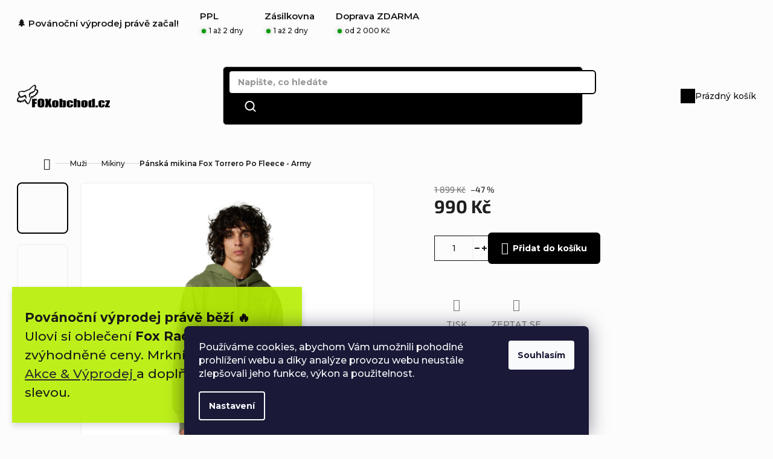

--- FILE ---
content_type: text/html; charset=utf-8
request_url: https://www.foxobchod.cz/mikiny/panska-mikina-fox-torrero-po-fleece-army/
body_size: 30830
content:
<!doctype html><html lang="cs" dir="ltr" class="header-background-light external-fonts-loaded"><head><meta charset="utf-8" /><meta name="viewport" content="width=device-width,initial-scale=1" /><title>Pánská mikina Fox Torrero Po Fleece - Army za 990 Kč - Pánské mikiny ✅ | FOXobchod.cz</title><link rel="preconnect" href="https://cdn.myshoptet.com" /><link rel="dns-prefetch" href="https://cdn.myshoptet.com" /><link rel="preload" href="https://cdn.myshoptet.com/prj/dist/master/cms/libs/jquery/jquery-1.11.3.min.js" as="script" /><link href="https://cdn.myshoptet.com/prj/dist/master/cms/templates/frontend_templates/shared/css/font-face/source-sans-3.css" rel="stylesheet"><link href="https://cdn.myshoptet.com/prj/dist/master/cms/templates/frontend_templates/shared/css/font-face/exo-2.css" rel="stylesheet"><link href="https://cdn.myshoptet.com/prj/dist/master/shop/dist/font-shoptet-11.css.62c94c7785ff2cea73b2.css" rel="stylesheet"><script>
dataLayer = [];
dataLayer.push({'shoptet' : {
    "pageId": 786,
    "pageType": "productDetail",
    "currency": "CZK",
    "currencyInfo": {
        "decimalSeparator": ",",
        "exchangeRate": 1,
        "priceDecimalPlaces": 0,
        "symbol": "K\u010d",
        "symbolLeft": 0,
        "thousandSeparator": " "
    },
    "language": "cs",
    "projectId": 293016,
    "product": {
        "id": 8568,
        "guid": "cc4bbae2-3a76-11ed-b6d0-0cc47a6c9c84",
        "hasVariants": true,
        "codes": [
            {
                "code": "29852-532-M"
            },
            {
                "code": "29852-532-L"
            },
            {
                "code": "29852-532-XL"
            }
        ],
        "name": "P\u00e1nsk\u00e1 mikina Fox Torrero Po Fleece - Army",
        "appendix": "",
        "weight": 0,
        "manufacturer": "FOX",
        "manufacturerGuid": "1EF5332FF1A46B7EB781DA0BA3DED3EE",
        "currentCategory": "P\u00e1nsk\u00e9 oble\u010den\u00ed | P\u00e1nsk\u00e9 mikiny",
        "currentCategoryGuid": "51fba12c-6404-11e9-beb1-002590dad85e",
        "defaultCategory": "P\u00e1nsk\u00e9 oble\u010den\u00ed | P\u00e1nsk\u00e9 mikiny",
        "defaultCategoryGuid": "51fba12c-6404-11e9-beb1-002590dad85e",
        "currency": "CZK",
        "priceWithVat": 990
    },
    "stocks": [
        {
            "id": "ext",
            "title": "Sklad",
            "isDeliveryPoint": 0,
            "visibleOnEshop": 1
        }
    ],
    "cartInfo": {
        "id": null,
        "freeShipping": false,
        "freeShippingFrom": null,
        "leftToFreeGift": {
            "formattedPrice": "0 K\u010d",
            "priceLeft": 0
        },
        "freeGift": false,
        "leftToFreeShipping": {
            "priceLeft": null,
            "dependOnRegion": null,
            "formattedPrice": null
        },
        "discountCoupon": [],
        "getNoBillingShippingPrice": {
            "withoutVat": 0,
            "vat": 0,
            "withVat": 0
        },
        "cartItems": [],
        "taxMode": "ORDINARY"
    },
    "cart": [],
    "customer": {
        "priceRatio": 1,
        "priceListId": 1,
        "groupId": null,
        "registered": false,
        "mainAccount": false
    }
}});
dataLayer.push({'cookie_consent' : {
    "marketing": "denied",
    "analytics": "denied"
}});
document.addEventListener('DOMContentLoaded', function() {
    shoptet.consent.onAccept(function(agreements) {
        if (agreements.length == 0) {
            return;
        }
        dataLayer.push({
            'cookie_consent' : {
                'marketing' : (agreements.includes(shoptet.config.cookiesConsentOptPersonalisation)
                    ? 'granted' : 'denied'),
                'analytics': (agreements.includes(shoptet.config.cookiesConsentOptAnalytics)
                    ? 'granted' : 'denied')
            },
            'event': 'cookie_consent'
        });
    });
});
</script>
<meta property="og:type" content="website"><meta property="og:site_name" content="foxobchod.cz"><meta property="og:url" content="https://www.foxobchod.cz/mikiny/panska-mikina-fox-torrero-po-fleece-army/"><meta property="og:title" content="Pánská mikina Fox Torrero Po Fleece - Army za 990 Kč - Pánské mikiny ✅ | FOXobchod.cz"><meta name="author" content="FOXobchod.cz"><meta name="web_author" content="Shoptet.cz"><meta name="dcterms.rightsHolder" content="www.foxobchod.cz"><meta name="robots" content="index,follow"><meta property="og:image" content="https://cdn.myshoptet.com/usr/www.foxobchod.cz/user/shop/big/8568_panska-mikina-fox-torrero-po-fleece-army.jpg?632c5d75"><meta property="og:description" content="Pánská mikina Fox Torrero Po Fleece - Army za 990 Kč z kategorie Pánské mikiny. ✔️ Doprava ZDARMA ✔️ 30 dní na vrácení ✔️ Skvělé ceny ✔️ Ověřený obchod."><meta name="description" content="Pánská mikina Fox Torrero Po Fleece - Army za 990 Kč z kategorie Pánské mikiny. ✔️ Doprava ZDARMA ✔️ 30 dní na vrácení ✔️ Skvělé ceny ✔️ Ověřený obchod."><meta property="product:price:amount" content="990"><meta property="product:price:currency" content="CZK"><style>:root {--color-primary: #000000;--color-primary-h: 0;--color-primary-s: 0%;--color-primary-l: 0%;--color-primary-hover: #8db000;--color-primary-hover-h: 72;--color-primary-hover-s: 100%;--color-primary-hover-l: 35%;--color-secondary: #161617;--color-secondary-h: 240;--color-secondary-s: 2%;--color-secondary-l: 9%;--color-secondary-hover: #005BFF;--color-secondary-hover-h: 219;--color-secondary-hover-s: 100%;--color-secondary-hover-l: 50%;--color-tertiary: #F5F4F4;--color-tertiary-h: 0;--color-tertiary-s: 5%;--color-tertiary-l: 96%;--color-tertiary-hover: #706E6F;--color-tertiary-hover-h: 330;--color-tertiary-hover-s: 1%;--color-tertiary-hover-l: 44%;--color-header-background: #ffffff;--template-font: "Source Sans 3";--template-headings-font: "Exo 2";--header-background-url: url("[data-uri]");--cookies-notice-background: #1A1937;--cookies-notice-color: #F8FAFB;--cookies-notice-button-hover: #f5f5f5;--cookies-notice-link-hover: #27263f;--templates-update-management-preview-mode-content: "Náhled aktualizací šablony je aktivní pro váš prohlížeč."}</style>
    
    <link href="https://cdn.myshoptet.com/prj/dist/master/shop/dist/main-11.less.3b31371137d15b128f1e.css" rel="stylesheet" />
        
    <script>var shoptet = shoptet || {};</script>
    <script src="https://cdn.myshoptet.com/prj/dist/master/shop/dist/main-3g-header.js.05f199e7fd2450312de2.js"></script>
<!-- User include --><!-- api 473(125) html code header -->

                <style>
                    #order-billing-methods .radio-wrapper[data-guid="c67dcaeb-39a6-11f0-9344-f62a9e19e24e"]:not(.cgapplepay), #order-billing-methods .radio-wrapper[data-guid="c68c4631-39a6-11f0-9344-f62a9e19e24e"]:not(.cggooglepay) {
                        display: none;
                    }
                </style>
                <script type="text/javascript">
                    document.addEventListener('DOMContentLoaded', function() {
                        if (getShoptetDataLayer('pageType') === 'billingAndShipping') {
                            
                try {
                    if (window.ApplePaySession && window.ApplePaySession.canMakePayments()) {
                        
                        if (document.querySelector('#order-billing-methods .radio-wrapper[data-guid="c67dcaeb-39a6-11f0-9344-f62a9e19e24e"]')) {
                            document.querySelector('#order-billing-methods .radio-wrapper[data-guid="c67dcaeb-39a6-11f0-9344-f62a9e19e24e"]').classList.add('cgapplepay');
                        }
                        
                    }
                } catch (err) {} 
            
                            
                const cgBaseCardPaymentMethod = {
                        type: 'CARD',
                        parameters: {
                            allowedAuthMethods: ["PAN_ONLY", "CRYPTOGRAM_3DS"],
                            allowedCardNetworks: [/*"AMEX", "DISCOVER", "INTERAC", "JCB",*/ "MASTERCARD", "VISA"]
                        }
                };
                
                function cgLoadScript(src, callback)
                {
                    var s,
                        r,
                        t;
                    r = false;
                    s = document.createElement('script');
                    s.type = 'text/javascript';
                    s.src = src;
                    s.onload = s.onreadystatechange = function() {
                        if ( !r && (!this.readyState || this.readyState == 'complete') )
                        {
                            r = true;
                            callback();
                        }
                    };
                    t = document.getElementsByTagName('script')[0];
                    t.parentNode.insertBefore(s, t);
                } 
                
                function cgGetGoogleIsReadyToPayRequest() {
                    return Object.assign(
                        {},
                        {
                            apiVersion: 2,
                            apiVersionMinor: 0
                        },
                        {
                            allowedPaymentMethods: [cgBaseCardPaymentMethod]
                        }
                    );
                }

                function onCgGooglePayLoaded() {
                    let paymentsClient = new google.payments.api.PaymentsClient({environment: 'PRODUCTION'});
                    paymentsClient.isReadyToPay(cgGetGoogleIsReadyToPayRequest()).then(function(response) {
                        if (response.result) {
                            
                        if (document.querySelector('#order-billing-methods .radio-wrapper[data-guid="c68c4631-39a6-11f0-9344-f62a9e19e24e"]')) {
                            document.querySelector('#order-billing-methods .radio-wrapper[data-guid="c68c4631-39a6-11f0-9344-f62a9e19e24e"]').classList.add('cggooglepay');
                        }
                        	 	 	 	 	 
                        }
                    })
                    .catch(function(err) {});
                }
                
                cgLoadScript('https://pay.google.com/gp/p/js/pay.js', onCgGooglePayLoaded);
            
                        }
                    });
                </script> 
                
<!-- service 518(170) html code header -->
<link rel="stylesheet" type="text/css" href="https://cdn.myshoptet.com/usr/302565.myshoptet.com/user/documents/assets/sizes/fv-studio-app-sizes.css?24.4.5" />
<style>
body.shoptetak-opal #myBtnTabulka_velikosti {position: relative;margin-bottom: 50px;}
</style>
<!-- service 1228(847) html code header -->
<link 
rel="stylesheet" 
href="https://cdn.myshoptet.com/usr/dmartini.myshoptet.com/user/documents/upload/dmartini/shop_rating/shop_rating.min.css?140"
data-author="Dominik Martini" 
data-author-web="dmartini.cz">
<!-- service 1462(1076) html code header -->
<link rel="stylesheet" href="https://cdn.myshoptet.com/usr/webotvurci.myshoptet.com/user/documents/plugin-product-interconnection/css/all.min.css?v=27"> 
<!-- service 1700(1284) html code header -->
<link rel="preconnect" href="https://fonts.googleapis.com">
<link rel="preconnect" href="https://fonts.gstatic.com" crossorigin>
<link href="https://fonts.googleapis.com/css2?family=Montserrat:wght@500;600;700&display=swap" rel="stylesheet"> 
<style>
:root {
    --color-black: #161617;
    --color-white: #ffffff;
    --color-gray: #d6d5d6;
    
    --color-font: #161617;
    --color-font-secondary: #706E6F;
    --color-font-tertiary: #999798;
    --color-font-fourth: #474446;
    
    --color-border: #f5f4f4;
    --color-border-2: #ebebeb;
    
    --color-bg-main: #fcfcfc;
    
    --gradient: linear-gradient(270deg, #e80c7a 0%, #650ce8 100%);
    --gradient-blue: linear-gradient(270deg, #0CE8D3 0%, #0059FF 100%);
}
.benefitBanner__picture img {
  mix-blend-mode: normal;
}
.contact-box ul li > span::before {
color: white;
}
</style> 

<link rel="stylesheet" href="https://cdn.myshoptet.com/addons/MirandaMedia-Group/miranda-joy/styles.header.min.css?67568d0fa94d9eff12150f0a67635d0cbe1cbbd5">
<!-- project html code header -->
<link rel="apple-touch-icon" sizes="180x180" href="/user/documents/upload/favicon/apple-touch-icon.png">
<link rel="icon" type="image/png" sizes="32x32" href="/user/documents/upload/favicon/favicon-32x32.png">
<link rel="icon" type="image/png" sizes="16x16" href="/user/documents/upload/favicon/favicon-16x16.png">
<meta name="msapplication-TileColor" content="#da532c">
<meta name="theme-color" content="#ffffff">
<meta name="seznam-wmt" content="rRKYRZFyT1zkPIWlt1PDt90epAYmNpHX" />
<meta name="facebook-domain-verification" content="uyesmprb5ip664jc4iwlwr0exns7nc" />
<link href="/user/documents/upload/doby-doruceni.css" rel="stylesheet">
<style> 
._applyKruh:after {
    background-color: #009901 !important;
}
</style>


<style>
.next-to-carousel-banners .banner-wrapper img{
  max-height:210px;
}
.advanced-parameter {
    width: 50px;
}
.p-info-wrapper .detail-parameters td>div:not([data-parameter-name=Barva]) .advanced-parameter-inner {
    height: 50px;
    width: 50px;
}
.category-perex-content-wrap .category-perex {
    max-width: unset;
}
.widget-parameter-wrapper .widget-parameter-list {
    margin: 0 auto;
    padding: 4px
}
.widget-parameter-wrapper .widget-parameter-value {
    border: 1px solid #dadada;
    padding: 8px;
}
#showHeurekaBadgeHere-12 a img {
    height: unset;
    min-height: unset;
    width: unset;
}
#myBtnTabulka_velikosti {
    margin-top: 20px;
    border-radius: 2px;
    border: 1px solid;
    box-shadow: none;
}
.p-info-wrapper .p-short-description {
    display: none;
}
#myModal {
    padding: 15px;
}
.benefitBanner__picture img {
    max-width: 40px;
}

#content > div.category-top > ul > li.col-xs-12.divider {
	display: none;
}

.next-step .next-step-back {
    color: #d0d0d0;
}
@media (min-width: 767px) {
  .subcategories.with-image li a .text {
      width: 40%;
  }
}

.radio-wrapper input[type=radio]:checked+label:after, input[type=radio]:checked+label:after {
    background-color: #5cb91b;
 }
 
 .c-product-interconnection-detail-params {
    order: 8;
}
.c-product-interconnection-detail-params.is-template--Classic+.detail-parameters {
    margin-top: 0rem;
}
.c-product-interconnection-detail-params__products span[class^=item-type] {
    width: 70px;
    height: 70px;
}
@media (max-width: 767px) {
    .products-block.products .p .name {
        font-size: 1rem;
    }
}
span.advanced-parameter-inner.show-tooltip {
 cursor: pointer;
}
.site-msg.information, div.message.notice-message {
    font-size: 1.5em;
    background: hsl(74.44deg 98.32% 47.23%);
}
</style>
                
                <script>
                    let akceEndDate = "8.5.2025";
                    let instagramName = "#foxobchod";
                    let footerAltLogoURL = "/user/documents/upload/foxobchod-logo.png";
                    //let zapomenuteHesloObrazek = "/user/documents/upload/zapomenuté heslo.jpg";
                    //let registraceObrazek = "/user/documents/upload/registrace.jpg";
                    
                    let platbaKosikText = "Bezpečná platba";
                    let platbaKosikObrazek = "https://cdn.myshoptet.com/prj/dist/master/cms/img/common/payment_logos/payments.png";
                    let infoKosikText = "Jak funguje reklamace?";
                    let infoKosikOdkaz = "/vymena-vraceni-zbozi/";
                    
                    let contacts = `
                        <div class="contacts">
                            <p>Využijte dopravy <b>ZDARMA</b> od 2 000 Kč!</p>
                            <div class="contacts__container">
                                <div class="contacts__wrap">
                                    <a class="contacts__email" href="mailto:info@thetoystore.cz">info@foxobchod.cz</a>
                                    <span>Odpovídáme do 24 hodin</span>
                                </div><!--
                                <div class="contacts__wrap">
                                    <a class="contacts__tel" href="tel:+420335153153">+420 335 153 153</a>
                                    <span>Po - Pa 9:00 - 17:00</span>
                                </div>-->
                            </div>
                        </div>
                    `;
                </script>

<!--
<style>

.carousel-indicators .active {
    background-color: #111;
}
.carousel-indicators li {
    border: 1px solid #9d9d9d;
}
@media only screen and (max-width: 780px) {
  .carousel-indicators {
      bottom: -15px;
  }
}
#myBtnTabulka_velikosti {
    margin-top: 20px;
    border-radius: 2px;
    border: 1px solid;
    box-shadow: none;
}
#showHeurekaBadgeHere-11{
  padding-top: 30px;
}
.product-top .p-detail-info .p-short-description .chevron-after {
    display: none;
}
.products-block.products .product .widget-parameter-wrapper {
    margin-top: -30px;
}
.products-block.products .product {
    /*border: none!important;
    padding: 25px 0!important;*/
}
.flag.flag-freeshipping {
    background-color: #f65100;
    width: 50px;
    height: 50px;
}
.flag-freeshipping .icon-van {
    font-size: 34px;
}
.flag-freeshipping .flag-text {
    font-size: 8px;
}
table {
    text-align: center;
}
td, th {
    padding: 3px;
}
.shp-tabs-wrapper.p-detail-tabs-wrapper .shp-tabs-holder{
   display: none;
}
.column-detail-info {
  float: left;
  width: 33.33%;
  text-align: center;
  padding: 25px;
}

.row-detail-info:after {
  content: "";
  display: table;
  clear: both;
}

@media screen and (max-width: 600px) {
  .column-detail-info {
    width: 100%;
  }
}
#dklabDopravaBanner {
    background: #212121;
    color: #FFFFFF;
    text-align: center;
    padding: 20px;
    font-size: 18px;
    border: 0px;
    margin-top: 20px;
    clear: both;
}

#dklabDopravaBanner p {
    margin: 0px;
    color: #FFFFFF;
    font-size: 18px;
}

#dklabDopravaBanner svg {
    fill: #FFFFFF;
    margin-bottom: 14px;
    width: 70px;
    height: 56px;
}
.type-detail .shp-tabs-wrapper .shp-tabs-row {
    padding: 0!important;
}
.type-detail .shp-tabs-wrapper #tab-content {
    max-width: 860px
}
article {
    margin: 0 auto;
}
/*
.products-block.products .product .prices .price-final strong {
    color: #e80000!important;
}

.flags-extra .flag.flag.flag-discount, .p-image-wrapper .flags-extra .flag.flag.flag-discount {
    color: #fff;
    background: none!important;
    font-size: 20px;
}*/

/* Black friday */
.menu-item-1377 {
	background: #000;
}
.menu-item-1377>a, .menu-item-1377>a>b {
	color: #FFF !important;
}
.site-msg.information, div.message.notice-message {
    font-size: 1.5em;
    background: hsl(74.44deg 98.32% 47.23%);
}
</style>
<script>
	var classicNavigation = true;
  var hpCategoriesUrl = "hp-kategorie";
  //var hpRating = 'hodnoceni-obchodu'; 
  var hpCategoriesTestMode = false;
  /*var hpArticlesUrl = "novinky";*/
  var productsVariantsCount = 6;
</script>-->
<!-- Tanganica pixel -->
<script>(function(w,d,s,l,i){w[l]=w[l]||[];w[l].push({'gtm.start':new Date().getTime(),event:'gtm.js'});var f=d.getElementsByTagName(s)[0],j=d.createElement(s),dl=l!='dataLayer'?'&l='+l:'';j.async=true;j.src='https://www.googletagmanager.com/gtm.js?id='+i+dl;f.parentNode.insertBefore(j,f);})(window,document,'script','dataLayer','GTM-TRS5RSN');</script><!-- End Tanganica pixel -->
<!--<script>
  window.fbAsyncInit = function() {
    FB.init({
      xfbml            : true,
      version          : 'v4.0'
    });
  };

  (function(d, s, id) {
  var js, fjs = d.getElementsByTagName(s)[0];
  if (d.getElementById(id)) return;
  js = d.createElement(s); js.id = id;
  js.src = 'https://connect.facebook.net/cs_CZ/sdk/xfbml.customerchat.js';
  fjs.parentNode.insertBefore(js, fjs);
}(document, 'script', 'facebook-jssdk'));</script> -->

<!-- /User include --><link rel="canonical" href="https://www.foxobchod.cz/mikiny/panska-mikina-fox-torrero-po-fleece-army/" />    <!-- Global site tag (gtag.js) - Google Analytics -->
    <script async src="https://www.googletagmanager.com/gtag/js?id=17551495735"></script>
    <script>
        
        window.dataLayer = window.dataLayer || [];
        function gtag(){dataLayer.push(arguments);}
        

                    console.debug('default consent data');

            gtag('consent', 'default', {"ad_storage":"denied","analytics_storage":"denied","ad_user_data":"denied","ad_personalization":"denied","wait_for_update":500});
            dataLayer.push({
                'event': 'default_consent'
            });
        
        gtag('js', new Date());

                gtag('config', 'UA-137755096-1', { 'groups': "UA" });
        
                gtag('config', 'G-HP1SQ76Q1D', {"groups":"GA4","send_page_view":false,"content_group":"productDetail","currency":"CZK","page_language":"cs"});
        
                gtag('config', 'AW-1001208831');
        
                gtag('config', 'AW-17551495735');
        
        
        
        
                    gtag('event', 'page_view', {"send_to":"GA4","page_language":"cs","content_group":"productDetail","currency":"CZK"});
        
                gtag('set', 'currency', 'CZK');

        gtag('event', 'view_item', {
            "send_to": "UA",
            "items": [
                {
                    "id": "29852-532-XL",
                    "name": "P\u00e1nsk\u00e1 mikina Fox Torrero Po Fleece - Army",
                    "category": "P\u00e1nsk\u00e9 oble\u010den\u00ed \/ P\u00e1nsk\u00e9 mikiny",
                                        "brand": "FOX",
                                                            "variant": "Velikost: XL",
                                        "price": 818
                }
            ]
        });
        
        
        
        
        
                    gtag('event', 'view_item', {"send_to":"GA4","page_language":"cs","content_group":"productDetail","value":818,"currency":"CZK","items":[{"item_id":"29852-532-XL","item_name":"P\u00e1nsk\u00e1 mikina Fox Torrero Po Fleece - Army","item_brand":"FOX","item_category":"P\u00e1nsk\u00e9 oble\u010den\u00ed","item_category2":"P\u00e1nsk\u00e9 mikiny","item_variant":"29852-532-XL~Velikost: XL","price":818,"quantity":1,"index":0}]});
        
        
        
        
        
        
        
        document.addEventListener('DOMContentLoaded', function() {
            if (typeof shoptet.tracking !== 'undefined') {
                for (var id in shoptet.tracking.bannersList) {
                    gtag('event', 'view_promotion', {
                        "send_to": "UA",
                        "promotions": [
                            {
                                "id": shoptet.tracking.bannersList[id].id,
                                "name": shoptet.tracking.bannersList[id].name,
                                "position": shoptet.tracking.bannersList[id].position
                            }
                        ]
                    });
                }
            }

            shoptet.consent.onAccept(function(agreements) {
                if (agreements.length !== 0) {
                    console.debug('gtag consent accept');
                    var gtagConsentPayload =  {
                        'ad_storage': agreements.includes(shoptet.config.cookiesConsentOptPersonalisation)
                            ? 'granted' : 'denied',
                        'analytics_storage': agreements.includes(shoptet.config.cookiesConsentOptAnalytics)
                            ? 'granted' : 'denied',
                                                                                                'ad_user_data': agreements.includes(shoptet.config.cookiesConsentOptPersonalisation)
                            ? 'granted' : 'denied',
                        'ad_personalization': agreements.includes(shoptet.config.cookiesConsentOptPersonalisation)
                            ? 'granted' : 'denied',
                        };
                    console.debug('update consent data', gtagConsentPayload);
                    gtag('consent', 'update', gtagConsentPayload);
                    dataLayer.push(
                        { 'event': 'update_consent' }
                    );
                }
            });
        });
    </script>
<script>
    (function(t, r, a, c, k, i, n, g) { t['ROIDataObject'] = k;
    t[k]=t[k]||function(){ (t[k].q=t[k].q||[]).push(arguments) },t[k].c=i;n=r.createElement(a),
    g=r.getElementsByTagName(a)[0];n.async=1;n.src=c;g.parentNode.insertBefore(n,g)
    })(window, document, 'script', '//www.heureka.cz/ocm/sdk.js?source=shoptet&version=2&page=product_detail', 'heureka', 'cz');

    heureka('set_user_consent', 0);
</script>
</head><body class="desktop id-786 in-mikiny template-11 type-product type-detail one-column-body columns-mobile-2 columns-3 ums_forms_redesign--off ums_a11y_category_page--on ums_discussion_rating_forms--off ums_flags_display_unification--on ums_a11y_login--off mobile-header-version-0"><noscript>
    <style>
        #header {
            padding-top: 0;
            position: relative !important;
            top: 0;
        }
        .header-navigation {
            position: relative !important;
        }
        .overall-wrapper {
            margin: 0 !important;
        }
        body:not(.ready) {
            visibility: visible !important;
        }
    </style>
    <div class="no-javascript">
        <div class="no-javascript__title">Musíte změnit nastavení vašeho prohlížeče</div>
        <div class="no-javascript__text">Podívejte se na: <a href="https://www.google.com/support/bin/answer.py?answer=23852">Jak povolit JavaScript ve vašem prohlížeči</a>.</div>
        <div class="no-javascript__text">Pokud používáte software na blokování reklam, může být nutné povolit JavaScript z této stránky.</div>
        <div class="no-javascript__text">Děkujeme.</div>
    </div>
</noscript>

        <div id="fb-root"></div>
        <script>
            window.fbAsyncInit = function() {
                FB.init({
//                    appId            : 'your-app-id',
                    autoLogAppEvents : true,
                    xfbml            : true,
                    version          : 'v19.0'
                });
            };
        </script>
        <script async defer crossorigin="anonymous" src="https://connect.facebook.net/cs_CZ/sdk.js"></script>    <div class="siteCookies siteCookies--bottom siteCookies--dark js-siteCookies" role="dialog" data-testid="cookiesPopup" data-nosnippet>
        <div class="siteCookies__form">
            <div class="siteCookies__content">
                <div class="siteCookies__text">
                    Používáme cookies, abychom Vám umožnili pohodlné prohlížení webu a díky analýze provozu webu neustále zlepšovali jeho funkce, výkon a použitelnost.
                </div>
                <p class="siteCookies__links">
                    <button class="siteCookies__link js-cookies-settings" aria-label="Nastavení cookies" data-testid="cookiesSettings">Nastavení</button>
                </p>
            </div>
            <div class="siteCookies__buttonWrap">
                                <button class="siteCookies__button js-cookiesConsentSubmit" value="all" aria-label="Přijmout cookies" data-testid="buttonCookiesAccept">Souhlasím</button>
            </div>
        </div>
        <script>
            document.addEventListener("DOMContentLoaded", () => {
                const siteCookies = document.querySelector('.js-siteCookies');
                document.addEventListener("scroll", shoptet.common.throttle(() => {
                    const st = document.documentElement.scrollTop;
                    if (st > 1) {
                        siteCookies.classList.add('siteCookies--scrolled');
                    } else {
                        siteCookies.classList.remove('siteCookies--scrolled');
                    }
                }, 100));
            });
        </script>
    </div>
<a href="#content" class="skip-link sr-only">Přejít na obsah</a><div class="overall-wrapper"><div class="site-msg information"><div class="container"><div class="text"><p>
<strong>Povánoční výprodej právě běží 🔥</strong><br>
Ulovi si oblečení <strong>Fox Racing</strong> za zvýhodněné ceny.
Mrkni do sekce
<a href="https://www.foxobchod.cz/akce-a-vyprodej/" target="_blank">
Akce &amp; Výprodej
</a>
a doplň výbavu se slevou.
</p></div><div class="close js-close-information-msg"></div></div></div><div class="user-action"><div class="container"><div class="user-action-in"><div class="user-action-login popup-widget login-widget"><div class="popup-widget-inner"><h2 id="loginHeading">Přihlášení k vašemu účtu</h2><div id="customerLogin"><form action="/action/Customer/Login/" method="post" id="formLoginIncluded" class="csrf-enabled formLogin" data-testid="formLogin"><input type="hidden" name="referer" value="" /><div class="form-group"><div class="input-wrapper email js-validated-element-wrapper no-label"><input type="email" name="email" class="form-control" autofocus placeholder="E-mailová adresa (např. jan@novak.cz)" data-testid="inputEmail" autocomplete="email" required /></div></div><div class="form-group"><div class="input-wrapper password js-validated-element-wrapper no-label"><input type="password" name="password" class="form-control" placeholder="Heslo" data-testid="inputPassword" autocomplete="current-password" required /><span class="no-display">Nemůžete vyplnit toto pole</span><input type="text" name="surname" value="" class="no-display" /></div></div><div class="form-group"><div class="login-wrapper"><button type="submit" class="btn btn-secondary btn-text btn-login" data-testid="buttonSubmit">Přihlásit se</button><div class="password-helper"><a href="/registrace/" data-testid="signup" rel="nofollow">Nová registrace</a><a href="/klient/zapomenute-heslo/" rel="nofollow">Zapomenuté heslo</a></div></div></div><div class="social-login-buttons"><div class="social-login-buttons-divider"><span>nebo</span></div><div class="form-group"><a href="/action/Social/login/?provider=Google" class="login-btn google" rel="nofollow"><span class="login-google-icon"></span><strong>Přihlásit se přes Google</strong></a></div></div></form>
</div></div></div>
    <div id="cart-widget" class="user-action-cart popup-widget cart-widget loader-wrapper" data-testid="popupCartWidget" role="dialog" aria-hidden="true"><div class="popup-widget-inner cart-widget-inner place-cart-here"><div class="loader-overlay"><div class="loader"></div></div></div><div class="cart-widget-button"><a href="/kosik/" class="btn btn-conversion" id="continue-order-button" rel="nofollow" data-testid="buttonNextStep">Pokračovat do košíku</a></div></div></div>
</div></div><div class="top-navigation-bar" data-testid="topNavigationBar">

    <div class="container">

        <div class="top-navigation-contacts">
            <strong>Zákaznická podpora:</strong><a href="mailto:info@foxobchod.cz" class="project-email" data-testid="contactboxEmail"><span>info@foxobchod.cz</span></a>        </div>

                            <div class="top-navigation-menu">
                <div class="top-navigation-menu-trigger"></div>
                <ul class="top-navigation-bar-menu">
                                            <li class="top-navigation-menu-item-695">
                            <a href="/muzi/">Muži</a>
                        </li>
                                            <li class="top-navigation-menu-item-698">
                            <a href="/zeny/">Ženy</a>
                        </li>
                                            <li class="top-navigation-menu-item-701">
                            <a href="/deti/">Děti</a>
                        </li>
                                            <li class="top-navigation-menu-item-1366">
                            <a href="/cyklistika-mtb-fox-racing/">Cyklistika</a>
                        </li>
                                            <li class="top-navigation-menu-item-1444">
                            <a href="/motokrosove-obleceni/">Motokros</a>
                        </li>
                                    </ul>
                <ul class="top-navigation-bar-menu-helper"></ul>
            </div>
        
        <div class="top-navigation-tools">
            <div class="responsive-tools">
                <a href="#" class="toggle-window" data-target="search" aria-label="Hledat" data-testid="linkSearchIcon"></a>
                                                            <a href="#" class="toggle-window" data-target="login"></a>
                                                    <a href="#" class="toggle-window" data-target="navigation" aria-label="Menu" data-testid="hamburgerMenu"></a>
            </div>
                        <a href="/login/?backTo=%2Fmikiny%2Fpanska-mikina-fox-torrero-po-fleece-army%2F" class="top-nav-button top-nav-button-login primary login toggle-window" data-target="login" data-testid="signin" rel="nofollow"><span>Přihlášení</span></a>        </div>

    </div>

</div>
<header id="header"><div class="container navigation-wrapper">
    <div class="header-top">
        <div class="site-name-wrapper">
            <div class="site-name"><a href="/" data-testid="linkWebsiteLogo"><img src="https://cdn.myshoptet.com/usr/www.foxobchod.cz/user/logos/foxobchod-invert-2.png" alt="FOXobchod.cz" fetchpriority="low" /></a></div>        </div>
        <div class="search" itemscope itemtype="https://schema.org/WebSite">
            <meta itemprop="headline" content="Pánské mikiny"/><meta itemprop="url" content="https://www.foxobchod.cz"/><meta itemprop="text" content="Pánská mikina Fox Torrero Po Fleece - Army za 990 Kč z kategorie Pánské mikiny. ✔️ Doprava ZDARMA ✔️ 30 dní na vrácení ✔️ Skvělé ceny ✔️ Ověřený obchod."/>            <form action="/action/ProductSearch/prepareString/" method="post"
    id="formSearchForm" class="search-form compact-form js-search-main"
    itemprop="potentialAction" itemscope itemtype="https://schema.org/SearchAction" data-testid="searchForm">
    <fieldset>
        <meta itemprop="target"
            content="https://www.foxobchod.cz/vyhledavani/?string={string}"/>
        <input type="hidden" name="language" value="cs"/>
        
            
<input
    type="search"
    name="string"
        class="query-input form-control search-input js-search-input"
    placeholder="Napište, co hledáte"
    autocomplete="off"
    required
    itemprop="query-input"
    aria-label="Vyhledávání"
    data-testid="searchInput"
>
            <button type="submit" class="btn btn-default" data-testid="searchBtn">Hledat</button>
        
    </fieldset>
</form>
        </div>
        <div class="navigation-buttons">
                
    <a href="/kosik/" class="btn btn-icon toggle-window cart-count" data-target="cart" data-hover="true" data-redirect="true" data-testid="headerCart" rel="nofollow" aria-haspopup="dialog" aria-expanded="false" aria-controls="cart-widget">
        
                <span class="sr-only">Nákupní košík</span>
        
            <span class="cart-price visible-lg-inline-block" data-testid="headerCartPrice">
                                    Prázdný košík                            </span>
        
    
            </a>
        </div>
    </div>
    <nav id="navigation" aria-label="Hlavní menu" data-collapsible="true"><div class="navigation-in menu"><ul class="menu-level-1" role="menubar" data-testid="headerMenuItems"><li class="menu-item-1302" role="none"><a href="/akce-a-vyprodej/" data-testid="headerMenuItem" role="menuitem" aria-expanded="false"><b>Akce</b></a></li>
<li class="menu-item-1314" role="none"><a href="/novinky-fox-racing/" data-testid="headerMenuItem" role="menuitem" aria-expanded="false"><b>Novinky</b></a></li>
<li class="menu-item-695 ext" role="none"><a href="/muzi/" data-testid="headerMenuItem" role="menuitem" aria-haspopup="true" aria-expanded="false"><b>Muži</b><span class="submenu-arrow"></span></a><ul class="menu-level-2" aria-label="Muži" tabindex="-1" role="menu"><li class="menu-item-707" role="none"><a href="/panska-tricka-fox/" class="menu-image" data-testid="headerMenuItem" tabindex="-1" aria-hidden="true"><img src="data:image/svg+xml,%3Csvg%20width%3D%22140%22%20height%3D%22100%22%20xmlns%3D%22http%3A%2F%2Fwww.w3.org%2F2000%2Fsvg%22%3E%3C%2Fsvg%3E" alt="" aria-hidden="true" width="140" height="100"  data-src="https://cdn.myshoptet.com/usr/www.foxobchod.cz/user/categories/thumb/aviator-ss-tech-tee.jpg" fetchpriority="low" /></a><div><a href="/panska-tricka-fox/" data-testid="headerMenuItem" role="menuitem"><span>Trička</span></a>
                        </div></li><li class="menu-item-741" role="none"><a href="/panske-ksiltovky-fox-racing/" class="menu-image" data-testid="headerMenuItem" tabindex="-1" aria-hidden="true"><img src="data:image/svg+xml,%3Csvg%20width%3D%22140%22%20height%3D%22100%22%20xmlns%3D%22http%3A%2F%2Fwww.w3.org%2F2000%2Fsvg%22%3E%3C%2Fsvg%3E" alt="" aria-hidden="true" width="140" height="100"  data-src="https://cdn.myshoptet.com/usr/www.foxobchod.cz/user/categories/thumb/resolved-flexfit-hat.jpg" fetchpriority="low" /></a><div><a href="/panske-ksiltovky-fox-racing/" data-testid="headerMenuItem" role="menuitem"><span>Kšiltovky</span></a>
                        </div></li><li class="menu-item-786 active" role="none"><a href="/mikiny/" class="menu-image" data-testid="headerMenuItem" tabindex="-1" aria-hidden="true"><img src="data:image/svg+xml,%3Csvg%20width%3D%22140%22%20height%3D%22100%22%20xmlns%3D%22http%3A%2F%2Fwww.w3.org%2F2000%2Fsvg%22%3E%3C%2Fsvg%3E" alt="" aria-hidden="true" width="140" height="100"  data-src="https://cdn.myshoptet.com/usr/www.foxobchod.cz/user/categories/thumb/20555001_1_2500x.jpg" fetchpriority="low" /></a><div><a href="/mikiny/" data-testid="headerMenuItem" role="menuitem"><span>Mikiny</span></a>
                        </div></li><li class="menu-item-795" role="none"><a href="/panske-plavky/" class="menu-image" data-testid="headerMenuItem" tabindex="-1" aria-hidden="true"><img src="data:image/svg+xml,%3Csvg%20width%3D%22140%22%20height%3D%22100%22%20xmlns%3D%22http%3A%2F%2Fwww.w3.org%2F2000%2Fsvg%22%3E%3C%2Fsvg%3E" alt="" aria-hidden="true" width="140" height="100"  data-src="https://cdn.myshoptet.com/usr/www.foxobchod.cz/user/categories/thumb/motion-creo-boardshort.jpg" fetchpriority="low" /></a><div><a href="/panske-plavky/" data-testid="headerMenuItem" role="menuitem"><span>Plavky</span></a>
                        </div></li><li class="menu-item-792" role="none"><a href="/panske-kratasy/" class="menu-image" data-testid="headerMenuItem" tabindex="-1" aria-hidden="true"><img src="data:image/svg+xml,%3Csvg%20width%3D%22140%22%20height%3D%22100%22%20xmlns%3D%22http%3A%2F%2Fwww.w3.org%2F2000%2Fsvg%22%3E%3C%2Fsvg%3E" alt="" aria-hidden="true" width="140" height="100"  data-src="https://cdn.myshoptet.com/usr/www.foxobchod.cz/user/categories/thumb/machete-tech-short.jpg" fetchpriority="low" /></a><div><a href="/panske-kratasy/" data-testid="headerMenuItem" role="menuitem"><span>Kraťasy</span></a>
                        </div></li><li class="menu-item-738" role="none"><a href="/panske-bundy-fox-racing/" class="menu-image" data-testid="headerMenuItem" tabindex="-1" aria-hidden="true"><img src="data:image/svg+xml,%3Csvg%20width%3D%22140%22%20height%3D%22100%22%20xmlns%3D%22http%3A%2F%2Fwww.w3.org%2F2000%2Fsvg%22%3E%3C%2Fsvg%3E" alt="" aria-hidden="true" width="140" height="100"  data-src="https://cdn.myshoptet.com/usr/www.foxobchod.cz/user/categories/thumb/redplate-pit-jacket-xl.jpg" fetchpriority="low" /></a><div><a href="/panske-bundy-fox-racing/" data-testid="headerMenuItem" role="menuitem"><span>Bundy</span></a>
                        </div></li><li class="menu-item-1294" role="none"><a href="/panske-teplaky-fox/" class="menu-image" data-testid="headerMenuItem" tabindex="-1" aria-hidden="true"><img src="data:image/svg+xml,%3Csvg%20width%3D%22140%22%20height%3D%22100%22%20xmlns%3D%22http%3A%2F%2Fwww.w3.org%2F2000%2Fsvg%22%3E%3C%2Fsvg%3E" alt="" aria-hidden="true" width="140" height="100"  data-src="https://cdn.myshoptet.com/usr/www.foxobchod.cz/user/categories/thumb/7594_panske-teplaky-fox-standard-issue-fleece-pant-black.jpg" fetchpriority="low" /></a><div><a href="/panske-teplaky-fox/" data-testid="headerMenuItem" role="menuitem"><span>Tepláky</span></a>
                        </div></li><li class="menu-item-765" role="none"><a href="/panske-kosile-fox-racing/" class="menu-image" data-testid="headerMenuItem" tabindex="-1" aria-hidden="true"><img src="data:image/svg+xml,%3Csvg%20width%3D%22140%22%20height%3D%22100%22%20xmlns%3D%22http%3A%2F%2Fwww.w3.org%2F2000%2Fsvg%22%3E%3C%2Fsvg%3E" alt="" aria-hidden="true" width="140" height="100"  data-src="https://cdn.myshoptet.com/usr/www.foxobchod.cz/user/categories/thumb/longview-ltwt-flannel.jpg" fetchpriority="low" /></a><div><a href="/panske-kosile-fox-racing/" data-testid="headerMenuItem" role="menuitem"><span>Košile</span></a>
                        </div></li><li class="menu-item-744" role="none"><a href="/panske-kulichy/" class="menu-image" data-testid="headerMenuItem" tabindex="-1" aria-hidden="true"><img src="data:image/svg+xml,%3Csvg%20width%3D%22140%22%20height%3D%22100%22%20xmlns%3D%22http%3A%2F%2Fwww.w3.org%2F2000%2Fsvg%22%3E%3C%2Fsvg%3E" alt="" aria-hidden="true" width="140" height="100"  data-src="https://cdn.myshoptet.com/usr/www.foxobchod.cz/user/categories/thumb/throwback-beanie.jpg" fetchpriority="low" /></a><div><a href="/panske-kulichy/" data-testid="headerMenuItem" role="menuitem"><span>Kulichy</span></a>
                        </div></li><li class="menu-item-704" role="none"><a href="/batohy-fox/" class="menu-image" data-testid="headerMenuItem" tabindex="-1" aria-hidden="true"><img src="data:image/svg+xml,%3Csvg%20width%3D%22140%22%20height%3D%22100%22%20xmlns%3D%22http%3A%2F%2Fwww.w3.org%2F2000%2Fsvg%22%3E%3C%2Fsvg%3E" alt="" aria-hidden="true" width="140" height="100"  data-src="https://cdn.myshoptet.com/usr/www.foxobchod.cz/user/categories/thumb/fox-22125-001-os_eo_xl.jpg" fetchpriority="low" /></a><div><a href="/batohy-fox/" data-testid="headerMenuItem" role="menuitem"><span>Batohy</span></a>
                        </div></li><li class="menu-item-747" role="none"><a href="/pasky/" class="menu-image" data-testid="headerMenuItem" tabindex="-1" aria-hidden="true"><img src="data:image/svg+xml,%3Csvg%20width%3D%22140%22%20height%3D%22100%22%20xmlns%3D%22http%3A%2F%2Fwww.w3.org%2F2000%2Fsvg%22%3E%3C%2Fsvg%3E" alt="" aria-hidden="true" width="140" height="100"  data-src="https://cdn.myshoptet.com/usr/www.foxobchod.cz/user/categories/thumb/mr-clean-web-belt.jpg" fetchpriority="low" /></a><div><a href="/pasky/" data-testid="headerMenuItem" role="menuitem"><span>Pásky</span></a>
                        </div></li><li class="menu-item-732" role="none"><a href="/panske-penezenky/" class="menu-image" data-testid="headerMenuItem" tabindex="-1" aria-hidden="true"><img src="data:image/svg+xml,%3Csvg%20width%3D%22140%22%20height%3D%22100%22%20xmlns%3D%22http%3A%2F%2Fwww.w3.org%2F2000%2Fsvg%22%3E%3C%2Fsvg%3E" alt="" aria-hidden="true" width="140" height="100"  data-src="https://cdn.myshoptet.com/usr/www.foxobchod.cz/user/categories/thumb/machinist-wallet-ns.jpg" fetchpriority="low" /></a><div><a href="/panske-penezenky/" data-testid="headerMenuItem" role="menuitem"><span>Peněženky</span></a>
                        </div></li><li class="menu-item-729" role="none"><a href="/fox-racing-doplnky/" class="menu-image" data-testid="headerMenuItem" tabindex="-1" aria-hidden="true"><img src="data:image/svg+xml,%3Csvg%20width%3D%22140%22%20height%3D%22100%22%20xmlns%3D%22http%3A%2F%2Fwww.w3.org%2F2000%2Fsvg%22%3E%3C%2Fsvg%3E" alt="" aria-hidden="true" width="140" height="100"  data-src="https://cdn.myshoptet.com/usr/www.foxobchod.cz/user/categories/thumb/machinist-key-chain-ns.jpg" fetchpriority="low" /></a><div><a href="/fox-racing-doplnky/" data-testid="headerMenuItem" role="menuitem"><span>Doplňky</span></a>
                        </div></li><li class="menu-item-1157" role="none"><a href="/ponozky/" class="menu-image" data-testid="headerMenuItem" tabindex="-1" aria-hidden="true"><img src="data:image/svg+xml,%3Csvg%20width%3D%22140%22%20height%3D%22100%22%20xmlns%3D%22http%3A%2F%2Fwww.w3.org%2F2000%2Fsvg%22%3E%3C%2Fsvg%3E" alt="" aria-hidden="true" width="140" height="100"  data-src="https://cdn.myshoptet.com/usr/www.foxobchod.cz/user/categories/thumb/7006.jpg" fetchpriority="low" /></a><div><a href="/ponozky/" data-testid="headerMenuItem" role="menuitem"><span>Ponožky</span></a>
                        </div></li></ul></li>
<li class="menu-item-698 ext" role="none"><a href="/zeny/" data-testid="headerMenuItem" role="menuitem" aria-haspopup="true" aria-expanded="false"><b>Ženy</b><span class="submenu-arrow"></span></a><ul class="menu-level-2" aria-label="Ženy" tabindex="-1" role="menu"><li class="menu-item-710" role="none"><a href="/damska-tricka/" class="menu-image" data-testid="headerMenuItem" tabindex="-1" aria-hidden="true"><img src="data:image/svg+xml,%3Csvg%20width%3D%22140%22%20height%3D%22100%22%20xmlns%3D%22http%3A%2F%2Fwww.w3.org%2F2000%2Fsvg%22%3E%3C%2Fsvg%3E" alt="" aria-hidden="true" width="140" height="100"  data-src="https://cdn.myshoptet.com/usr/www.foxobchod.cz/user/categories/thumb/ascot-ss-crew-tee.jpg" fetchpriority="low" /></a><div><a href="/damska-tricka/" data-testid="headerMenuItem" role="menuitem"><span>Trička</span></a>
                        </div></li><li class="menu-item-789" role="none"><a href="/damske-kalhoty/" class="menu-image" data-testid="headerMenuItem" tabindex="-1" aria-hidden="true"><img src="data:image/svg+xml,%3Csvg%20width%3D%22140%22%20height%3D%22100%22%20xmlns%3D%22http%3A%2F%2Fwww.w3.org%2F2000%2Fsvg%22%3E%3C%2Fsvg%3E" alt="" aria-hidden="true" width="140" height="100"  data-src="https://cdn.myshoptet.com/usr/www.foxobchod.cz/user/categories/thumb/19661018_3.jpeg" fetchpriority="low" /></a><div><a href="/damske-kalhoty/" data-testid="headerMenuItem" role="menuitem"><span>Kalhoty</span></a>
                        </div></li><li class="menu-item-801" role="none"><a href="/damske-mikiny/" class="menu-image" data-testid="headerMenuItem" tabindex="-1" aria-hidden="true"><img src="data:image/svg+xml,%3Csvg%20width%3D%22140%22%20height%3D%22100%22%20xmlns%3D%22http%3A%2F%2Fwww.w3.org%2F2000%2Fsvg%22%3E%3C%2Fsvg%3E" alt="" aria-hidden="true" width="140" height="100"  data-src="https://cdn.myshoptet.com/usr/www.foxobchod.cz/user/categories/thumb/22828185_01.jpeg" fetchpriority="low" /></a><div><a href="/damske-mikiny/" data-testid="headerMenuItem" role="menuitem"><span>Mikiny</span></a>
                        </div></li><li class="menu-item-816" role="none"><a href="/damske-ksiltovky/" class="menu-image" data-testid="headerMenuItem" tabindex="-1" aria-hidden="true"><img src="data:image/svg+xml,%3Csvg%20width%3D%22140%22%20height%3D%22100%22%20xmlns%3D%22http%3A%2F%2Fwww.w3.org%2F2000%2Fsvg%22%3E%3C%2Fsvg%3E" alt="" aria-hidden="true" width="140" height="100"  data-src="https://cdn.myshoptet.com/usr/www.foxobchod.cz/user/categories/thumb/head-trik-trucker.jpg" fetchpriority="low" /></a><div><a href="/damske-ksiltovky/" data-testid="headerMenuItem" role="menuitem"><span>Kšiltovky</span></a>
                        </div></li><li class="menu-item-810" role="none"><a href="/damske-batohy-a-tasky/" class="menu-image" data-testid="headerMenuItem" tabindex="-1" aria-hidden="true"><img src="data:image/svg+xml,%3Csvg%20width%3D%22140%22%20height%3D%22100%22%20xmlns%3D%22http%3A%2F%2Fwww.w3.org%2F2000%2Fsvg%22%3E%3C%2Fsvg%3E" alt="" aria-hidden="true" width="140" height="100"  data-src="https://cdn.myshoptet.com/usr/www.foxobchod.cz/user/categories/thumb/rosey-kick-stand-backpack.jpg" fetchpriority="low" /></a><div><a href="/damske-batohy-a-tasky/" data-testid="headerMenuItem" role="menuitem"><span>Batohy a tašky</span></a>
                        </div></li><li class="menu-item-813" role="none"><a href="/damske-kulichy/" class="menu-image" data-testid="headerMenuItem" tabindex="-1" aria-hidden="true"><img src="data:image/svg+xml,%3Csvg%20width%3D%22140%22%20height%3D%22100%22%20xmlns%3D%22http%3A%2F%2Fwww.w3.org%2F2000%2Fsvg%22%3E%3C%2Fsvg%3E" alt="" aria-hidden="true" width="140" height="100"  data-src="https://cdn.myshoptet.com/usr/www.foxobchod.cz/user/categories/thumb/valence-beanie.jpg" fetchpriority="low" /></a><div><a href="/damske-kulichy/" data-testid="headerMenuItem" role="menuitem"><span>Kulichy</span></a>
                        </div></li></ul></li>
<li class="menu-item-701 ext" role="none"><a href="/deti/" data-testid="headerMenuItem" role="menuitem" aria-haspopup="true" aria-expanded="false"><b>Děti</b><span class="submenu-arrow"></span></a><ul class="menu-level-2" aria-label="Děti" tabindex="-1" role="menu"><li class="menu-item-713" role="none"><a href="/detska-tricka/" class="menu-image" data-testid="headerMenuItem" tabindex="-1" aria-hidden="true"><img src="data:image/svg+xml,%3Csvg%20width%3D%22140%22%20height%3D%22100%22%20xmlns%3D%22http%3A%2F%2Fwww.w3.org%2F2000%2Fsvg%22%3E%3C%2Fsvg%3E" alt="" aria-hidden="true" width="140" height="100"  data-src="https://cdn.myshoptet.com/usr/www.foxobchod.cz/user/categories/thumb/8373-1_detske-triko-fox-youth-legacy-ss-tee-black.jpg" fetchpriority="low" /></a><div><a href="/detska-tricka/" data-testid="headerMenuItem" role="menuitem"><span>Trička</span></a>
                        </div></li><li class="menu-item-819" role="none"><a href="/detske-mikiny/" class="menu-image" data-testid="headerMenuItem" tabindex="-1" aria-hidden="true"><img src="data:image/svg+xml,%3Csvg%20width%3D%22140%22%20height%3D%22100%22%20xmlns%3D%22http%3A%2F%2Fwww.w3.org%2F2000%2Fsvg%22%3E%3C%2Fsvg%3E" alt="" aria-hidden="true" width="140" height="100"  data-src="https://cdn.myshoptet.com/usr/www.foxobchod.cz/user/categories/thumb/youth-legacy-moth-zip-fleece-yl.jpg" fetchpriority="low" /></a><div><a href="/detske-mikiny/" data-testid="headerMenuItem" role="menuitem"><span>Mikiny</span></a>
                        </div></li><li class="menu-item-1148" role="none"><a href="/detske-ksiltovky/" class="menu-image" data-testid="headerMenuItem" tabindex="-1" aria-hidden="true"><img src="data:image/svg+xml,%3Csvg%20width%3D%22140%22%20height%3D%22100%22%20xmlns%3D%22http%3A%2F%2Fwww.w3.org%2F2000%2Fsvg%22%3E%3C%2Fsvg%3E" alt="" aria-hidden="true" width="140" height="100"  data-src="https://cdn.myshoptet.com/usr/www.foxobchod.cz/user/categories/thumb/6698.jpg" fetchpriority="low" /></a><div><a href="/detske-ksiltovky/" data-testid="headerMenuItem" role="menuitem"><span>Kšiltovky</span></a>
                        </div></li></ul></li>
<li class="menu-item-1366 ext" role="none"><a href="/cyklistika-mtb-fox-racing/" data-testid="headerMenuItem" role="menuitem" aria-haspopup="true" aria-expanded="false"><b>Cyklistika</b><span class="submenu-arrow"></span></a><ul class="menu-level-2" aria-label="Cyklistika" tabindex="-1" role="menu"><li class="menu-item-1385" role="none"><a href="/prilby/" class="menu-image" data-testid="headerMenuItem" tabindex="-1" aria-hidden="true"><img src="data:image/svg+xml,%3Csvg%20width%3D%22140%22%20height%3D%22100%22%20xmlns%3D%22http%3A%2F%2Fwww.w3.org%2F2000%2Fsvg%22%3E%3C%2Fsvg%3E" alt="" aria-hidden="true" width="140" height="100"  data-src="https://cdn.myshoptet.com/usr/www.foxobchod.cz/user/categories/thumb/28424_130_detail01.jpeg" fetchpriority="low" /></a><div><a href="/prilby/" data-testid="headerMenuItem" role="menuitem"><span>Přilby</span></a>
                        </div></li><li class="menu-item-1453" role="none"><a href="/bryle-fox-racing/" class="menu-image" data-testid="headerMenuItem" tabindex="-1" aria-hidden="true"><img src="data:image/svg+xml,%3Csvg%20width%3D%22140%22%20height%3D%22100%22%20xmlns%3D%22http%3A%2F%2Fwww.w3.org%2F2000%2Fsvg%22%3E%3C%2Fsvg%3E" alt="" aria-hidden="true" width="140" height="100"  data-src="https://cdn.myshoptet.com/usr/www.foxobchod.cz/user/categories/thumb/33338_008_1.jpg" fetchpriority="low" /></a><div><a href="/bryle-fox-racing/" data-testid="headerMenuItem" role="menuitem"><span>Brýle</span></a>
                        </div></li><li class="menu-item-1456" role="none"><a href="/ponozky-fox-racing/" class="menu-image" data-testid="headerMenuItem" tabindex="-1" aria-hidden="true"><img src="data:image/svg+xml,%3Csvg%20width%3D%22140%22%20height%3D%22100%22%20xmlns%3D%22http%3A%2F%2Fwww.w3.org%2F2000%2Fsvg%22%3E%3C%2Fsvg%3E" alt="" aria-hidden="true" width="140" height="100"  data-src="https://cdn.myshoptet.com/usr/www.foxobchod.cz/user/categories/thumb/31499_407_1.jpg" fetchpriority="low" /></a><div><a href="/ponozky-fox-racing/" data-testid="headerMenuItem" role="menuitem"><span>Ponožky</span></a>
                        </div></li><li class="menu-item-1459" role="none"><a href="/vesty-fox-racing/" class="menu-image" data-testid="headerMenuItem" tabindex="-1" aria-hidden="true"><img src="data:image/svg+xml,%3Csvg%20width%3D%22140%22%20height%3D%22100%22%20xmlns%3D%22http%3A%2F%2Fwww.w3.org%2F2000%2Fsvg%22%3E%3C%2Fsvg%3E" alt="" aria-hidden="true" width="140" height="100"  data-src="https://cdn.myshoptet.com/usr/www.foxobchod.cz/user/categories/thumb/33386-001-1.jpg" fetchpriority="low" /></a><div><a href="/vesty-fox-racing/" data-testid="headerMenuItem" role="menuitem"><span>Vesty</span></a>
                        </div></li><li class="menu-item-1462" role="none"><a href="/mikiny-fox-racing/" class="menu-image" data-testid="headerMenuItem" tabindex="-1" aria-hidden="true"><img src="data:image/svg+xml,%3Csvg%20width%3D%22140%22%20height%3D%22100%22%20xmlns%3D%22http%3A%2F%2Fwww.w3.org%2F2000%2Fsvg%22%3E%3C%2Fsvg%3E" alt="" aria-hidden="true" width="140" height="100"  data-src="https://cdn.myshoptet.com/usr/www.foxobchod.cz/user/categories/thumb/33384_237_1.jpg" fetchpriority="low" /></a><div><a href="/mikiny-fox-racing/" data-testid="headerMenuItem" role="menuitem"><span>Mikiny</span></a>
                        </div></li><li class="menu-item-1465" role="none"><a href="/bundy-fox-racing/" class="menu-image" data-testid="headerMenuItem" tabindex="-1" aria-hidden="true"><img src="data:image/svg+xml,%3Csvg%20width%3D%22140%22%20height%3D%22100%22%20xmlns%3D%22http%3A%2F%2Fwww.w3.org%2F2000%2Fsvg%22%3E%3C%2Fsvg%3E" alt="" aria-hidden="true" width="140" height="100"  data-src="https://cdn.myshoptet.com/usr/www.foxobchod.cz/user/categories/thumb/cyklo-bundy-fox.jpeg" fetchpriority="low" /></a><div><a href="/bundy-fox-racing/" data-testid="headerMenuItem" role="menuitem"><span>Bundy</span></a>
                        </div></li><li class="menu-item-1474" role="none"><a href="/blatniky-fox-racing/" class="menu-image" data-testid="headerMenuItem" tabindex="-1" aria-hidden="true"><img src="data:image/svg+xml,%3Csvg%20width%3D%22140%22%20height%3D%22100%22%20xmlns%3D%22http%3A%2F%2Fwww.w3.org%2F2000%2Fsvg%22%3E%3C%2Fsvg%3E" alt="" aria-hidden="true" width="140" height="100"  data-src="https://cdn.myshoptet.com/usr/www.foxobchod.cz/user/categories/thumb/blatnik.jpeg" fetchpriority="low" /></a><div><a href="/blatniky-fox-racing/" data-testid="headerMenuItem" role="menuitem"><span>Blatníky</span></a>
                        </div></li><li class="menu-item-1477" role="none"><a href="/cepice-fox-racing/" class="menu-image" data-testid="headerMenuItem" tabindex="-1" aria-hidden="true"><img src="data:image/svg+xml,%3Csvg%20width%3D%22140%22%20height%3D%22100%22%20xmlns%3D%22http%3A%2F%2Fwww.w3.org%2F2000%2Fsvg%22%3E%3C%2Fsvg%3E" alt="" aria-hidden="true" width="140" height="100"  data-src="https://cdn.myshoptet.com/usr/www.foxobchod.cz/user/categories/thumb/31189001_1.jpeg" fetchpriority="low" /></a><div><a href="/cepice-fox-racing/" data-testid="headerMenuItem" role="menuitem"><span>Čepice</span></a>
                        </div></li><li class="menu-item-1369" role="none"><a href="/mtb-doplnky-fox-racing/" class="menu-image" data-testid="headerMenuItem" tabindex="-1" aria-hidden="true"><img src="data:image/svg+xml,%3Csvg%20width%3D%22140%22%20height%3D%22100%22%20xmlns%3D%22http%3A%2F%2Fwww.w3.org%2F2000%2Fsvg%22%3E%3C%2Fsvg%3E" alt="" aria-hidden="true" width="140" height="100"  data-src="https://cdn.myshoptet.com/usr/www.foxobchod.cz/user/categories/thumb/9661-2_panska-taska-fox-hip-pack-black.jpg" fetchpriority="low" /></a><div><a href="/mtb-doplnky-fox-racing/" data-testid="headerMenuItem" role="menuitem"><span>Doplňky</span></a>
                        </div></li><li class="menu-item-1372" role="none"><a href="/dresy-fox-racing/" class="menu-image" data-testid="headerMenuItem" tabindex="-1" aria-hidden="true"><img src="data:image/svg+xml,%3Csvg%20width%3D%22140%22%20height%3D%22100%22%20xmlns%3D%22http%3A%2F%2Fwww.w3.org%2F2000%2Fsvg%22%3E%3C%2Fsvg%3E" alt="" aria-hidden="true" width="140" height="100"  data-src="https://cdn.myshoptet.com/usr/www.foxobchod.cz/user/categories/thumb/219115.jpg" fetchpriority="low" /></a><div><a href="/dresy-fox-racing/" data-testid="headerMenuItem" role="menuitem"><span>Dresy</span></a>
                        </div></li><li class="menu-item-1375" role="none"><a href="/rukavice-fox-racing/" class="menu-image" data-testid="headerMenuItem" tabindex="-1" aria-hidden="true"><img src="data:image/svg+xml,%3Csvg%20width%3D%22140%22%20height%3D%22100%22%20xmlns%3D%22http%3A%2F%2Fwww.w3.org%2F2000%2Fsvg%22%3E%3C%2Fsvg%3E" alt="" aria-hidden="true" width="140" height="100"  data-src="https://cdn.myshoptet.com/usr/www.foxobchod.cz/user/categories/thumb/9676-1_ranger-glove-gel.jpg" fetchpriority="low" /></a><div><a href="/rukavice-fox-racing/" data-testid="headerMenuItem" role="menuitem"><span>Rukavice</span></a>
                        </div></li><li class="menu-item-1380" role="none"><a href="/kalhoty-kratasy-fox-racing/" class="menu-image" data-testid="headerMenuItem" tabindex="-1" aria-hidden="true"><img src="data:image/svg+xml,%3Csvg%20width%3D%22140%22%20height%3D%22100%22%20xmlns%3D%22http%3A%2F%2Fwww.w3.org%2F2000%2Fsvg%22%3E%3C%2Fsvg%3E" alt="" aria-hidden="true" width="140" height="100"  data-src="https://cdn.myshoptet.com/usr/www.foxobchod.cz/user/categories/thumb/33464_330_1.jpg" fetchpriority="low" /></a><div><a href="/kalhoty-kratasy-fox-racing/" data-testid="headerMenuItem" role="menuitem"><span>Kalhoty/kraťasy</span></a>
                        </div></li></ul></li>
<li class="menu-item-1444 ext" role="none"><a href="/motokrosove-obleceni/" data-testid="headerMenuItem" role="menuitem" aria-haspopup="true" aria-expanded="false"><b>Motokros</b><span class="submenu-arrow"></span></a><ul class="menu-level-2" aria-label="Motokros" tabindex="-1" role="menu"><li class="menu-item-1447" role="none"><a href="/mx-tasky/" class="menu-image" data-testid="headerMenuItem" tabindex="-1" aria-hidden="true"><img src="data:image/svg+xml,%3Csvg%20width%3D%22140%22%20height%3D%22100%22%20xmlns%3D%22http%3A%2F%2Fwww.w3.org%2F2000%2Fsvg%22%3E%3C%2Fsvg%3E" alt="" aria-hidden="true" width="140" height="100"  data-src="https://cdn.myshoptet.com/usr/www.foxobchod.cz/user/categories/thumb/32515_188_1.jpg" fetchpriority="low" /></a><div><a href="/mx-tasky/" data-testid="headerMenuItem" role="menuitem"><span>MX tašky</span></a>
                        </div></li><li class="menu-item-1383" role="none"><a href="/motokrosove-bryle/" class="menu-image" data-testid="headerMenuItem" tabindex="-1" aria-hidden="true"><img src="data:image/svg+xml,%3Csvg%20width%3D%22140%22%20height%3D%22100%22%20xmlns%3D%22http%3A%2F%2Fwww.w3.org%2F2000%2Fsvg%22%3E%3C%2Fsvg%3E" alt="" aria-hidden="true" width="140" height="100"  data-src="https://cdn.myshoptet.com/usr/www.foxobchod.cz/user/categories/thumb/32982_824_1.jpg" fetchpriority="low" /></a><div><a href="/motokrosove-bryle/" data-testid="headerMenuItem" role="menuitem"><span>MX Brýle</span></a>
                        </div></li></ul></li>
<li class="menu-item-1175" role="none"><a href="/darkove-poukazy/" data-testid="headerMenuItem" role="menuitem" aria-expanded="false"><b>Dárkové poukazy</b></a></li>
<li class="menu-item-719" role="none"><a href="/tabulka-velikosti/" data-testid="headerMenuItem" role="menuitem" aria-expanded="false"><b>Tabulky velikostí</b></a></li>
<li class="menu-item-29" role="none"><a href="/kontakty/" data-testid="headerMenuItem" role="menuitem" aria-expanded="false"><b>Kontakty</b></a></li>
<li class="ext" id="nav-manufacturers" role="none"><a href="https://www.foxobchod.cz/znacka/" data-testid="brandsText" role="menuitem"><b>Značky</b><span class="submenu-arrow"></span></a><ul class="menu-level-2 expanded" role="menu"><li role="none"><a href="/znacka/fox-racing/" data-testid="brandName" role="menuitem"><span>FOX</span></a></li><li role="none"><a href="/znacka/volcom/" data-testid="brandName" role="menuitem"><span>Volcom</span></a></li><li role="none"><a href="/znacka/vrox/" data-testid="brandName" role="menuitem"><span>VROX</span></a></li></ul>
</li></ul></div><span class="navigation-close"></span></nav><div class="menu-helper" data-testid="hamburgerMenu"><span>Více</span></div>
</div></header><!-- / header -->


                    <div class="container breadcrumbs-wrapper">
            <div class="breadcrumbs navigation-home-icon-wrapper" itemscope itemtype="https://schema.org/BreadcrumbList">
                                                                            <span id="navigation-first" data-basetitle="FOXobchod.cz" itemprop="itemListElement" itemscope itemtype="https://schema.org/ListItem">
                <a href="/" itemprop="item" class="navigation-home-icon"><span class="sr-only" itemprop="name">Domů</span></a>
                <span class="navigation-bullet">/</span>
                <meta itemprop="position" content="1" />
            </span>
                                <span id="navigation-1" itemprop="itemListElement" itemscope itemtype="https://schema.org/ListItem">
                <a href="/muzi/" itemprop="item" data-testid="breadcrumbsSecondLevel"><span itemprop="name">Muži</span></a>
                <span class="navigation-bullet">/</span>
                <meta itemprop="position" content="2" />
            </span>
                                <span id="navigation-2" itemprop="itemListElement" itemscope itemtype="https://schema.org/ListItem">
                <a href="/mikiny/" itemprop="item" data-testid="breadcrumbsSecondLevel"><span itemprop="name">Mikiny</span></a>
                <span class="navigation-bullet">/</span>
                <meta itemprop="position" content="3" />
            </span>
                                            <span id="navigation-3" itemprop="itemListElement" itemscope itemtype="https://schema.org/ListItem" data-testid="breadcrumbsLastLevel">
                <meta itemprop="item" content="https://www.foxobchod.cz/mikiny/panska-mikina-fox-torrero-po-fleece-army/" />
                <meta itemprop="position" content="4" />
                <span itemprop="name" data-title="Pánská mikina Fox Torrero Po Fleece - Army">Pánská mikina Fox Torrero Po Fleece - Army <span class="appendix"></span></span>
            </span>
            </div>
        </div>
    
<div id="content-wrapper" class="container content-wrapper">
    
    <div class="content-wrapper-in">
                <main id="content" class="content wide">
                                                        <script>
            
            var shoptet = shoptet || {};
            shoptet.variantsUnavailable = shoptet.variantsUnavailable || {};
            
            shoptet.variantsUnavailable.availableVariantsResource = ["5-4"]
        </script>
                                        
<div class="p-detail" itemscope itemtype="https://schema.org/Product">

    
    <meta itemprop="name" content="Pánská mikina Fox Torrero Po Fleece - Army" />
    <meta itemprop="category" content="Úvodní stránka &gt; Muži &gt; Mikiny &gt; Pánská mikina Fox Torrero Po Fleece - Army" />
    <meta itemprop="url" content="https://www.foxobchod.cz/mikiny/panska-mikina-fox-torrero-po-fleece-army/" />
    <meta itemprop="image" content="https://cdn.myshoptet.com/usr/www.foxobchod.cz/user/shop/big/8568_panska-mikina-fox-torrero-po-fleece-army.jpg?632c5d75" />
            <meta itemprop="description" content="Pánská mikina Fox v pohodlném širším střihu přes hlavu s kapucí a klasickou přední kapsou. Žebrované zakončení spodku a rukávů. Potisk Fox na hrudi a zádech. Složení materiálu: 80% bavlna, 20% polyester. Gramáž 330g." />
                <span class="js-hidden" itemprop="manufacturer" itemscope itemtype="https://schema.org/Organization">
            <meta itemprop="name" content="FOX" />
        </span>
        <span class="js-hidden" itemprop="brand" itemscope itemtype="https://schema.org/Brand">
            <meta itemprop="name" content="FOX" />
        </span>
                            <meta itemprop="gtin13" content="191972661822" />            
        <div class="p-detail-inner">

        <div class="p-detail-inner-header">
            <h1>
                  Pánská mikina Fox Torrero Po Fleece - Army            </h1>

                <span class="p-code">
        <span class="p-code-label">Kód:</span>
                                    <span>29852-532-XL</span>
                        </span>
        </div>

        <form action="/action/Cart/addCartItem/" method="post" id="product-detail-form" class="pr-action csrf-enabled" data-testid="formProduct">

            <meta itemprop="productID" content="8568" /><meta itemprop="identifier" content="cc4bbae2-3a76-11ed-b6d0-0cc47a6c9c84" /><span itemprop="offers" itemscope itemtype="https://schema.org/Offer"><meta itemprop="sku" content="29852-532-XL" /><link itemprop="availability" href="https://schema.org/InStock" /><meta itemprop="url" content="https://www.foxobchod.cz/mikiny/panska-mikina-fox-torrero-po-fleece-army/" /><meta itemprop="price" content="990.00" /><meta itemprop="priceCurrency" content="CZK" /><link itemprop="itemCondition" href="https://schema.org/NewCondition" /><meta itemprop="warranty" content="2 roky" /></span><input type="hidden" name="productId" value="8568" /><input type="hidden" name="priceId" value="17646" /><input type="hidden" name="language" value="cs" />

            <div class="row product-top">

                <div class="col-xs-12">

                    <div class="p-detail-info">
                                                    
                <div class="flags flags-default flags-inline">            <span class="flag flag-action">
            Akce
    </span>
        
                                    
    </div>
    

    
                        
                                    <div class="stars-wrapper">
                
<span class="stars star-list">
                                                <a class="star star-off show-tooltip" title="            Hodnocení:
            Neohodnoceno    &lt;br /&gt;
                    Pro možnost hodnocení se prosím přihlašte            "
                   ></a>
                    
                                                <a class="star star-off show-tooltip" title="            Hodnocení:
            Neohodnoceno    &lt;br /&gt;
                    Pro možnost hodnocení se prosím přihlašte            "
                   ></a>
                    
                                                <a class="star star-off show-tooltip" title="            Hodnocení:
            Neohodnoceno    &lt;br /&gt;
                    Pro možnost hodnocení se prosím přihlašte            "
                   ></a>
                    
                                                <a class="star star-off show-tooltip" title="            Hodnocení:
            Neohodnoceno    &lt;br /&gt;
                    Pro možnost hodnocení se prosím přihlašte            "
                   ></a>
                    
                                                <a class="star star-off show-tooltip" title="            Hodnocení:
            Neohodnoceno    &lt;br /&gt;
                    Pro možnost hodnocení se prosím přihlašte            "
                   ></a>
                    
    </span>
            <span class="stars-label">
                                Neohodnoceno                    </span>
        </div>
    
                                                    <div><a href="/znacka/fox-racing/" data-testid="productCardBrandName">Značka: <span>FOX</span></a></div>
                        
                    </div>

                </div>

                <div class="col-xs-12 col-lg-6 p-image-wrapper">

                    
                    <div class="p-image" style="" data-testid="mainImage">

                        

    

    <div class="flags flags-extra">
      
                
                                                                              
            <span class="flag flag-discount">
                                                                    <span class="price-standard">
                                            <span>1 899 Kč</span>
                        </span>
                                                                                                            <span class="price-save">
            
                         &ndash;47 %
                </span>
                                    </span>
              </div>

                        

<a href="https://cdn.myshoptet.com/usr/www.foxobchod.cz/user/shop/big/8568_panska-mikina-fox-torrero-po-fleece-army.jpg?632c5d75" class="p-main-image"><img src="https://cdn.myshoptet.com/usr/www.foxobchod.cz/user/shop/big/8568_panska-mikina-fox-torrero-po-fleece-army.jpg?632c5d75" alt="Pánská mikina Fox Torrero Po Fleece - Army" width="1024" height="1024"  fetchpriority="high" />
</a>                    </div>

                    
    <div class="p-thumbnails-wrapper">

        <div class="p-thumbnails">

            <div class="p-thumbnails-inner">

                <div>
                                                                                        <a href="https://cdn.myshoptet.com/usr/www.foxobchod.cz/user/shop/big/8568_panska-mikina-fox-torrero-po-fleece-army.jpg?632c5d75" class="p-thumbnail highlighted">
                            <img src="data:image/svg+xml,%3Csvg%20width%3D%22100%22%20height%3D%22100%22%20xmlns%3D%22http%3A%2F%2Fwww.w3.org%2F2000%2Fsvg%22%3E%3C%2Fsvg%3E" alt="Pánská mikina Fox Torrero Po Fleece - Army" width="100" height="100"  data-src="https://cdn.myshoptet.com/usr/www.foxobchod.cz/user/shop/related/8568_panska-mikina-fox-torrero-po-fleece-army.jpg?632c5d75" fetchpriority="low" />
                        </a>
                        <a href="https://cdn.myshoptet.com/usr/www.foxobchod.cz/user/shop/big/8568_panska-mikina-fox-torrero-po-fleece-army.jpg?632c5d75" class="cbox-gal" data-gallery="lightbox[gallery]" data-alt="Pánská mikina Fox Torrero Po Fleece - Army"></a>
                                                                    <a href="https://cdn.myshoptet.com/usr/www.foxobchod.cz/user/shop/big/8568-2_panska-mikina-fox-torrero-po-fleece-army.jpg?632c5d76" class="p-thumbnail">
                            <img src="data:image/svg+xml,%3Csvg%20width%3D%22100%22%20height%3D%22100%22%20xmlns%3D%22http%3A%2F%2Fwww.w3.org%2F2000%2Fsvg%22%3E%3C%2Fsvg%3E" alt="Pánská mikina Fox Torrero Po Fleece - Army" width="100" height="100"  data-src="https://cdn.myshoptet.com/usr/www.foxobchod.cz/user/shop/related/8568-2_panska-mikina-fox-torrero-po-fleece-army.jpg?632c5d76" fetchpriority="low" />
                        </a>
                        <a href="https://cdn.myshoptet.com/usr/www.foxobchod.cz/user/shop/big/8568-2_panska-mikina-fox-torrero-po-fleece-army.jpg?632c5d76" class="cbox-gal" data-gallery="lightbox[gallery]" data-alt="Pánská mikina Fox Torrero Po Fleece - Army"></a>
                                                                    <a href="https://cdn.myshoptet.com/usr/www.foxobchod.cz/user/shop/big/8568-1_panska-mikina-fox-torrero-po-fleece-army.jpg?632c5d75" class="p-thumbnail">
                            <img src="data:image/svg+xml,%3Csvg%20width%3D%22100%22%20height%3D%22100%22%20xmlns%3D%22http%3A%2F%2Fwww.w3.org%2F2000%2Fsvg%22%3E%3C%2Fsvg%3E" alt="Pánská mikina Fox Torrero Po Fleece - Army" width="100" height="100"  data-src="https://cdn.myshoptet.com/usr/www.foxobchod.cz/user/shop/related/8568-1_panska-mikina-fox-torrero-po-fleece-army.jpg?632c5d75" fetchpriority="low" />
                        </a>
                        <a href="https://cdn.myshoptet.com/usr/www.foxobchod.cz/user/shop/big/8568-1_panska-mikina-fox-torrero-po-fleece-army.jpg?632c5d75" class="cbox-gal" data-gallery="lightbox[gallery]" data-alt="Pánská mikina Fox Torrero Po Fleece - Army"></a>
                                                                    <a href="https://cdn.myshoptet.com/usr/www.foxobchod.cz/user/shop/big/8568-3_panska-mikina-fox-torrero-po-fleece-army.jpg?632c5d77" class="p-thumbnail">
                            <img src="data:image/svg+xml,%3Csvg%20width%3D%22100%22%20height%3D%22100%22%20xmlns%3D%22http%3A%2F%2Fwww.w3.org%2F2000%2Fsvg%22%3E%3C%2Fsvg%3E" alt="Pánská mikina Fox Torrero Po Fleece - Army" width="100" height="100"  data-src="https://cdn.myshoptet.com/usr/www.foxobchod.cz/user/shop/related/8568-3_panska-mikina-fox-torrero-po-fleece-army.jpg?632c5d77" fetchpriority="low" />
                        </a>
                        <a href="https://cdn.myshoptet.com/usr/www.foxobchod.cz/user/shop/big/8568-3_panska-mikina-fox-torrero-po-fleece-army.jpg?632c5d77" class="cbox-gal" data-gallery="lightbox[gallery]" data-alt="Pánská mikina Fox Torrero Po Fleece - Army"></a>
                                    </div>

            </div>

            <a href="#" class="thumbnail-prev"></a>
            <a href="#" class="thumbnail-next"></a>

        </div>

    </div>


                </div>

                <div class="col-xs-12 col-lg-6 p-info-wrapper">

                    
                    
                        <div class="p-final-price-wrapper">

                                <span class="price-standard">
                                            <span>1 899 Kč</span>
                        </span>
                                <span class="price-save">
            
                         &ndash;47 %
                </span>
                            <strong class="price-final price-action" data-testid="productCardPrice">
            <span class="price-final-holder">
                990 Kč
    

        </span>
    </strong>
                                                            <span class="price-measure">
                    
                        </span>
                            

                        </div>

                    
                    
                                                                                    <div class="availability-value" title="Dostupnost">
                                    

            
    <span class="availability-label" style="color: #009901" data-testid="labelAvailability">
                    Skladem            </span>
    
                                    </div>
                                                    
                        <table class="detail-parameters">
                            <tbody>
                                                                                            <script>
    shoptet.variantsSplit = shoptet.variantsSplit || {};
    shoptet.variantsSplit.necessaryVariantData = {"5-4":{"name":"P\u00e1nsk\u00e1 mikina Fox Torrero Po Fleece - Army","isNotSoldOut":true,"zeroPrice":0,"id":17646,"code":"29852-532-XL","price":"990 K\u010d","standardPrice":"1 899 K\u010d","actionPriceActive":1,"priceUnformatted":990,"variantImage":{"detail":"https:\/\/cdn.myshoptet.com\/usr\/www.foxobchod.cz\/user\/shop\/detail\/8568_panska-mikina-fox-torrero-po-fleece-army.jpg?632c5d75","detail_small":"https:\/\/cdn.myshoptet.com\/usr\/www.foxobchod.cz\/user\/shop\/detail_small\/8568_panska-mikina-fox-torrero-po-fleece-army.jpg?632c5d75","cart":"https:\/\/cdn.myshoptet.com\/usr\/www.foxobchod.cz\/user\/shop\/related\/8568_panska-mikina-fox-torrero-po-fleece-army.jpg?632c5d75","big":"https:\/\/cdn.myshoptet.com\/usr\/www.foxobchod.cz\/user\/shop\/big\/8568_panska-mikina-fox-torrero-po-fleece-army.jpg?632c5d75"},"freeShipping":0,"freeBilling":0,"decimalCount":0,"availabilityName":"Skladem","availabilityColor":"#009901","minimumAmount":1,"maximumAmount":9999}};
</script>
                                                                    <tr class="variant-list variant-not-chosen-anchor">
                                        <th>
                                                Velikost
                                        </th>
                                        <td>
                                                                                            <select name="parameterValueId[5]" class="hidden-split-parameter parameter-id-5" id="parameter-id-5" data-parameter-id="5" data-parameter-name="Velikost" data-testid="selectVariant_5"><option value="4" selected="selected" data-preselected="true" data-index="1">XL</option></select>
                                                                                    </td>
                                    </tr>
                                                                <tr>
                                    <td colspan="2">
                                        <div id="jsUnavailableCombinationMessage" class="no-display">
    Zvolená varianta není k dispozici. <a href="#" id="jsSplitVariantsReset">Reset vybraných parametrů</a>.
</div>
                                    </td>
                                </tr>
                            
                            
                            
                                                            <tr>
                                    <th colspan="2">
                                        <a href="/mikiny/panska-mikina-fox-torrero-po-fleece-army:moznosti-dopravy/" class="shipping-options">Možnosti doručení</a>
                                    </th>
                                </tr>
                                                                                    </tbody>
                        </table>

                                                                            
                            <div class="add-to-cart" data-testid="divAddToCart">
                
<span class="quantity">
    <span
        class="increase-tooltip js-increase-tooltip"
        data-trigger="manual"
        data-container="body"
        data-original-title="Není možné zakoupit více než 9999 ks."
        aria-hidden="true"
        role="tooltip"
        data-testid="tooltip">
    </span>

    <span
        class="decrease-tooltip js-decrease-tooltip"
        data-trigger="manual"
        data-container="body"
        data-original-title="Minimální množství, které lze zakoupit, je 1 ks."
        aria-hidden="true"
        role="tooltip"
        data-testid="tooltip">
    </span>
    <label>
        <input
            type="number"
            name="amount"
            value="1"
            class="amount"
            autocomplete="off"
            data-decimals="0"
                        step="1"
            min="1"
            max="9999"
            aria-label="Množství"
            data-testid="cartAmount"/>
    </label>

    <button
        class="increase"
        type="button"
        aria-label="Zvýšit množství o 1"
        data-testid="increase">
            <span class="increase__sign">&plus;</span>
    </button>

    <button
        class="decrease"
        type="button"
        aria-label="Snížit množství o 1"
        data-testid="decrease">
            <span class="decrease__sign">&minus;</span>
    </button>
</span>
                    
    <button type="submit" class="btn btn-lg btn-conversion add-to-cart-button" data-testid="buttonAddToCart" aria-label="Přidat do košíku Pánská mikina Fox Torrero Po Fleece - Army">Přidat do košíku</button>

            </div>
                    
                    
                    

                                            <div class="p-short-description" data-testid="productCardShortDescr">
                            Pánská mikina Fox v pohodlném širším střihu přes hlavu s kapucí a klasickou přední kapsou. Žebrované zakončení spodku a rukávů. Potisk Fox na hrudi a zádech. Složení materiálu: 80% bavlna, 20% polyester. Gramáž 330g.
                        </div>
                    
                                            <p data-testid="productCardDescr">
                            <a href="#description" class="chevron-after chevron-down-after" data-toggle="tab" data-external="1" data-force-scroll="true">Detailní informace</a>
                        </p>
                    
                    <div class="social-buttons-wrapper">
                        <div class="link-icons" data-testid="productDetailActionIcons">
    <a href="#" class="link-icon print" title="Tisknout produkt"><span>Tisk</span></a>
    <a href="/mikiny/panska-mikina-fox-torrero-po-fleece-army:dotaz/" class="link-icon chat" title="Mluvit s prodejcem" rel="nofollow"><span>Zeptat se</span></a>
        </div>
                                            </div>

                    
                </div>

            </div>

        </form>
    </div>

    
        
                            <h2 class="products-related-header">Související produkty</h2>
        <div class="products products-block products-related products-additional p-switchable">
            
        
                    <div class="product col-sm-6 col-md-12 col-lg-6 active related-sm-screen-show">
    <div class="p" data-micro="product" data-micro-product-id="11638" data-micro-identifier="37a8a552-7ec6-11f0-90bd-4e595e8a4f93" data-testid="productItem">
                    <a href="/panska-tricka-fox/panske-triko-fox-absolute-ss-prem-tee-rust/" class="image">
                <img src="data:image/svg+xml,%3Csvg%20width%3D%22423%22%20height%3D%22423%22%20xmlns%3D%22http%3A%2F%2Fwww.w3.org%2F2000%2Fsvg%22%3E%3C%2Fsvg%3E" alt="Pánské triko Fox Absolute Ss Prem Tee - Rust" data-micro-image="https://cdn.myshoptet.com/usr/www.foxobchod.cz/user/shop/big/11638_panske-triko-fox-absolute-ss-prem-tee-rust.jpg?68a77970" width="423" height="423"  data-src="https://cdn.myshoptet.com/usr/www.foxobchod.cz/user/shop/detail/11638_panske-triko-fox-absolute-ss-prem-tee-rust.jpg?68a77970
" fetchpriority="low" />
                                                                                                                                                                                    <div class="flags flags-default">                            <span class="flag flag-action">
            Akce
    </span>
                                                
                                                                    
                    </div>
                                                    
    

    

    <div class="flags flags-extra">
      
                
                                                                              
            <span class="flag flag-discount">
                                                                                                            <span class="price-standard"><span>799 Kč</span></span>
                                                                                                                                                <span class="price-save">&ndash;15 %</span>
                                    </span>
              </div>

            </a>
        
        <div class="p-in">

            <div class="p-in-in">
                <a href="/panska-tricka-fox/panske-triko-fox-absolute-ss-prem-tee-rust/" class="name" data-micro="url">
                    <span data-micro="name" data-testid="productCardName">
                          Pánské triko Fox Absolute Ss Prem Tee - Rust                    </span>
                </a>
                
            <div class="ratings-wrapper">
                                        <div class="stars-wrapper" data-micro-rating-value="0" data-micro-rating-count="0">
                
<span class="stars star-list">
                                <span class="star star-off"></span>
        
                                <span class="star star-off"></span>
        
                                <span class="star star-off"></span>
        
                                <span class="star star-off"></span>
        
                                <span class="star star-off"></span>
        
    </span>
        </div>
                
                        <div class="availability">
            <span style="color:#009901">
                Skladem            </span>
                                                            </div>
            </div>
    
                            </div>

            <div class="p-bottom no-buttons">
                
                <div data-micro="offer"
    data-micro-price="679.00"
    data-micro-price-currency="CZK"
    data-micro-warranty="2 roky"
            data-micro-availability="https://schema.org/InStock"
    >
                    <div class="prices">
                                                                                
                                                        
                        
                        
                        
            <div class="price price-final" data-testid="productCardPrice">
        <strong>
                                        679 Kč
                    </strong>
        

        
    </div>


                        

                    </div>

                    

                                            <div class="p-tools">
                                                                                    
    
                                                                                            <a href="/panska-tricka-fox/panske-triko-fox-absolute-ss-prem-tee-rust/" class="btn btn-primary" aria-hidden="true" tabindex="-1">Detail</a>
                                                    </div>
                    
                                                        

                </div>

            </div>

        </div>

        
        <div class="widget-parameter-wrapper" data-parameter-name="Velikost" data-parameter-id="5" data-parameter-single="true">
        <ul class="widget-parameter-list">
                            <li class="widget-parameter-value">
                    <a href="/panska-tricka-fox/panske-triko-fox-absolute-ss-prem-tee-rust/?parameterValueId=4" data-value-id="4" title="Velikost: XL">XL</a>
                </li>
                    </ul>
        <div class="widget-parameter-more">
            <span>+ další</span>
        </div>
    </div>


                    <span class="no-display" data-micro="sku">31730-180-XL</span>
    
    </div>
</div>
                        <div class="product col-sm-6 col-md-12 col-lg-6 active related-sm-screen-show">
    <div class="p" data-micro="product" data-micro-product-id="10694" data-micro-identifier="4cf10cdc-58b7-11ef-91c3-960443ff296d" data-testid="productItem">
                    <a href="/panska-tricka-fox/panske-triko-volcom-volcom-stone-lse-sst-black/" class="image">
                <img src="data:image/svg+xml,%3Csvg%20width%3D%22423%22%20height%3D%22423%22%20xmlns%3D%22http%3A%2F%2Fwww.w3.org%2F2000%2Fsvg%22%3E%3C%2Fsvg%3E" alt="A4332409 BLK 1" data-micro-image="https://cdn.myshoptet.com/usr/www.foxobchod.cz/user/shop/big/10694_a4332409-blk-1.jpg?66ba1fe3" width="423" height="423"  data-src="https://cdn.myshoptet.com/usr/www.foxobchod.cz/user/shop/detail/10694_a4332409-blk-1.jpg?66ba1fe3
" fetchpriority="low" />
                                                                                                                                                                                    <div class="flags flags-default">                            <span class="flag flag-action">
            Akce
    </span>
                                                
                                                                    
                    </div>
                                                    
    

    

    <div class="flags flags-extra">
      
                
                                                                              
            <span class="flag flag-discount">
                                                                                                            <span class="price-standard"><span>899 Kč</span></span>
                                                                                                                                                <span class="price-save">&ndash;30 %</span>
                                    </span>
              </div>

            </a>
        
        <div class="p-in">

            <div class="p-in-in">
                <a href="/panska-tricka-fox/panske-triko-volcom-volcom-stone-lse-sst-black/" class="name" data-micro="url">
                    <span data-micro="name" data-testid="productCardName">
                          Pánské triko Volcom Volcom Stone Lse Sst - Black                    </span>
                </a>
                
            <div class="ratings-wrapper">
                                        <div class="stars-wrapper" data-micro-rating-value="0" data-micro-rating-count="0">
                
<span class="stars star-list">
                                <span class="star star-off"></span>
        
                                <span class="star star-off"></span>
        
                                <span class="star star-off"></span>
        
                                <span class="star star-off"></span>
        
                                <span class="star star-off"></span>
        
    </span>
        </div>
                
                        <div class="availability">
            <span style="color:#009901">
                Skladem            </span>
                                                            </div>
            </div>
    
                            </div>

            <div class="p-bottom no-buttons">
                
                <div data-micro="offer"
    data-micro-price="629.00"
    data-micro-price-currency="CZK"
    data-micro-warranty="2 roky"
            data-micro-availability="https://schema.org/InStock"
    >
                    <div class="prices">
                                                                                
                                                        
                        
                        
                        
            <div class="price price-final" data-testid="productCardPrice">
        <strong>
                                        629 Kč
                    </strong>
        

        
    </div>


                        

                    </div>

                    

                                            <div class="p-tools">
                                                                                    
    
                                                                                            <a href="/panska-tricka-fox/panske-triko-volcom-volcom-stone-lse-sst-black/" class="btn btn-primary" aria-hidden="true" tabindex="-1">Detail</a>
                                                    </div>
                    
                                                        

                </div>

            </div>

        </div>

        
        <div class="widget-parameter-wrapper" data-parameter-name="Velikost" data-parameter-id="5" data-parameter-single="true">
        <ul class="widget-parameter-list">
                            <li class="widget-parameter-value">
                    <a href="/panska-tricka-fox/panske-triko-volcom-volcom-stone-lse-sst-black/?parameterValueId=17" data-value-id="17" title="Velikost: S">S</a>
                </li>
                            <li class="widget-parameter-value">
                    <a href="/panska-tricka-fox/panske-triko-volcom-volcom-stone-lse-sst-black/?parameterValueId=7" data-value-id="7" title="Velikost: L">L</a>
                </li>
                    </ul>
        <div class="widget-parameter-more">
            <span>+ další</span>
        </div>
    </div>


                    <span class="no-display" data-micro="sku">A4332409-BLK-L</span>
    
    </div>
</div>
                        <div class="product col-sm-6 col-md-12 col-lg-6 active related-sm-screen-hide">
    <div class="p" data-micro="product" data-micro-product-id="10904" data-micro-identifier="354904ea-759a-11ef-aac9-86d7f9a89279" data-testid="productItem">
                    <a href="/panska-tricka-fox/panske-triko-volcom-underfaced-lse-sst-white/" class="image">
                <img src="data:image/svg+xml,%3Csvg%20width%3D%22423%22%20height%3D%22423%22%20xmlns%3D%22http%3A%2F%2Fwww.w3.org%2F2000%2Fsvg%22%3E%3C%2Fsvg%3E" alt="A4332411 WHT 1" data-shp-lazy="true" data-micro-image="https://cdn.myshoptet.com/usr/www.foxobchod.cz/user/shop/big/10904_a4332411-wht-1.jpg?66ea9349" width="423" height="423"  data-src="https://cdn.myshoptet.com/usr/www.foxobchod.cz/user/shop/detail/10904_a4332411-wht-1.jpg?66ea9349
" fetchpriority="low" />
                                                                                                                                                                                    <div class="flags flags-default">                            <span class="flag flag-action">
            Akce
    </span>
                                                
                                                                    
                    </div>
                                                    
    

    

    <div class="flags flags-extra">
      
                
                                                                              
            <span class="flag flag-discount">
                                                                                                            <span class="price-standard"><span>899 Kč</span></span>
                                                                                                                                                <span class="price-save">&ndash;30 %</span>
                                    </span>
              </div>

            </a>
        
        <div class="p-in">

            <div class="p-in-in">
                <a href="/panska-tricka-fox/panske-triko-volcom-underfaced-lse-sst-white/" class="name" data-micro="url">
                    <span data-micro="name" data-testid="productCardName">
                          Pánské triko Volcom Underfaced Lse Sst - White                    </span>
                </a>
                
            <div class="ratings-wrapper">
                                        <div class="stars-wrapper" data-micro-rating-value="0" data-micro-rating-count="0">
                
<span class="stars star-list">
                                <span class="star star-off"></span>
        
                                <span class="star star-off"></span>
        
                                <span class="star star-off"></span>
        
                                <span class="star star-off"></span>
        
                                <span class="star star-off"></span>
        
    </span>
        </div>
                
                        <div class="availability">
            <span style="color:#009901">
                Skladem            </span>
                                                            </div>
            </div>
    
                            </div>

            <div class="p-bottom no-buttons">
                
                <div data-micro="offer"
    data-micro-price="629.00"
    data-micro-price-currency="CZK"
    data-micro-warranty="2 roky"
            data-micro-availability="https://schema.org/InStock"
    >
                    <div class="prices">
                                                                                
                                                        
                        
                        
                        
            <div class="price price-final" data-testid="productCardPrice">
        <strong>
                                        629 Kč
                    </strong>
        

        
    </div>


                        

                    </div>

                    

                                            <div class="p-tools">
                                                                                    
    
                                                                                            <a href="/panska-tricka-fox/panske-triko-volcom-underfaced-lse-sst-white/" class="btn btn-primary" aria-hidden="true" tabindex="-1">Detail</a>
                                                    </div>
                    
                                                        

                </div>

            </div>

        </div>

        
        <div class="widget-parameter-wrapper" data-parameter-name="Velikost" data-parameter-id="5" data-parameter-single="true">
        <ul class="widget-parameter-list">
                            <li class="widget-parameter-value">
                    <a href="/panska-tricka-fox/panske-triko-volcom-underfaced-lse-sst-white/?parameterValueId=6" data-value-id="6" title="Velikost: M">M</a>
                </li>
                            <li class="widget-parameter-value">
                    <a href="/panska-tricka-fox/panske-triko-volcom-underfaced-lse-sst-white/?parameterValueId=7" data-value-id="7" title="Velikost: L">L</a>
                </li>
                    </ul>
        <div class="widget-parameter-more">
            <span>+ další</span>
        </div>
    </div>


                    <span class="no-display" data-micro="sku">A4332411-WHT-XL</span>
    
    </div>
</div>
                        <div class="product col-sm-6 col-md-12 col-lg-6 active related-sm-screen-hide">
    <div class="p" data-micro="product" data-micro-product-id="11719" data-micro-identifier="3920a7e0-7ec6-11f0-8d6d-4e595e8a4f93" data-testid="productItem">
                    <a href="/panska-tricka-fox/panske-triko-fox-fox-rs-ss-prem-tee-red/" class="image">
                <img src="data:image/svg+xml,%3Csvg%20width%3D%22423%22%20height%3D%22423%22%20xmlns%3D%22http%3A%2F%2Fwww.w3.org%2F2000%2Fsvg%22%3E%3C%2Fsvg%3E" alt="Pánské triko Fox Fox Rs Ss Prem Tee - Red" data-micro-image="https://cdn.myshoptet.com/usr/www.foxobchod.cz/user/shop/big/11719_panske-triko-fox-fox-rs-ss-prem-tee-red.jpg?68a776e9" width="423" height="423"  data-src="https://cdn.myshoptet.com/usr/www.foxobchod.cz/user/shop/detail/11719_panske-triko-fox-fox-rs-ss-prem-tee-red.jpg?68a776e9
" fetchpriority="low" />
                                                                                                                                                                                    <div class="flags flags-default">                            <span class="flag flag-action">
            Akce
    </span>
                                                
                                                                    
                    </div>
                                                    
    

    

    <div class="flags flags-extra">
      
                
                                                                              
            <span class="flag flag-discount">
                                                                                                            <span class="price-standard"><span>799 Kč</span></span>
                                                                                                                                                <span class="price-save">&ndash;15 %</span>
                                    </span>
              </div>

            </a>
        
        <div class="p-in">

            <div class="p-in-in">
                <a href="/panska-tricka-fox/panske-triko-fox-fox-rs-ss-prem-tee-red/" class="name" data-micro="url">
                    <span data-micro="name" data-testid="productCardName">
                          Pánské triko Fox Fox Rs Ss Prem Tee - Red                    </span>
                </a>
                
            <div class="ratings-wrapper">
                                        <div class="stars-wrapper" data-micro-rating-value="0" data-micro-rating-count="0">
                
<span class="stars star-list">
                                <span class="star star-off"></span>
        
                                <span class="star star-off"></span>
        
                                <span class="star star-off"></span>
        
                                <span class="star star-off"></span>
        
                                <span class="star star-off"></span>
        
    </span>
        </div>
                
                        <div class="availability">
            <span style="color:#009901">
                Skladem            </span>
                                                            </div>
            </div>
    
                            </div>

            <div class="p-bottom no-buttons">
                
                <div data-micro="offer"
    data-micro-price="679.00"
    data-micro-price-currency="CZK"
    data-micro-warranty="2 roky"
            data-micro-availability="https://schema.org/InStock"
    >
                    <div class="prices">
                                                                                
                                                        
                        
                        
                        
            <div class="price price-final" data-testid="productCardPrice">
        <strong>
                                        679 Kč
                    </strong>
        

        
    </div>


                        

                    </div>

                    

                                            <div class="p-tools">
                                                                                    
    
                                                                                            <a href="/panska-tricka-fox/panske-triko-fox-fox-rs-ss-prem-tee-red/" class="btn btn-primary" aria-hidden="true" tabindex="-1">Detail</a>
                                                    </div>
                    
                                                        

                </div>

            </div>

        </div>

        
        <div class="widget-parameter-wrapper" data-parameter-name="Velikost" data-parameter-id="5" data-parameter-single="true">
        <ul class="widget-parameter-list">
                            <li class="widget-parameter-value">
                    <a href="/panska-tricka-fox/panske-triko-fox-fox-rs-ss-prem-tee-red/?parameterValueId=7" data-value-id="7" title="Velikost: L">L</a>
                </li>
                    </ul>
        <div class="widget-parameter-more">
            <span>+ další</span>
        </div>
    </div>


                    <span class="no-display" data-micro="sku">36453-003-XL</span>
    
    </div>
</div>
                        <div class="product col-sm-6 col-md-12 col-lg-6 inactive related-sm-screen-hide">
    <div class="p" data-micro="product" data-micro-product-id="11113" data-micro-identifier="038719ba-97a5-11ef-8f58-92d9043686e6" data-testid="productItem">
                    <a href="/panska-tricka-fox/panske-triko-fox-fox-head-ss-prem-tee-black-black/" class="image">
                <img src="data:image/svg+xml,%3Csvg%20width%3D%22423%22%20height%3D%22423%22%20xmlns%3D%22http%3A%2F%2Fwww.w3.org%2F2000%2Fsvg%22%3E%3C%2Fsvg%3E" alt="Pánské triko Fox Fox Head Ss Prem Tee - Black/Black" data-micro-image="https://cdn.myshoptet.com/usr/www.foxobchod.cz/user/shop/big/11113_panske-triko-fox-fox-head-ss-prem-tee-black-black.jpg?6723b07b" width="423" height="423"  data-src="https://cdn.myshoptet.com/usr/www.foxobchod.cz/user/shop/detail/11113_panske-triko-fox-fox-head-ss-prem-tee-black-black.jpg?6723b07b
" fetchpriority="low" />
                                                                                                                                                                                    <div class="flags flags-default">                            <span class="flag flag-action">
            Akce
    </span>
                                                
                                                                    
                    </div>
                                                    
    

    

    <div class="flags flags-extra">
      
                
                                                                              
            <span class="flag flag-discount">
                                                                                                            <span class="price-standard"><span>799 Kč</span></span>
                                                                                                                                                <span class="price-save">&ndash;15 %</span>
                                    </span>
              </div>

            </a>
        
        <div class="p-in">

            <div class="p-in-in">
                <a href="/panska-tricka-fox/panske-triko-fox-fox-head-ss-prem-tee-black-black/" class="name" data-micro="url">
                    <span data-micro="name" data-testid="productCardName">
                          Pánské triko Fox Fox Head Ss Prem Tee - Black/Black                    </span>
                </a>
                
            <div class="ratings-wrapper">
                                        <div class="stars-wrapper" data-micro-rating-value="1" data-micro-rating-count="1">
                
<span class="stars star-list">
                                <span class="star star-on"></span>
        
                                <span class="star star-off"></span>
        
                                <span class="star star-off"></span>
        
                                <span class="star star-off"></span>
        
                                <span class="star star-off"></span>
        
    </span>
        </div>
                
                        <div class="availability">
            <span style="color:#009901">
                Skladem            </span>
                                                            </div>
            </div>
    
                            </div>

            <div class="p-bottom no-buttons">
                
                <div data-micro="offer"
    data-micro-price="679.00"
    data-micro-price-currency="CZK"
    data-micro-warranty="2 roky"
            data-micro-availability="https://schema.org/InStock"
    >
                    <div class="prices">
                                                                                
                                                        
                        
                        
                        
            <div class="price price-final" data-testid="productCardPrice">
        <strong>
                                        679 Kč
                    </strong>
        

        
    </div>


                        

                    </div>

                    

                                            <div class="p-tools">
                                                                                    
    
                                                                                            <a href="/panska-tricka-fox/panske-triko-fox-fox-head-ss-prem-tee-black-black/" class="btn btn-primary" aria-hidden="true" tabindex="-1">Detail</a>
                                                    </div>
                    
                                                        

                </div>

            </div>

        </div>

        
        <div class="widget-parameter-wrapper" data-parameter-name="Velikost" data-parameter-id="5" data-parameter-single="true">
        <ul class="widget-parameter-list">
                            <li class="widget-parameter-value">
                    <a href="/panska-tricka-fox/panske-triko-fox-fox-head-ss-prem-tee-black-black/?parameterValueId=17" data-value-id="17" title="Velikost: S">S</a>
                </li>
                            <li class="widget-parameter-value">
                    <a href="/panska-tricka-fox/panske-triko-fox-fox-head-ss-prem-tee-black-black/?parameterValueId=4" data-value-id="4" title="Velikost: XL">XL</a>
                </li>
                    </ul>
        <div class="widget-parameter-more">
            <span>+ další</span>
        </div>
    </div>


                    <span class="no-display" data-micro="sku">31731-021-2X</span>
    
    </div>
</div>
                        <div class="product col-sm-6 col-md-12 col-lg-6 inactive related-sm-screen-hide">
    <div class="p" data-micro="product" data-micro-product-id="10541" data-micro-identifier="1789823a-5683-11ef-b4b1-2a64d7bca7ae" data-testid="productItem">
                    <a href="/panska-tricka-fox/panske-triko-volcom-amplified-stone-pw-sst-paisley-purple/" class="image">
                <img src="data:image/svg+xml,%3Csvg%20width%3D%22423%22%20height%3D%22423%22%20xmlns%3D%22http%3A%2F%2Fwww.w3.org%2F2000%2Fsvg%22%3E%3C%2Fsvg%3E" alt="A5232305 PAP B 1188x1584 crop center" data-micro-image="https://cdn.myshoptet.com/usr/www.foxobchod.cz/user/shop/big/10541_a5232305-pap-b-1188x1584-crop-center.jpg?66b669ba" width="423" height="423"  data-src="https://cdn.myshoptet.com/usr/www.foxobchod.cz/user/shop/detail/10541_a5232305-pap-b-1188x1584-crop-center.jpg?66b669ba
" fetchpriority="low" />
                                                                                                                                                                                    <div class="flags flags-default">                            <span class="flag flag-action">
            Akce
    </span>
                                                
                                                                    
                    </div>
                                                    
    

    

    <div class="flags flags-extra">
      
                
                                                                              
            <span class="flag flag-discount">
                                                                                                            <span class="price-standard"><span>899 Kč</span></span>
                                                                                                                                                <span class="price-save">&ndash;30 %</span>
                                    </span>
              </div>

            </a>
        
        <div class="p-in">

            <div class="p-in-in">
                <a href="/panska-tricka-fox/panske-triko-volcom-amplified-stone-pw-sst-paisley-purple/" class="name" data-micro="url">
                    <span data-micro="name" data-testid="productCardName">
                          Pánské triko Volcom Amplified Stone Pw Sst PAISLEY PURPLE                    </span>
                </a>
                
            <div class="ratings-wrapper">
                                        <div class="stars-wrapper" data-micro-rating-value="0" data-micro-rating-count="0">
                
<span class="stars star-list">
                                <span class="star star-off"></span>
        
                                <span class="star star-off"></span>
        
                                <span class="star star-off"></span>
        
                                <span class="star star-off"></span>
        
                                <span class="star star-off"></span>
        
    </span>
        </div>
                
                        <div class="availability">
            <span style="color:#009901">
                Skladem            </span>
                                                            </div>
            </div>
    
                            </div>

            <div class="p-bottom no-buttons">
                
                <div data-micro="offer"
    data-micro-price="629.00"
    data-micro-price-currency="CZK"
    data-micro-warranty="2 roky"
            data-micro-availability="https://schema.org/InStock"
    >
                    <div class="prices">
                                                                                
                                                        
                        
                        
                        
            <div class="price price-final" data-testid="productCardPrice">
        <strong>
                                        629 Kč
                    </strong>
        

        
    </div>


                        

                    </div>

                    

                                            <div class="p-tools">
                                                                                    
    
                                                                                            <a href="/panska-tricka-fox/panske-triko-volcom-amplified-stone-pw-sst-paisley-purple/" class="btn btn-primary" aria-hidden="true" tabindex="-1">Detail</a>
                                                    </div>
                    
                                                        

                </div>

            </div>

        </div>

        
        <div class="widget-parameter-wrapper" data-parameter-name="Velikost" data-parameter-id="5" data-parameter-single="true">
        <ul class="widget-parameter-list">
                            <li class="widget-parameter-value">
                    <a href="/panska-tricka-fox/panske-triko-volcom-amplified-stone-pw-sst-paisley-purple/?parameterValueId=6" data-value-id="6" title="Velikost: M">M</a>
                </li>
                            <li class="widget-parameter-value">
                    <a href="/panska-tricka-fox/panske-triko-volcom-amplified-stone-pw-sst-paisley-purple/?parameterValueId=7" data-value-id="7" title="Velikost: L">L</a>
                </li>
                    </ul>
        <div class="widget-parameter-more">
            <span>+ další</span>
        </div>
    </div>


                    <span class="no-display" data-micro="sku">A5232305-PAP-L</span>
    
    </div>
</div>
                        <div class="product col-sm-6 col-md-12 col-lg-6 inactive related-sm-screen-hide">
    <div class="p" data-micro="product" data-micro-product-id="10880" data-micro-identifier="351f3b06-759a-11ef-9f46-86d7f9a89279" data-testid="productItem">
                    <a href="/panska-tricka-fox/panske-triko-volcom-held-sst-merlot/" class="image">
                <img src="data:image/svg+xml,%3Csvg%20width%3D%22423%22%20height%3D%22423%22%20xmlns%3D%22http%3A%2F%2Fwww.w3.org%2F2000%2Fsvg%22%3E%3C%2Fsvg%3E" alt="A5032404 MER 1" data-micro-image="https://cdn.myshoptet.com/usr/www.foxobchod.cz/user/shop/big/10880_a5032404-mer-1.jpg?66ea93cb" width="423" height="423"  data-src="https://cdn.myshoptet.com/usr/www.foxobchod.cz/user/shop/detail/10880_a5032404-mer-1.jpg?66ea93cb
" fetchpriority="low" />
                                                                                                                                                                                    <div class="flags flags-default">                            <span class="flag flag-action">
            Akce
    </span>
                                                
                                                                    
                    </div>
                                                    
    

    

    <div class="flags flags-extra">
      
                
                                                                              
            <span class="flag flag-discount">
                                                                                                            <span class="price-standard"><span>899 Kč</span></span>
                                                                                                                                                <span class="price-save">&ndash;30 %</span>
                                    </span>
              </div>

            </a>
        
        <div class="p-in">

            <div class="p-in-in">
                <a href="/panska-tricka-fox/panske-triko-volcom-held-sst-merlot/" class="name" data-micro="url">
                    <span data-micro="name" data-testid="productCardName">
                          Pánské triko Volcom Held Sst - Merlot                    </span>
                </a>
                
            <div class="ratings-wrapper">
                                        <div class="stars-wrapper" data-micro-rating-value="0" data-micro-rating-count="0">
                
<span class="stars star-list">
                                <span class="star star-off"></span>
        
                                <span class="star star-off"></span>
        
                                <span class="star star-off"></span>
        
                                <span class="star star-off"></span>
        
                                <span class="star star-off"></span>
        
    </span>
        </div>
                
                        <div class="availability">
            <span style="color:#009901">
                Skladem            </span>
                                                            </div>
            </div>
    
                            </div>

            <div class="p-bottom no-buttons">
                
                <div data-micro="offer"
    data-micro-price="629.00"
    data-micro-price-currency="CZK"
    data-micro-warranty="2 roky"
            data-micro-availability="https://schema.org/InStock"
    >
                    <div class="prices">
                                                                                
                                                        
                        
                        
                        
            <div class="price price-final" data-testid="productCardPrice">
        <strong>
                                        629 Kč
                    </strong>
        

        
    </div>


                        

                    </div>

                    

                                            <div class="p-tools">
                                                                                    
    
                                                                                            <a href="/panska-tricka-fox/panske-triko-volcom-held-sst-merlot/" class="btn btn-primary" aria-hidden="true" tabindex="-1">Detail</a>
                                                    </div>
                    
                                                        

                </div>

            </div>

        </div>

        
        <div class="widget-parameter-wrapper" data-parameter-name="Velikost" data-parameter-id="5" data-parameter-single="true">
        <ul class="widget-parameter-list">
                            <li class="widget-parameter-value">
                    <a href="/panska-tricka-fox/panske-triko-volcom-held-sst-merlot/?parameterValueId=6" data-value-id="6" title="Velikost: M">M</a>
                </li>
                    </ul>
        <div class="widget-parameter-more">
            <span>+ další</span>
        </div>
    </div>


                    <span class="no-display" data-micro="sku">A5032404-MER-XL</span>
    
    </div>
</div>
                        <div class="product col-sm-6 col-md-12 col-lg-6 inactive related-sm-screen-hide">
    <div class="p" data-micro="product" data-micro-product-id="10164" data-micro-identifier="2de7542e-f299-11ee-8ed2-568838820d6b" data-testid="productItem">
                    <a href="/panska-tricka-fox/panske-triko-fox-intrude-prem-ss-tee-optic-white-2/" class="image">
                <img src="data:image/svg+xml,%3Csvg%20width%3D%22423%22%20height%3D%22423%22%20xmlns%3D%22http%3A%2F%2Fwww.w3.org%2F2000%2Fsvg%22%3E%3C%2Fsvg%3E" alt="Pánské triko Fox Intrude Prem Ss Tee - Optic White" data-micro-image="https://cdn.myshoptet.com/usr/www.foxobchod.cz/user/shop/big/10164_panske-triko-fox-intrude-prem-ss-tee-optic-white.jpg?660ecc21" width="423" height="423"  data-src="https://cdn.myshoptet.com/usr/www.foxobchod.cz/user/shop/detail/10164_panske-triko-fox-intrude-prem-ss-tee-optic-white.jpg?660ecc21
" fetchpriority="low" />
                                                                                                                                                                                    <div class="flags flags-default">                            <span class="flag flag-action">
            Akce
    </span>
                                                
                                                                    
                    </div>
                                                    
    

    

    <div class="flags flags-extra">
      
                
                                                                              
            <span class="flag flag-discount">
                                                                                                            <span class="price-standard"><span>799 Kč</span></span>
                                                                                                                                                <span class="price-save">&ndash;30 %</span>
                                    </span>
              </div>

            </a>
        
        <div class="p-in">

            <div class="p-in-in">
                <a href="/panska-tricka-fox/panske-triko-fox-intrude-prem-ss-tee-optic-white-2/" class="name" data-micro="url">
                    <span data-micro="name" data-testid="productCardName">
                          Pánské triko Fox Intrude Prem Ss Tee - Optic White                    </span>
                </a>
                
            <div class="ratings-wrapper">
                                        <div class="stars-wrapper" data-micro-rating-value="0" data-micro-rating-count="0">
                
<span class="stars star-list">
                                <span class="star star-off"></span>
        
                                <span class="star star-off"></span>
        
                                <span class="star star-off"></span>
        
                                <span class="star star-off"></span>
        
                                <span class="star star-off"></span>
        
    </span>
        </div>
                
                        <div class="availability">
            <span style="color:#009901">
                Skladem            </span>
                                                            </div>
            </div>
    
                            </div>

            <div class="p-bottom no-buttons">
                
                <div data-micro="offer"
    data-micro-price="559.00"
    data-micro-price-currency="CZK"
    data-micro-warranty="2 roky"
            data-micro-availability="https://schema.org/InStock"
    >
                    <div class="prices">
                                                                                
                                                        
                        
                        
                        
            <div class="price price-final" data-testid="productCardPrice">
        <strong>
                                        559 Kč
                    </strong>
        

        
    </div>


                        

                    </div>

                    

                                            <div class="p-tools">
                                                                                    
    
                                                                                            <a href="/panska-tricka-fox/panske-triko-fox-intrude-prem-ss-tee-optic-white-2/" class="btn btn-primary" aria-hidden="true" tabindex="-1">Detail</a>
                                                    </div>
                    
                                                        

                </div>

            </div>

        </div>

        
        <div class="widget-parameter-wrapper" data-parameter-name="Velikost" data-parameter-id="5" data-parameter-single="true">
        <ul class="widget-parameter-list">
                            <li class="widget-parameter-value">
                    <a href="/panska-tricka-fox/panske-triko-fox-intrude-prem-ss-tee-optic-white-2/?parameterValueId=7" data-value-id="7" title="Velikost: L">L</a>
                </li>
                            <li class="widget-parameter-value">
                    <a href="/panska-tricka-fox/panske-triko-fox-intrude-prem-ss-tee-optic-white-2/?parameterValueId=4" data-value-id="4" title="Velikost: XL">XL</a>
                </li>
                    </ul>
        <div class="widget-parameter-more">
            <span>+ další</span>
        </div>
    </div>


                    <span class="no-display" data-micro="sku">32065-190-XL</span>
    
    </div>
</div>
            </div>

                    <div class="browse-p">
                <a href="#" class="btn btn-default p-all">Zobrazit všechny související produkty</a>
                                    <a href="#" class="p-prev inactive"><span class="sr-only">Předchozí produkt</span></a>
                    <a href="#" class="p-next"><span class="sr-only">Další produkt</span></a>
                            </div>
            
        
    <div class="shp-tabs-wrapper p-detail-tabs-wrapper">
        <div class="row">
            <div class="col-sm-12 shp-tabs-row responsive-nav">
                <div class="shp-tabs-holder">
    <ul id="p-detail-tabs" class="shp-tabs p-detail-tabs visible-links" role="tablist">
                            <li class="shp-tab active" data-testid="tabDescription">
                <a href="#description" class="shp-tab-link" role="tab" data-toggle="tab">Popis</a>
            </li>
                                                        <li class="shp-tab" data-testid="tabAlternativeProducts">
                <a href="#productsAlternative" class="shp-tab-link" role="tab" data-toggle="tab">Podobné (1)</a>
            </li>
                                                                                                         </ul>
</div>
            </div>
            <div class="col-sm-12 ">
                <div id="tab-content" class="tab-content">
                                                                                                            <div id="description" class="tab-pane fade in active" role="tabpanel">
        <div class="description-inner">
            <div class="basic-description">
                <h3>Detailní popis produktu</h3>
                                    Pánská mikina Fox v pohodlném širším střihu přes hlavu s kapucí a klasickou přední kapsou. Žebrované zakončení spodku a rukávů. Potisk Fox na hrudi a zádech. Složení materiálu: 80% bavlna, 20% polyester. Gramáž 330g.
                            </div>
            
            <div class="extended-description">
            <h3>Doplňkové parametry</h3>
            <table class="detail-parameters">
                <tbody>
                    <tr>
    <th>
        <span class="row-header-label">
            Kategorie<span class="row-header-label-colon">:</span>
        </span>
    </th>
    <td>
        <a href="/mikiny/">Pánské mikiny</a><span class="navigation-bullet">, </span><a href="/panske-obleceni-fox-xl/">Pánské oblečení FOX velikost XL</a><span class="navigation-bullet">, </span><a href="/panske-mikiny-fox-xl/">Pánské mikiny FOX velikost XL</a>    </td>
</tr>
    <tr>
        <th>
            <span class="row-header-label">
                Záruka<span class="row-header-label-colon">:</span>
            </span>
        </th>
        <td>
            2 roky
        </td>
    </tr>
    <tr class="productEan">
      <th>
          <span class="row-header-label productEan__label">
              EAN<span class="row-header-label-colon">:</span>
          </span>
      </th>
      <td>
          <span class="productEan__value js-productEan__value">191972661822</span>
      </td>
  </tr>
            <tr>
            <th>
                <span class="row-header-label">
                                            Pohlaví<span class="row-header-label-colon">:</span>
                                    </span>
            </th>
            <td>
                                                            Muž                                                </td>
        </tr>
            <tr>
            <th>
                <span class="row-header-label">
                                            Velikostní systém<span class="row-header-label-colon">:</span>
                                    </span>
            </th>
            <td>
                                                            INT                                                </td>
        </tr>
            <tr>
            <th>
                <span class="row-header-label">
                                            Věková skupina<span class="row-header-label-colon">:</span>
                                    </span>
            </th>
            <td>
                                                            Pro dospělé                                                </td>
        </tr>
                    </tbody>
            </table>
        </div>
    
        </div>
    </div>
                                                                        
    <div id="productsAlternative" class="tab-pane fade" role="tabpanel">

        <div class="products products-block products-additional products-alternative p-switchable">
            
        
                    <div class="product col-sm-6 col-md-12 col-lg-6 active related-sm-screen-show">
    <div class="p" data-micro="product" data-micro-product-id="8565" data-micro-identifier="cc449370-3a76-11ed-94d9-0cc47a6c9c84" data-testid="productItem">
                    <a href="/mikiny/panska-mikina-fox-torrero-po-fleece-caramel/" class="image">
                <img src="data:image/svg+xml,%3Csvg%20width%3D%22423%22%20height%3D%22423%22%20xmlns%3D%22http%3A%2F%2Fwww.w3.org%2F2000%2Fsvg%22%3E%3C%2Fsvg%3E" alt="Pánská mikina Fox Torrero Po Fleece - Caramel" data-micro-image="https://cdn.myshoptet.com/usr/www.foxobchod.cz/user/shop/big/8565_panska-mikina-fox-torrero-po-fleece-caramel.jpg?632c5d88" width="423" height="423"  data-src="https://cdn.myshoptet.com/usr/www.foxobchod.cz/user/shop/detail/8565_panska-mikina-fox-torrero-po-fleece-caramel.jpg?632c5d88
" fetchpriority="low" />
                                                                                                                                                                                    <div class="flags flags-default">                            <span class="flag flag-action">
            Akce
    </span>
                                                
                                                                    
                    </div>
                                                    
    

    

    <div class="flags flags-extra">
      
                
                                                                              
            <span class="flag flag-discount">
                                                                                                            <span class="price-standard"><span>1 890 Kč</span></span>
                                                                                                                                                <span class="price-save">&ndash;47 %</span>
                                    </span>
              </div>

            </a>
        
        <div class="p-in">

            <div class="p-in-in">
                <a href="/mikiny/panska-mikina-fox-torrero-po-fleece-caramel/" class="name" data-micro="url">
                    <span data-micro="name" data-testid="productCardName">
                          Pánská mikina Fox Torrero Po Fleece - Caramel                    </span>
                </a>
                
            <div class="ratings-wrapper">
                                        <div class="stars-wrapper" data-micro-rating-value="0" data-micro-rating-count="0">
                
<span class="stars star-list">
                                <span class="star star-off"></span>
        
                                <span class="star star-off"></span>
        
                                <span class="star star-off"></span>
        
                                <span class="star star-off"></span>
        
                                <span class="star star-off"></span>
        
    </span>
        </div>
                
                        <div class="availability">
            <span style="color:#009901">
                Skladem            </span>
                                                            </div>
            </div>
    
                            </div>

            <div class="p-bottom no-buttons">
                
                <div data-micro="offer"
    data-micro-price="990.00"
    data-micro-price-currency="CZK"
    data-micro-warranty="2 roky"
            data-micro-availability="https://schema.org/InStock"
    >
                    <div class="prices">
                                                                                
                                                        
                        
                        
                        
            <div class="price price-final" data-testid="productCardPrice">
        <strong>
                                        990 Kč
                    </strong>
        

        
    </div>


                        

                    </div>

                    

                                            <div class="p-tools">
                                                                                    
    
                                                                                            <a href="/mikiny/panska-mikina-fox-torrero-po-fleece-caramel/" class="btn btn-primary" aria-hidden="true" tabindex="-1">Detail</a>
                                                    </div>
                    
                                                        

                </div>

            </div>

        </div>

        
        <div class="widget-parameter-wrapper" data-parameter-name="Velikost" data-parameter-id="5" data-parameter-single="true">
        <ul class="widget-parameter-list">
                            <li class="widget-parameter-value">
                    <a href="/mikiny/panska-mikina-fox-torrero-po-fleece-caramel/?parameterValueId=4" data-value-id="4" title="Velikost: XL">XL</a>
                </li>
                    </ul>
        <div class="widget-parameter-more">
            <span>+ další</span>
        </div>
    </div>


                    <span class="no-display" data-micro="sku">29852-213-XL</span>
    
    </div>
</div>
            </div>

        
    </div>
                                                                                                                                            </div>
            </div>
        </div>
    </div>

</div>
                    </main>
    </div>
    
            
    
</div>
        
        
                            <footer id="footer">
                    <h2 class="sr-only">Zápatí</h2>
                    
                                                                <div class="container footer-rows">
                            
    

<div class="site-name"><a href="/" data-testid="linkWebsiteLogo"><img src="data:image/svg+xml,%3Csvg%20width%3D%221%22%20height%3D%221%22%20xmlns%3D%22http%3A%2F%2Fwww.w3.org%2F2000%2Fsvg%22%3E%3C%2Fsvg%3E" alt="FOXobchod.cz" data-src="https://cdn.myshoptet.com/usr/www.foxobchod.cz/user/logos/foxobchod-invert-2.png" fetchpriority="low" /></a></div>
<div class="custom-footer elements-7">
                    
                
        <div class="custom-footer__instagram ">
                                                                                                                        <h4><span>Instagram</span></h4>
        <div class="instagram-widget columns-4">
            <a href="https://www.instagram.com/p/DNqMDySI6MG/" target="_blank">
            <img
                                    src="[data-uri]"
                                            data-src="https://cdn.myshoptet.com/usr/www.foxobchod.cz/user/system/instagram/320_537723377_18304616518247967_7884303655225761547_n.jpg"
                                                    alt="Kdo už si všimnul, že na eshopu (FOXobchod.cz) je první várka novinek? 🏁👍🤩 #foxobchod #foxobleceni #foxracing #mtb..."
                                    data-thumbnail-small="https://cdn.myshoptet.com/usr/www.foxobchod.cz/user/system/instagram/320_537723377_18304616518247967_7884303655225761547_n.jpg"
                    data-thumbnail-medium="https://cdn.myshoptet.com/usr/www.foxobchod.cz/user/system/instagram/658_537723377_18304616518247967_7884303655225761547_n.jpg"
                            />
        </a>
            <a href="https://www.instagram.com/p/DNLEJXQNQAU/" target="_blank">
            <img
                                    src="[data-uri]"
                                            data-src="https://cdn.myshoptet.com/usr/www.foxobchod.cz/user/system/instagram/320_530822566_18303268678247967_4886877383687568494_n.jpg"
                                                    alt="Pánská kšiltovka Fox No Contest SB Hat – Black ve snapback profilu: vyšší čelo, rovný kšilt a rychlé nastavení obvodu díky..."
                                    data-thumbnail-small="https://cdn.myshoptet.com/usr/www.foxobchod.cz/user/system/instagram/320_530822566_18303268678247967_4886877383687568494_n.jpg"
                    data-thumbnail-medium="https://cdn.myshoptet.com/usr/www.foxobchod.cz/user/system/instagram/658_530822566_18303268678247967_4886877383687568494_n.jpg"
                            />
        </a>
            <a href="https://www.instagram.com/p/DNA0wJBNNDY/" target="_blank">
            <img
                                    src="[data-uri]"
                                            data-src="https://cdn.myshoptet.com/usr/www.foxobchod.cz/user/system/instagram/320_528384944_18302790718247967_6244252080709038788_n.jpg"
                                                    alt="Dámská kšiltovka **Fox Speed Thrills Trucker Hat Chilli OS** – klasická truckerka s prodyšným zadním panelem, zakulaceným..."
                                    data-thumbnail-small="https://cdn.myshoptet.com/usr/www.foxobchod.cz/user/system/instagram/320_528384944_18302790718247967_6244252080709038788_n.jpg"
                    data-thumbnail-medium="https://cdn.myshoptet.com/usr/www.foxobchod.cz/user/system/instagram/658_528384944_18302790718247967_6244252080709038788_n.jpg"
                            />
        </a>
            <a href="https://www.instagram.com/p/DIBG_83teI8/" target="_blank">
            <img
                                    src="[data-uri]"
                                            data-src="https://cdn.myshoptet.com/usr/www.foxobchod.cz/user/system/instagram/320_488616501_18288745993247967_7704573561194325900_n.jpg"
                                                    alt="Vybav se na léto, právě teď #sleva 25% na #pantofle #foxracing 🏁🤑 #foxobchod #foxobleceni #motokros #mtb #downhill #race..."
                                    data-thumbnail-small="https://cdn.myshoptet.com/usr/www.foxobchod.cz/user/system/instagram/320_488616501_18288745993247967_7704573561194325900_n.jpg"
                    data-thumbnail-medium="https://cdn.myshoptet.com/usr/www.foxobchod.cz/user/system/instagram/658_488616501_18288745993247967_7704573561194325900_n.jpg"
                            />
        </a>
            <a href="https://www.instagram.com/p/DHc-fMwNJER/" target="_blank">
            <img
                                    src="[data-uri]"
                                            data-src="https://cdn.myshoptet.com/usr/www.foxobchod.cz/user/system/instagram/320_485913154_18287220589247967_1070123356869436515_n.jpg"
                                                    alt="#foxobchod #foxobleceni #ksiltovka #snapback #foxracing #motokros #enduro"
                                    data-thumbnail-small="https://cdn.myshoptet.com/usr/www.foxobchod.cz/user/system/instagram/320_485913154_18287220589247967_1070123356869436515_n.jpg"
                    data-thumbnail-medium="https://cdn.myshoptet.com/usr/www.foxobchod.cz/user/system/instagram/658_485913154_18287220589247967_1070123356869436515_n.jpg"
                            />
        </a>
            <a href="https://www.instagram.com/p/DHVbW-MgQxh/" target="_blank">
            <img
                                    src="[data-uri]"
                                            data-src="https://cdn.myshoptet.com/usr/www.foxobchod.cz/user/system/instagram/320_484965183_18286912864247967_5323474770148058437_n.jpg"
                                                    alt="Naskladněny brýle pro cyklisty a spoustu další věcí #foxobchod #foxracing #mtb"
                                    data-thumbnail-small="https://cdn.myshoptet.com/usr/www.foxobchod.cz/user/system/instagram/320_484965183_18286912864247967_5323474770148058437_n.jpg"
                    data-thumbnail-medium="https://cdn.myshoptet.com/usr/www.foxobchod.cz/user/system/instagram/658_484965183_18286912864247967_5323474770148058437_n.jpg"
                            />
        </a>
            <a href="https://www.instagram.com/p/DGDDT-6tT5c/" target="_blank">
            <img
                                    src="[data-uri]"
                                            data-src="https://cdn.myshoptet.com/usr/www.foxobchod.cz/user/system/instagram/320_477714003_18283024633247967_6503155271272202989_n.jpg"
                                                    alt="Už si viděl novinky od Foxe na jaro? Ne? Jdi rovnou na foxobchod.cz do sekce novinky🏁🤩 #foxracing #foxobchod #foxobleceni..."
                                    data-thumbnail-small="https://cdn.myshoptet.com/usr/www.foxobchod.cz/user/system/instagram/320_477714003_18283024633247967_6503155271272202989_n.jpg"
                    data-thumbnail-medium="https://cdn.myshoptet.com/usr/www.foxobchod.cz/user/system/instagram/658_477714003_18283024633247967_6503155271272202989_n.jpg"
                            />
        </a>
            <a href="https://www.instagram.com/p/DA0pBNrt0kU/" target="_blank">
            <img
                                    src="[data-uri]"
                                            data-src="https://cdn.myshoptet.com/usr/www.foxobchod.cz/user/system/instagram/320_470051254_18275234782247967_8508751700341460521_n.jpg"
                                                    alt="#foxobchod #foxobleceni #motokros #mtb #downhill #autokros"
                                    data-thumbnail-small="https://cdn.myshoptet.com/usr/www.foxobchod.cz/user/system/instagram/320_470051254_18275234782247967_8508751700341460521_n.jpg"
                    data-thumbnail-medium="https://cdn.myshoptet.com/usr/www.foxobchod.cz/user/system/instagram/658_470051254_18275234782247967_8508751700341460521_n.jpg"
                            />
        </a>
        <div class="instagram-follow-btn">
        <span>
            <a href="https://www.instagram.com/foxobchod/" target="_blank">
                Sledovat na Instagramu            </a>
        </span>
    </div>
</div>

    
                                                        </div>
                    
                
        <div class="custom-footer__onlinePayments ">
                                                                                                            <h4><span>Přijímáme online platby</span></h4>
<p class="text-center">
    <img src="data:image/svg+xml,%3Csvg%20width%3D%22148%22%20height%3D%2234%22%20xmlns%3D%22http%3A%2F%2Fwww.w3.org%2F2000%2Fsvg%22%3E%3C%2Fsvg%3E" alt="Loga kreditních karet" width="148" height="34"  data-src="https://cdn.myshoptet.com/prj/dist/master/cms/img/common/payment_logos/payments.png" fetchpriority="low" />
</p>

                                                        </div>
                    
                
        <div class="custom-footer__section4 ">
                                                                                                                                    
        <h4><span>Důležité odkazy</span></h4>
                    <div class="news-item-widget">
                                <h5 >
                <a href="/doprava-a-platba">Doprava a platba</a></h5>
                                            </div>
                    <div class="news-item-widget">
                                <h5 >
                <a href="/vymena-vraceni-zbozi/">Vrácení zboží / reklamace</a></h5>
                                            </div>
                    <div class="news-item-widget">
                                <h5 >
                <a href="/obchodni-podminky/">Obchodní podmínky</a></h5>
                                            </div>
                    <div class="news-item-widget">
                                <h5 >
                <a href="/podminky-ochrany-osobnich-udaju/">Podmínky ochrany osobních údajů</a></h5>
                                            </div>
                    <div class="news-item-widget">
                                <h5 >
                <a href="/tabulka-velikosti/">Tabulky velikostí</a></h5>
                                            </div>
                    <div class="news-item-widget">
                                <h5 >
                <a href="/novinky/">Novinky</a></h5>
                                            </div>
                    <div class="news-item-widget">
                                <h5 >
                <a href="/historie-znacky-fox-racing/">Historie značky Fox Racing</a></h5>
                                            </div>
                    

                                                        </div>
                    
                
        <div class="custom-footer__banner4 ">
                            <div class="banner"><div class="banner-wrapper"><span data-ec-promo-id="160"><div class="registration-banner-login">
            <h2>Ještě nemáte účet?</h2>
            <p>Zaregistrujte se a získejte spousty výhod!</p>
            <ul>
                <li>Informace o stavu objednávky</li>
                <li>Historie všech vašich objednávek</li>
                <li>Při objednávce nemusíte vyplňovat znovu vaše údaje</li>
                <li>Přednostní přístup ke slevám</li>
            </ul>
        </div></span></div></div>
                    </div>
                    
                
        <div class="custom-footer__newsletter extended">
                                                                                                                <div class="newsletter-header">
        <h4 class="topic"><span>Odebírat newsletter</span></h4>
        
    </div>
            <form action="/action/MailForm/subscribeToNewsletters/" method="post" id="formNewsletterWidget" class="subscribe-form compact-form">
    <fieldset>
        <input type="hidden" name="formId" value="2" />
                <span class="no-display">Nevyplňujte toto pole:</span>
        <input type="text" name="surname" class="no-display" />
        <div class="validator-msg-holder js-validated-element-wrapper">
            <input type="email" name="email" class="form-control" placeholder="Vaše e-mailová adresa" required />
        </div>
                                <br />
            <div>
                                    <div class="form-group js-validated-element-wrapper consents consents-first">
            <input
                type="hidden"
                name="consents[]"
                id="newsletterWidgetConsents31"
                value="31"
                                                        data-special-message="validatorConsent"
                            />
                                        <label for="newsletterWidgetConsents31" class="whole-width">
                                        Vložením e-mailu souhlasíte s <a href="/podminky-ochrany-osobnich-udaju/" target="_blank" rel="noopener noreferrer">podmínkami ochrany osobních údajů</a>
                </label>
                    </div>
                </div>
                        <button type="submit" class="btn btn-default btn-arrow-right"><span class="sr-only">Přihlásit se</span></button>
    </fieldset>
</form>

    
                                                        </div>
                    
                
        <div class="custom-footer__banner9 ">
                            <div class="banner"><div class="banner-wrapper"><span data-ec-promo-id="19"><div id="showHeurekaBadgeHere-12"></div><script type="text/javascript">
//<![CDATA[
var _hwq = _hwq || [];
    _hwq.push(['setKey', 'FBB573F7849C309AB6536BE05AEE1B51']);_hwq.push(['showWidget', '12', '29757', 'Foxobchod.cz', 'foxobchod-cz']);(function() {
    var ho = document.createElement('script'); ho.type = 'text/javascript'; ho.async = true;
    ho.src = 'https://cz.im9.cz/direct/i/gjs.php?n=wdgt&sak=FBB573F7849C309AB6536BE05AEE1B51';
    var s = document.getElementsByTagName('script')[0]; s.parentNode.insertBefore(ho, s);
})();
//]]>
</script></span></div></div>
                    </div>
                    
                
        <div class="custom-footer__contact ">
                                                                                                            <h4><span>Kontakt</span></h4>


    <div class="contact-box no-image" data-testid="contactbox">
                
        <ul>
                            <li>
                    <span class="mail" data-testid="contactboxEmail">
                                                    <a href="mailto:info&#64;foxobchod.cz">info<!---->&#64;<!---->foxobchod.cz</a>
                                            </span>
                </li>
            
            
            
            

                                    <li>
                        <span class="facebook">
                            <a href="https://www.facebook.com/foxobchod.cz" title="Facebook" target="_blank" data-testid="contactboxFacebook">
                                                                FOXobchod
                                                            </a>
                        </span>
                    </li>
                
                
                                    <li>
                        <span class="instagram">
                            <a href="https://www.instagram.com/foxobchod/" title="Instagram" target="_blank" data-testid="contactboxInstagram">foxobchod</a>
                        </span>
                    </li>
                
                
                
                
                
            

        </ul>

    </div>


<script type="application/ld+json">
    {
        "@context" : "https://schema.org",
        "@type" : "Organization",
        "name" : "FOXobchod.cz",
        "url" : "https://www.foxobchod.cz",
                "employee" : "Lukáš Kovařík",
                    "email" : "info@foxobchod.cz",
                                        
                                                                                            "sameAs" : ["https://www.facebook.com/foxobchod.cz\", \"\", \"https://www.instagram.com/foxobchod/"]
            }
</script>

                                                        </div>
    </div>
                        </div>
                                        
            
                    
                        <div class="container footer-bottom">
                            <span id="signature" style="display: inline-block !important; visibility: visible !important;"><a href="https://www.shoptet.cz/?utm_source=footer&utm_medium=link&utm_campaign=create_by_shoptet" class="image" target="_blank"><img src="data:image/svg+xml,%3Csvg%20width%3D%2217%22%20height%3D%2217%22%20xmlns%3D%22http%3A%2F%2Fwww.w3.org%2F2000%2Fsvg%22%3E%3C%2Fsvg%3E" data-src="https://cdn.myshoptet.com/prj/dist/master/cms/img/common/logo/shoptetLogo.svg" width="17" height="17" alt="Shoptet" class="vam" fetchpriority="low" /></a><a href="https://www.shoptet.cz/?utm_source=footer&utm_medium=link&utm_campaign=create_by_shoptet" class="title" target="_blank">Vytvořil Shoptet</a></span>
                            <span class="copyright" data-testid="textCopyright">
                                Copyright 2026 <strong>FOXobchod.cz</strong>. Všechna práva vyhrazena.                                                            </span>
                        </div>
                    
                    
                                            
                </footer>
                <!-- / footer -->
                    
        </div>
        <!-- / overall-wrapper -->

                    <script src="https://cdn.myshoptet.com/prj/dist/master/cms/libs/jquery/jquery-1.11.3.min.js"></script>
                <script>var shoptet = shoptet || {};shoptet.abilities = {"about":{"generation":3,"id":"11"},"config":{"category":{"product":{"image_size":"detail"}},"navigation_breakpoint":767,"number_of_active_related_products":4,"product_slider":{"autoplay":false,"autoplay_speed":3000,"loop":true,"navigation":true,"pagination":true,"shadow_size":0}},"elements":{"recapitulation_in_checkout":true},"feature":{"directional_thumbnails":false,"extended_ajax_cart":false,"extended_search_whisperer":false,"fixed_header":false,"images_in_menu":true,"product_slider":false,"simple_ajax_cart":true,"smart_labels":false,"tabs_accordion":false,"tabs_responsive":true,"top_navigation_menu":true,"user_action_fullscreen":false}};shoptet.design = {"template":{"name":"Classic","colorVariant":"11-one"},"layout":{"homepage":"catalog4","subPage":"catalog3","productDetail":"catalog3"},"colorScheme":{"conversionColor":"#161617","conversionColorHover":"#005BFF","color1":"#000000","color2":"#8db000","color3":"#F5F4F4","color4":"#706E6F"},"fonts":{"heading":"Exo 2","text":"Source Sans 3"},"header":{"backgroundImage":"https:\/\/www.foxobchod.czdata:image\/gif;base64,R0lGODlhAQABAIAAAAAAAP\/\/\/yH5BAEAAAAALAAAAAABAAEAAAIBRAA7","image":null,"logo":"https:\/\/www.foxobchod.czuser\/logos\/foxobchod-invert-2.png","color":"#ffffff"},"background":{"enabled":false,"color":null,"image":null}};shoptet.config = {};shoptet.events = {};shoptet.runtime = {};shoptet.content = shoptet.content || {};shoptet.updates = {};shoptet.messages = [];shoptet.messages['lightboxImg'] = "Obrázek";shoptet.messages['lightboxOf'] = "z";shoptet.messages['more'] = "Více";shoptet.messages['cancel'] = "Zrušit";shoptet.messages['removedItem'] = "Položka byla odstraněna z košíku.";shoptet.messages['discountCouponWarning'] = "Zapomněli jste uplatnit slevový kupón. Pro pokračování jej uplatněte pomocí tlačítka vedle vstupního pole, nebo jej smažte.";shoptet.messages['charsNeeded'] = "Prosím, použijte minimálně 3 znaky!";shoptet.messages['invalidCompanyId'] = "Neplané IČ, povoleny jsou pouze číslice";shoptet.messages['needHelp'] = "Potřebujete pomoc?";shoptet.messages['showContacts'] = "Zobrazit kontakty";shoptet.messages['hideContacts'] = "Skrýt kontakty";shoptet.messages['ajaxError'] = "Došlo k chybě; obnovte prosím stránku a zkuste to znovu.";shoptet.messages['variantWarning'] = "Zvolte prosím variantu produktu.";shoptet.messages['chooseVariant'] = "Zvolte variantu";shoptet.messages['unavailableVariant'] = "Tato varianta není dostupná a není možné ji objednat.";shoptet.messages['withVat'] = "včetně DPH";shoptet.messages['withoutVat'] = "bez DPH";shoptet.messages['toCart'] = "Do košíku";shoptet.messages['emptyCart'] = "Prázdný košík";shoptet.messages['change'] = "Změnit";shoptet.messages['chosenBranch'] = "Zvolená pobočka";shoptet.messages['validatorRequired'] = "Povinné pole";shoptet.messages['validatorEmail'] = "Prosím vložte platnou e-mailovou adresu";shoptet.messages['validatorUrl'] = "Prosím vložte platnou URL adresu";shoptet.messages['validatorDate'] = "Prosím vložte platné datum";shoptet.messages['validatorNumber'] = "Vložte číslo";shoptet.messages['validatorDigits'] = "Prosím vložte pouze číslice";shoptet.messages['validatorCheckbox'] = "Zadejte prosím všechna povinná pole";shoptet.messages['validatorConsent'] = "Bez souhlasu nelze odeslat.";shoptet.messages['validatorPassword'] = "Hesla se neshodují";shoptet.messages['validatorInvalidPhoneNumber'] = "Vyplňte prosím platné telefonní číslo bez předvolby.";shoptet.messages['validatorInvalidPhoneNumberSuggestedRegion'] = "Neplatné číslo — navržený region: %1";shoptet.messages['validatorInvalidCompanyId'] = "Neplatné IČ, musí být ve tvaru jako %1";shoptet.messages['validatorFullName'] = "Nezapomněli jste příjmení?";shoptet.messages['validatorHouseNumber'] = "Prosím zadejte správné číslo domu";shoptet.messages['validatorZipCode'] = "Zadané PSČ neodpovídá zvolené zemi";shoptet.messages['validatorShortPhoneNumber'] = "Telefonní číslo musí mít min. 8 znaků";shoptet.messages['choose-personal-collection'] = "Prosím vyberte místo doručení u osobního odběru, není zvoleno.";shoptet.messages['choose-external-shipping'] = "Upřesněte prosím vybraný způsob dopravy";shoptet.messages['choose-ceska-posta'] = "Pobočka České Pošty není určena, zvolte prosím některou";shoptet.messages['choose-hupostPostaPont'] = "Pobočka Maďarské pošty není vybrána, zvolte prosím nějakou";shoptet.messages['choose-postSk'] = "Pobočka Slovenské pošty není zvolena, vyberte prosím některou";shoptet.messages['choose-ulozenka'] = "Pobočka Uloženky nebyla zvolena, prosím vyberte některou";shoptet.messages['choose-zasilkovna'] = "Pobočka Zásilkovny nebyla zvolena, prosím vyberte některou";shoptet.messages['choose-ppl-cz'] = "Pobočka PPL ParcelShop nebyla vybrána, vyberte prosím jednu";shoptet.messages['choose-glsCz'] = "Pobočka GLS ParcelShop nebyla zvolena, prosím vyberte některou";shoptet.messages['choose-dpd-cz'] = "Ani jedna z poboček služby DPD Parcel Shop nebyla zvolená, prosím vyberte si jednu z možností.";shoptet.messages['watchdogType'] = "Je zapotřebí vybrat jednu z možností u sledování produktu.";shoptet.messages['watchdog-consent-required'] = "Musíte zaškrtnout všechny povinné souhlasy";shoptet.messages['watchdogEmailEmpty'] = "Prosím vyplňte e-mail";shoptet.messages['privacyPolicy'] = 'Musíte souhlasit s ochranou osobních údajů';shoptet.messages['amountChanged'] = '(množství bylo změněno)';shoptet.messages['unavailableCombination'] = 'Není k dispozici v této kombinaci';shoptet.messages['specifyShippingMethod'] = 'Upřesněte dopravu';shoptet.messages['PIScountryOptionMoreBanks'] = 'Možnost platby z %1 bank';shoptet.messages['PIScountryOptionOneBank'] = 'Možnost platby z 1 banky';shoptet.messages['PIScurrencyInfoCZK'] = 'V měně CZK lze zaplatit pouze prostřednictvím českých bank.';shoptet.messages['PIScurrencyInfoHUF'] = 'V měně HUF lze zaplatit pouze prostřednictvím maďarských bank.';shoptet.messages['validatorVatIdWaiting'] = "Ověřujeme";shoptet.messages['validatorVatIdValid'] = "Ověřeno";shoptet.messages['validatorVatIdInvalid'] = "DIČ se nepodařilo ověřit, i přesto můžete objednávku dokončit";shoptet.messages['validatorVatIdInvalidOrderForbid'] = "Zadané DIČ nelze nyní ověřit, protože služba ověřování je dočasně nedostupná. Zkuste opakovat zadání později, nebo DIČ vymažte s vaši objednávku dokončete v režimu OSS. Případně kontaktujte prodejce.";shoptet.messages['validatorVatIdInvalidOssRegime'] = "Zadané DIČ nemůže být ověřeno, protože služba ověřování je dočasně nedostupná. Vaše objednávka bude dokončena v režimu OSS. Případně kontaktujte prodejce.";shoptet.messages['previous'] = "Předchozí";shoptet.messages['next'] = "Následující";shoptet.messages['close'] = "Zavřít";shoptet.messages['imageWithoutAlt'] = "Tento obrázek nemá popisek";shoptet.messages['newQuantity'] = "Nové množství:";shoptet.messages['currentQuantity'] = "Aktuální množství:";shoptet.messages['quantityRange'] = "Prosím vložte číslo v rozmezí %1 a %2";shoptet.messages['skipped'] = "Přeskočeno";shoptet.messages.validator = {};shoptet.messages.validator.nameRequired = "Zadejte jméno a příjmení.";shoptet.messages.validator.emailRequired = "Zadejte e-mailovou adresu (např. jan.novak@example.com).";shoptet.messages.validator.phoneRequired = "Zadejte telefonní číslo.";shoptet.messages.validator.messageRequired = "Napište komentář.";shoptet.messages.validator.descriptionRequired = shoptet.messages.validator.messageRequired;shoptet.messages.validator.captchaRequired = "Vyplňte bezpečnostní kontrolu.";shoptet.messages.validator.consentsRequired = "Potvrďte svůj souhlas.";shoptet.messages.validator.scoreRequired = "Zadejte počet hvězdiček.";shoptet.messages.validator.passwordRequired = "Zadejte heslo, které bude obsahovat min. 4 znaky.";shoptet.messages.validator.passwordAgainRequired = shoptet.messages.validator.passwordRequired;shoptet.messages.validator.currentPasswordRequired = shoptet.messages.validator.passwordRequired;shoptet.messages.validator.birthdateRequired = "Zadejte datum narození.";shoptet.messages.validator.billFullNameRequired = "Zadejte jméno a příjmení.";shoptet.messages.validator.deliveryFullNameRequired = shoptet.messages.validator.billFullNameRequired;shoptet.messages.validator.billStreetRequired = "Zadejte název ulice.";shoptet.messages.validator.deliveryStreetRequired = shoptet.messages.validator.billStreetRequired;shoptet.messages.validator.billHouseNumberRequired = "Zadejte číslo domu.";shoptet.messages.validator.deliveryHouseNumberRequired = shoptet.messages.validator.billHouseNumberRequired;shoptet.messages.validator.billZipRequired = "Zadejte PSČ.";shoptet.messages.validator.deliveryZipRequired = shoptet.messages.validator.billZipRequired;shoptet.messages.validator.billCityRequired = "Zadejte název města.";shoptet.messages.validator.deliveryCityRequired = shoptet.messages.validator.billCityRequired;shoptet.messages.validator.companyIdRequired = "Zadejte IČ.";shoptet.messages.validator.vatIdRequired = "Zadejte DIČ.";shoptet.messages.validator.billCompanyRequired = "Zadejte název společnosti.";shoptet.messages['loading'] = "Načítám…";shoptet.messages['stillLoading'] = "Stále načítám…";shoptet.messages['loadingFailed'] = "Načtení se nezdařilo. Zkuste to znovu.";shoptet.messages['productsSorted'] = "Produkty seřazeny.";shoptet.messages['formLoadingFailed'] = "Formulář se nepodařilo načíst. Zkuste to prosím znovu.";shoptet.messages.moreInfo = "Více informací";shoptet.config.showAdvancedOrder = true;shoptet.config.orderingProcess = {active: false,step: false};shoptet.config.documentsRounding = '3';shoptet.config.documentPriceDecimalPlaces = '0';shoptet.config.thousandSeparator = ' ';shoptet.config.decSeparator = ',';shoptet.config.decPlaces = '0';shoptet.config.decPlacesSystemDefault = '2';shoptet.config.currencySymbol = 'Kč';shoptet.config.currencySymbolLeft = '0';shoptet.config.defaultVatIncluded = 1;shoptet.config.defaultProductMaxAmount = 9999;shoptet.config.inStockAvailabilityId = -1;shoptet.config.defaultProductMaxAmount = 9999;shoptet.config.inStockAvailabilityId = -1;shoptet.config.cartActionUrl = '/action/Cart';shoptet.config.advancedOrderUrl = '/action/Cart/GetExtendedOrder/';shoptet.config.cartContentUrl = '/action/Cart/GetCartContent/';shoptet.config.stockAmountUrl = '/action/ProductStockAmount/';shoptet.config.addToCartUrl = '/action/Cart/addCartItem/';shoptet.config.removeFromCartUrl = '/action/Cart/deleteCartItem/';shoptet.config.updateCartUrl = '/action/Cart/setCartItemAmount/';shoptet.config.addDiscountCouponUrl = '/action/Cart/addDiscountCoupon/';shoptet.config.setSelectedGiftUrl = '/action/Cart/setSelectedGift/';shoptet.config.rateProduct = '/action/ProductDetail/RateProduct/';shoptet.config.customerDataUrl = '/action/OrderingProcess/step2CustomerAjax/';shoptet.config.registerUrl = '/registrace/';shoptet.config.agreementCookieName = 'site-agreement';shoptet.config.cookiesConsentUrl = '/action/CustomerCookieConsent/';shoptet.config.cookiesConsentIsActive = 1;shoptet.config.cookiesConsentOptAnalytics = 'analytics';shoptet.config.cookiesConsentOptPersonalisation = 'personalisation';shoptet.config.cookiesConsentOptNone = 'none';shoptet.config.cookiesConsentRefuseDuration = 7;shoptet.config.cookiesConsentName = 'CookiesConsent';shoptet.config.agreementCookieExpire = 30;shoptet.config.cookiesConsentSettingsUrl = '/cookies-settings/';shoptet.config.fonts = {"google":{"attributes":"300,400,700,900:latin-ext","families":["Source Sans 3","Exo 2"],"urls":["https:\/\/cdn.myshoptet.com\/prj\/dist\/master\/cms\/templates\/frontend_templates\/shared\/css\/font-face\/source-sans-3.css","https:\/\/cdn.myshoptet.com\/prj\/dist\/master\/cms\/templates\/frontend_templates\/shared\/css\/font-face\/exo-2.css"]},"custom":{"families":["shoptet"],"urls":["https:\/\/cdn.myshoptet.com\/prj\/dist\/master\/shop\/dist\/font-shoptet-11.css.62c94c7785ff2cea73b2.css"]}};shoptet.config.mobileHeaderVersion = '0';shoptet.config.fbCAPIEnabled = true;shoptet.config.fbPixelEnabled = true;shoptet.config.fbCAPIUrl = '/action/FacebookCAPI/';shoptet.content.regexp = /strana-[0-9]+[\/]/g;shoptet.content.colorboxHeader = '<div class="colorbox-html-content">';shoptet.content.colorboxFooter = '</div>';shoptet.customer = {};shoptet.csrf = shoptet.csrf || {};shoptet.csrf.token = 'csrf_hu90vwL31c6cf76472d17f11';shoptet.csrf.invalidTokenModal = '<div><h2>Přihlaste se prosím znovu</h2><p>Omlouváme se, ale Váš CSRF token pravděpodobně vypršel. Abychom mohli udržet Vaši bezpečnost na co největší úrovni potřebujeme, abyste se znovu přihlásili.</p><p>Děkujeme za pochopení.</p><div><a href="/login/?backTo=%2Fmikiny%2Fpanska-mikina-fox-torrero-po-fleece-army%2F">Přihlášení</a></div></div> ';shoptet.csrf.formsSelector = 'csrf-enabled';shoptet.csrf.submitListener = true;shoptet.csrf.validateURL = '/action/ValidateCSRFToken/Index/';shoptet.csrf.refreshURL = '/action/RefreshCSRFTokenNew/Index/';shoptet.csrf.enabled = true;shoptet.config.googleAnalytics ||= {};shoptet.config.googleAnalytics.isGa4Enabled = true;shoptet.config.googleAnalytics.route ||= {};shoptet.config.googleAnalytics.route.ua = "UA";shoptet.config.googleAnalytics.route.ga4 = "GA4";shoptet.config.ums_a11y_category_page = true;shoptet.config.discussion_rating_forms = false;shoptet.config.ums_forms_redesign = false;shoptet.config.showPriceWithoutVat = '';shoptet.config.ums_a11y_login = false;</script>
        
        <!-- Facebook Pixel Code -->
<script type="text/plain" data-cookiecategory="analytics">
!function(f,b,e,v,n,t,s){if(f.fbq)return;n=f.fbq=function(){n.callMethod?
            n.callMethod.apply(n,arguments):n.queue.push(arguments)};if(!f._fbq)f._fbq=n;
            n.push=n;n.loaded=!0;n.version='2.0';n.queue=[];t=b.createElement(e);t.async=!0;
            t.src=v;s=b.getElementsByTagName(e)[0];s.parentNode.insertBefore(t,s)}(window,
            document,'script','//connect.facebook.net/en_US/fbevents.js');
$(document).ready(function(){
fbq('set', 'autoConfig', 'false', '2704018613072105')
fbq("init", "2704018613072105", {}, { agent:"plshoptet" });
fbq("track", "PageView",{}, {"eventID":"d5c58437569f6d405aff9ad1bb97a1ae"});
window.dataLayer = window.dataLayer || [];
dataLayer.push({"fbpixel": "loaded","event": "fbloaded"});
fbq("track", "ViewContent", {"content_category":"P\u00e1nsk\u00e9 oble\u010den\u00ed \/ P\u00e1nsk\u00e9 mikiny","content_type":"product","content_name":"P\u00e1nsk\u00e1 mikina Fox Torrero Po Fleece - Army Velikost: XL","content_ids":["29852-532-XL"],"value":"818","currency":"CZK","base_id":8568,"category_path":["P\u00e1nsk\u00e9 oble\u010den\u00ed","P\u00e1nsk\u00e9 mikiny"]}, {"eventID":"d5c58437569f6d405aff9ad1bb97a1ae"});
});
</script>
<noscript>
<img height="1" width="1" style="display:none" src="https://www.facebook.com/tr?id=2704018613072105&ev=PageView&noscript=1"/>
</noscript>
<!-- End Facebook Pixel Code -->

        <!-- Glami piXel Code -->
<script>
(function(f, a, s, h, i, o, n) {f['GlamiTrackerObject'] = i;
            f[i]=f[i]||function(){(f[i].q=f[i].q||[]).push(arguments)};o=a.createElement(s),
            n=a.getElementsByTagName(s)[0];o.async=1;o.src=h;n.parentNode.insertBefore(o,n)
            })(window, document, 'script', '//www.glami.cz/js/compiled/pt.js', 'glami');
glami('create', '7005FA4794B930DBAF3558328EB92EC0', 'cz', {consent: 0});
glami('track', 'PageView', {consent: 0});
glami('track', 'ViewContent', {"content_type":"product","item_ids":["29852-532-XL"],"consent":0});
document.addEventListener('DOMContentLoaded', function() {
                shoptet.consent.onAccept(function(agreements) {
                    glami('create', '7005FA4794B930DBAF3558328EB92EC0', 'cz', {consent: 0});
                    glami('track', 'PageView', {consent: 0});
                    glami('set', {consent: 0})
                    glami('track', 'ViewContent', {consent: shoptet.consent.isAccepted(shoptet.config.cookiesConsentOptAnalytics) ? 1 : 0});
                })
            });
</script>
<!-- End Glami piXel Code -->

        

                    <script src="https://cdn.myshoptet.com/prj/dist/master/shop/dist/main-3g.js.d30081754cb01c7aa255.js"></script>
    <script src="https://cdn.myshoptet.com/prj/dist/master/cms/templates/frontend_templates/shared/js/jqueryui/i18n/datepicker-cs.js"></script>
        
<script>if (window.self !== window.top) {const script = document.createElement('script');script.type = 'module';script.src = "https://cdn.myshoptet.com/prj/dist/master/shop/dist/editorPreview.js.e7168e827271d1c16a1d.js";document.body.appendChild(script);}</script>                        <script type="text/javascript" src="https://c.seznam.cz/js/rc.js"></script>
        
        
                                    <input type="hidden" name="_variant-17646" value="29852-532-XL">
                    
        <script>
            /* <![CDATA[ */
            var retargetingConf = {
                rtgId: 125183,
                                                pageType: "offerdetail"
                            };

            let lastSentItemId = null;
            let lastConsent = null;

            function triggerRetargetingHit(retargetingConf) {
                let variantId = retargetingConf.itemId;
                let variantCode = null;

                let input = document.querySelector(`input[name="_variant-${variantId}"]`);
                if (input) {
                    variantCode = input.value;
                    if (variantCode) {
                        retargetingConf.itemId = variantCode;
                    }
                }

                if (retargetingConf.itemId !== lastSentItemId || retargetingConf.consent !== lastConsent) {
                    lastSentItemId = retargetingConf.itemId;
                    lastConsent = retargetingConf.consent;
                    if (window.rc && window.rc.retargetingHit) {
                        window.rc.retargetingHit(retargetingConf);
                    }
                }
            }

                            retargetingConf.consent = 0;

                document.addEventListener('DOMContentLoaded', function() {

                    // Update retargetingConf after user accepts or change personalisation cookies
                    shoptet.consent.onAccept(function(agreements) {
                        if (agreements.length === 0 || !agreements.includes(shoptet.config.cookiesConsentOptPersonalisation)) {
                            retargetingConf.consent = 0;
                        } else {
                            retargetingConf.consent = 1;
                        }
                        triggerRetargetingHit(retargetingConf);
                    });

                    triggerRetargetingHit(retargetingConf);

                    // Dynamic update itemId for product detail page with variants
                                            const priceIdInput = document.querySelector('#product-detail-form input[name="priceId"]');

                        document.addEventListener('ShoptetVariantAvailable', function() {
                            retargetingConf.itemId = priceIdInput.value;
                            triggerRetargetingHit(retargetingConf);
                        });
                                    });
                        /* ]]> */
        </script>
                    
                            <script type="text/plain" data-cookiecategory="analytics">
            if (typeof gtag === 'function') {
            gtag('event', 'view_item', {
                                    'ecomm_totalvalue': 990,
                                                    'ecomm_prodid': "29852-532-XL",
                                                                'send_to': 'AW-1001208831',
                                'ecomm_pagetype': 'product'
            });
        }
        </script>
                                <!-- User include -->
        <div class="container">
            <!-- service 440(94) html code footer -->
<script>
(function(w,d,x,n,u,t,p,f,s,o){f='LHInsights';w[n]=w[f]=w[f]||function(n,d){
(w[f].q=w[f].q||[]).push([n,d])};w[f].l=1*new Date();w[f].p=p;s=d.createElement(x);
s.async=1;s.src=u+'?t='+t+(p?'&p='+p:'');o=d.getElementsByTagName(x)[0];o.parentNode.insertBefore(s,o)
})(window,document,'script','lhi','https://www.lhinsights.com/shoptet-agent.js','293016','shoptet');
</script>
<!-- service 518(170) html code footer -->
<div id="myModal">
    <div class="modal-obsah"><div class="modal-content"></div><span class="close-btn">x</span></div>
</div>

<!--script src="https://cdn.fv-studio.cz/common/sizes/fv-studio-app-sizes.js?v=7"></script-->
<script src="https://cdn.myshoptet.com/usr/302565.myshoptet.com/user/documents/assets/sizes/fv-studio-app-sizes.js?24.10.6"></script>


<script>
$(document).ready( function () {
fvStudioAppSizes.run(293016, 'cs', 'Classic');
});
</script>

<!-- service 1012(643) html code footer -->
<script src="https://shoptet.gopaycdn.com/temp/static/js/AppShoptet.js?v=1.6.2"></script>
<!-- service 1228(847) html code footer -->
<script 
src="https://cdn.myshoptet.com/usr/dmartini.myshoptet.com/user/documents/upload/dmartini/shop_rating/shop_rating.min.js?120"
data-author="Dominik Martini" 
data-author-web="dmartini.cz">
</script>
<!-- service 1462(1076) html code footer -->
<script src="https://cdn.myshoptet.com/usr/webotvurci.myshoptet.com/user/documents/plugin-product-interconnection/product-interconnection-scripts-final.js?v=38" type="text/javascript"></script>
<!-- service 1700(1284) html code footer -->
<script src="https://cdn.myshoptet.com/addons/MirandaMedia-Group/miranda-joy/scripts.footer.min.js?67568d0fa94d9eff12150f0a67635d0cbe1cbbd5"></script>
<!-- project html code footer -->
<script type="text/javascript">
$(document).ready(function() {
	$("#myBtnTabulka_velikosti").detach().appendTo("table.detail-parameters");
  $('.custom-footer .js-hidden').removeClass('js-hidden');
  $('.top-navigation-tools .responsive-tools a[data-target="login"]').remove();
});

(function($) {
  $(function() {
    if (typeof getShoptetDataLayer !== "function") return;
    var dl = getShoptetDataLayer();
    if (!dl || dl.pageType !== "productDetail") return;

    function waitForAlternative(maxWaitMs) {
      return new Promise(function(resolve) {
        var waited = 0, step = 120;
        var timer = setInterval(function() {
          var $alt = $("#productAlternative, #productsAlternative");
          if ($alt.length && $alt.find(".product").length) {
            clearInterval(timer); resolve($alt.first());
          } else if ((waited += step) >= (maxWaitMs || 6000)) {
            clearInterval(timer); resolve(null);
          }
        }, step);
      });
    }

    function parseProduct($product) {
      var $p = $product.find('.p[data-micro="product"]').first();
      var $nameEl = $p.find('[data-micro="name"]').first();
      var $nameLink = $p.find('a.name').first();
      var $img = $p.find('a.image img').first();

      var name = ($nameEl.text() || "").trim();
      var url = $nameLink.attr('href') || $p.find('a.image').attr('href') || null;
      var img = $img.attr('data-micro-image') || $img.attr('src') || null;

      return {
        productId: $p.data('micro-product-id') || null,
        name: name || null,
        url: url,
        image: img
      };
    }

    function inferColorLabel(name) {
      if (!name) return "";
      var parts = name.split(" - ");
      var candidate = (parts.length > 1 ? parts[parts.length - 1] : name).trim();
      return candidate.replace(/\s+/g, " ").trim();
    }

    function toCategoryImage(url) {
      if (!url) return url;
      return url
        .replace(/\/user\/shop\/detail\//, "/user/shop/category/")
        .replace(/\/user\/shop\/big\//, "/user/shop/category/");
    }

    function buildInterconnection(items) {
      var currentPath = location.pathname.replace(/\/+$/, "");
      var $wrap = $('<div>', {
        class: 'c-product-interconnection-detail-params is-template--Classic',
        'data-alt-render': 'colors'
      });

      var $type = $('<span>', {
        class: 'c-product-interconnection-detail-params__type',
        text: 'Další barvy'
      });

      var $list = $('<div>', {
        class: 'c-product-interconnection-detail-params__products is-type--photos'
      });

      items.forEach(function(it) {
        if (!it || !it.url) return;
        var href = it.url;
        var p = document.createElement('a');
        p.href = href;
        var isCurrent = (p.pathname.replace(/\/+$/, "") === currentPath);

        var label = inferColorLabel(it.name);
        var bg = toCategoryImage(it.image) || it.image || '';

        var $a = $('<a>', { href: href, class: isCurrent ? 'is-current' : '' });
        var $img = $('<span>', { class: 'item-type-img' })
          .attr('style', 'background-image: url("' + bg.replace(/"/g, '\\"') + '")');
        var $lbl = $('<span>', { class: 'item-label', text: label });

        $a.append($img, $lbl);
        $list.append($a);
      });

      $wrap.append($type, $list);
      return $wrap;
    }

    waitForAlternative(7000).then(function($alt) {
      if (!$alt) return;

      var products = [];
      $alt.find('.product').each(function() {
        try { products.push(parseProduct($(this))); } catch(e) {}
      });

      $('[data-alt-render="colors"]').remove();

      var $block = buildInterconnection(products);
      $block.find('.c-product-interconnection-detail-params__type').css('width', '538px');

      var $infoWrap = $('.p-info-wrapper').first();
      if ($infoWrap.length) {
        $infoWrap.append($block);
      }

      // schovat původní alternativy a jejich nadpis
      $alt.hide();
      $alt.prev('.homepage-group-title.h4').hide();
    });
  });
})(jQuery);

$(function () {
    const $target = $('.overall-wrapper');

    if (!$target.length) return;

    const html = `
<div class="_applyDobyDoruceniHeader applyMobile-false" id="apark_addon01-PC">
    <div class="container">
        <span class="applyico-info"></span>
        <table class="_applyProuzek">
            <tbody>
                <tr>
                    <td rowspan="2" class="_applyPC_textDoprava">
                        <a href="https://www.foxobchod.cz/akce-a-vyprodej/">🌲 Povánoční výprodej právě začal!</a>
                    </td>
                    <td class="_applyPC_textDoprava">PPL</td>
                    <td class="_applyPC_textDoprava">Zásilkovna</td>
                    <td class="_applyPC_textDoprava">Doprava ZDARMA</td>
                </tr>
                <tr>
                    <td class="_applyPC_textDoruceni"><span class="_applyKruh"></span>1 až 2 dny</td>
                    <td class="_applyPC_textDoruceni"><span class="_applyKruh"></span>1 až 2 dny</td>
                    <td class="_applyPC_textDoruceni"><span class="_applyKruh"></span>od 2 000 Kč</td>
                </tr>
            </tbody>
        </table>
    </div>
</div>
    <div class="_aparkWidgetMob applyMobile-true">
<div class="_applyDobyDoruceniHeader_M">
<span class="info-message-icon applyico-info">
</span> <span class="info-message-text"> 
<table border="0" cellpadding="0" cellspacing="0" class="_applyProuzek_M">
<tbody><tr>
<td rowspan="2" class="_applyMOB_textDoprava" style="font-size:9px!important;padding-right:14px">
<span class="_applyKruh"></span> <a href="https://www.foxobchod.cz/akce-a-vyprodej/">🌲 Povánoční výprodej právě začal!</a>
</td>
<td class="_applyMOB_textDoprava">Zásilkovna</td>
<td class="_applyMOB_textDoprava">PPL</td>
<td class="_applyMOB_textDoprava">Doprava ZDARMA</td>
</tr><tr>
<td class="_applyMOB_textDoruceni">1 až 2 dny</td>
<td class="_applyMOB_textDoruceni">1 až 2 dny</td>
<td class="_applyMOB_textDoruceni">od 2 000 Kč</td>
</tr>     </tbody>         </table>         </span>  </div>  </div>`;

    $target.before(html);
});
</script>


        </div>
        <!-- /User include -->

        
        
        
        <div class="messages">
            
        </div>

        <div id="screen-reader-announcer" class="sr-only" aria-live="polite" aria-atomic="true"></div>

            <script id="trackingScript" data-products='{"products":{"17646":{"content_category":"Pánské oblečení \/ Pánské mikiny","content_type":"product","content_name":"Pánská mikina Fox Torrero Po Fleece - Army Velikost: XL","base_name":"Pánská mikina Fox Torrero Po Fleece - Army","variant":"Velikost: XL","manufacturer":"FOX","content_ids":["29852-532-XL"],"guid":"cc4bbae2-3a76-11ed-b6d0-0cc47a6c9c84","visibility":1,"value":"990","valueWoVat":"818","facebookPixelVat":false,"currency":"CZK","base_id":8568,"category_path":["Pánské oblečení","Pánské mikiny"]},"25150":{"content_category":"Pánské oblečení \/ Pánské mikiny","content_type":"product","content_name":"Pánské triko Fox Absolute Ss Prem Tee - Rust","base_name":"Pánské triko Fox Absolute Ss Prem Tee - Rust","variant":"Velikost: XL","manufacturer":"FOX","content_ids":["31730-180-XL"],"guid":"37a8a552-7ec6-11f0-90bd-4e595e8a4f93","visibility":1,"value":"679","valueWoVat":"561","facebookPixelVat":false,"currency":"CZK","base_id":11638,"category_path":["Pánské oblečení","Pánská trička"]},"22796":{"content_category":"Pánské oblečení \/ Pánské mikiny","content_type":"product","content_name":"Pánské triko Volcom Volcom Stone Lse Sst - Black","base_name":"Pánské triko Volcom Volcom Stone Lse Sst - Black","variant":"Velikost: L","manufacturer":"Volcom","content_ids":["A4332409-BLK-L"],"guid":"4cf10cdc-58b7-11ef-91c3-960443ff296d","visibility":1,"value":"629","valueWoVat":"520","facebookPixelVat":false,"currency":"CZK","base_id":10694,"category_path":["Pánské oblečení","Pánská trička"]},"23171":{"content_category":"Pánské oblečení \/ Pánské mikiny","content_type":"product","content_name":"Pánské triko Volcom Underfaced Lse Sst - White","base_name":"Pánské triko Volcom Underfaced Lse Sst - White","variant":"Velikost: XL","manufacturer":"Volcom","content_ids":["A4332411-WHT-XL"],"guid":"354904ea-759a-11ef-aac9-86d7f9a89279","visibility":1,"value":"629","valueWoVat":"520","facebookPixelVat":false,"currency":"CZK","base_id":10904,"category_path":["Pánské oblečení","Pánská trička"]},"25375":{"content_category":"Pánské oblečení \/ Pánské mikiny","content_type":"product","content_name":"Pánské triko Fox Fox Rs Ss Prem Tee - Red","base_name":"Pánské triko Fox Fox Rs Ss Prem Tee - Red","variant":"Velikost: XL","manufacturer":"FOX","content_ids":["36453-003-XL"],"guid":"3920a7e0-7ec6-11f0-8d6d-4e595e8a4f93","visibility":1,"value":"679","valueWoVat":"561","facebookPixelVat":false,"currency":"CZK","base_id":11719,"category_path":["Pánské oblečení","Pánská trička"]},"23842":{"content_category":"Pánské oblečení \/ Pánské mikiny","content_type":"product","content_name":"Pánské triko Fox Fox Head Ss Prem Tee - Black\/Black","base_name":"Pánské triko Fox Fox Head Ss Prem Tee - Black\/Black","variant":"Velikost: 2X","manufacturer":"FOX","content_ids":["31731-021-2X"],"guid":"038719ba-97a5-11ef-8f58-92d9043686e6","visibility":1,"value":"679","valueWoVat":"561","facebookPixelVat":false,"currency":"CZK","base_id":11113,"category_path":["Pánské oblečení","Pánská trička"]},"22487":{"content_category":"Pánské oblečení \/ Pánské mikiny","content_type":"product","content_name":"Pánské triko Volcom Amplified Stone Pw Sst PAISLEY PURPLE","base_name":"Pánské triko Volcom Amplified Stone Pw Sst PAISLEY PURPLE","variant":"Velikost: L","manufacturer":"Volcom","content_ids":["A5232305-PAP-L"],"guid":"1789823a-5683-11ef-b4b1-2a64d7bca7ae","visibility":1,"value":"629","valueWoVat":"520","facebookPixelVat":false,"currency":"CZK","base_id":10541,"category_path":["Pánské oblečení","Pánská trička"]},"23120":{"content_category":"Pánské oblečení \/ Pánské mikiny","content_type":"product","content_name":"Pánské triko Volcom Held Sst - Merlot","base_name":"Pánské triko Volcom Held Sst - Merlot","variant":"Velikost: XL","manufacturer":"Volcom","content_ids":["A5032404-MER-XL"],"guid":"351f3b06-759a-11ef-9f46-86d7f9a89279","visibility":1,"value":"629","valueWoVat":"520","facebookPixelVat":false,"currency":"CZK","base_id":10880,"category_path":["Pánské oblečení","Pánská trička"]},"21687":{"content_category":"Pánské oblečení \/ Pánské mikiny","content_type":"product","content_name":"Pánské triko Fox Intrude Prem Ss Tee - Optic White","base_name":"Pánské triko Fox Intrude Prem Ss Tee - Optic White","variant":"Velikost: XL","manufacturer":"FOX","content_ids":["32065-190-XL"],"guid":"2de7542e-f299-11ee-8ed2-568838820d6b","visibility":1,"value":"559","valueWoVat":"462","facebookPixelVat":false,"currency":"CZK","base_id":10164,"category_path":["Pánské oblečení","Pánská trička"]},"17637":{"content_category":"Pánské oblečení \/ Pánské mikiny","content_type":"product","content_name":"Pánská mikina Fox Torrero Po Fleece - Caramel","base_name":"Pánská mikina Fox Torrero Po Fleece - Caramel","variant":"Velikost: XL","manufacturer":"FOX","content_ids":["29852-213-XL"],"guid":"cc449370-3a76-11ed-94d9-0cc47a6c9c84","visibility":1,"value":"990","valueWoVat":"818","facebookPixelVat":false,"currency":"CZK","base_id":8565,"category_path":["Pánské oblečení","Pánské mikiny"]}},"banners":{"160":{"id":"banner4","name":"Registrace vedle přihlášení","position":"footer"},"19":{"id":"banner9","name":"Heureka","position":"footer"}},"lists":[]}'>
        if (typeof shoptet.tracking.processTrackingContainer === 'function') {
            shoptet.tracking.processTrackingContainer(
                document.getElementById('trackingScript').getAttribute('data-products')
            );
        } else {
            console.warn('Tracking script is not available.');
        }
    </script>
    </body>
</html>


--- FILE ---
content_type: text/css; charset=utf-8
request_url: https://cdn.myshoptet.com/addons/MirandaMedia-Group/miranda-joy/styles.header.min.css?67568d0fa94d9eff12150f0a67635d0cbe1cbbd5
body_size: 28833
content:
@charset "UTF-8";.content-wrapper{background-color:transparent}.content{padding-left:0;padding-right:0}.row{margin-left:0;margin-right:0}.type-index .overall-wrapper{padding-top:0}@media (max-width:767px){.overall-wrapper{padding-top:0}.content-wrapper.container .row{display:flex;flex-direction:column;gap:24px;margin-bottom:24px;margin-left:0;margin-right:0}.content-wrapper.container .row:after,.content-wrapper.container .row:before{display:none}.content-wrapper.container .row>div{padding:0}.content-wrapper.container .footer-banners.row{gap:0}}.wide-carousel{overflow:visible!important}.before-carousel{background-color:transparent;border:none;margin:0;padding-bottom:48px;padding-top:36px}.banners-row{display:flex;flex-direction:column;gap:24px;margin-left:0;margin-right:0}.banners-row .col-sm-4,.banners-row .col-sm-8{width:100%}.banners-row .col-sm-4{padding:0}.banners-row:after,.banners-row:before{display:none}.next-to-carousel-banners{display:flex;gap:24px}@media (max-width:767px){.next-to-carousel-banners{flex-direction:column;gap:16px}}.next-to-carousel-banners .banner-wrapper{flex:1}@media (max-width:767px){.next-to-carousel-banners .banner-wrapper{margin:0}}.next-to-carousel-banners .banner-wrapper a{display:block}.next-to-carousel-banners .banner-wrapper a img{transition:all .15s ease-in}.next-to-carousel-banners .banner-wrapper a:hover img{transform:scale(1.05)!important}.next-to-carousel-banners .banner-wrapper+.banner-wrapper{margin-top:0}.carousel-inner,.next-to-carousel-banners .banner-wrapper{border-radius:12px;overflow:hidden}.carousel-inner:hover img{transform:scale(1.0125)}.carousel-inner img{min-height:420px;object-fit:cover;transition:all .15s ease-in-out}.carousel-inner .extended-banner-texts{padding:2.2222222222% 4.4444444444%}.carousel-inner .extended-banner-link{margin-top:24px}@media (max-width:767px){.carousel-inner{border-radius:0;margin-left:-16px;margin-right:-16px;width:calc(100% + 32px)}.carousel-inner img{min-height:auto}}.custom-category-banner img,.next-to-carousel-banners .banner-wrapper img{min-height:210px;object-fit:cover}@media (max-width:767px){.custom-category-banner img,.next-to-carousel-banners .banner-wrapper img{min-height:180px;object-position:right 10% top 50%}}.welcome-wrapper .welcome{align-items:center;display:flex;flex-direction:column;margin-bottom:100px;text-align:center}@media (max-width:767px){.welcome-wrapper .welcome{margin-bottom:64px}}.welcome-wrapper .welcome h1{align-items:center;display:flex;font-size:2.5714285714rem;gap:48px;justify-content:center;line-height:1.3611111111em;margin-bottom:48px;margin-top:100px}.welcome-wrapper .welcome h1:after,.welcome-wrapper .welcome h1:before{background-color:var(--color-gray);content:"";height:2px;width:50px}@media (max-width:767px){.welcome-wrapper .welcome h1{font-size:1.8571428571rem;gap:16px;line-height:1.3461538462em;margin-bottom:24px;margin-top:64px}}.carousel .extended-banner-texts{min-width:400px;width:50%}@media (max-width:767px){.carousel .extended-banner-texts{background-color:var(--color-border);min-width:unset;padding:24px;position:static;width:100%}.carousel .extended-banner-text{color:var(--color-font-secondary)!important;margin-bottom:0;max-width:100%}}.carousel .extended-banner-link{color:#fff!important}.carousel .extended-banner-link:hover{background-color:var(--color-primary-hover);border-color:var(--color-primary-hover)}@media (max-width:767px){.carousel .extended-banner-link{border-color:var(--color-font)!important;color:var(--color-font)!important}}.carousel .extended-banner-title{font-size:clamp(2.1428571429rem,2.5vw,3rem);line-height:1.380952381em}@media (max-width:767px){.carousel .extended-banner-title{color:var(--color-font);font-size:2.1428571429rem;line-height:1.4em}}.benefitBanner{justify-content:center;margin-bottom:100px;margin-top:0}@media (max-width:991px){.benefitBanner{row-gap:24px}}@media (max-width:767px){.benefitBanner{display:flex;flex-direction:column;gap:0;margin-bottom:64px}}.benefitBanner__item{border-right:2px solid var(--color-gray);display:flex;flex-direction:column;gap:6px;margin:0}.benefitBanner__item:last-child{border-right:none}@media (max-width:991px){.benefitBanner__item{border:none}}@media (max-width:767px){.benefitBanner__item{align-items:flex-start;border-bottom:2px solid var(--color-gray);flex-direction:row;margin-bottom:16px;padding-bottom:16px;width:100%}.benefitBanner__item:last-child{border-bottom:none;margin-bottom:0;padding-bottom:0}}.benefitBanner__item>a{display:flex;flex-direction:column;gap:6px;justify-content:center;margin:0}.benefitBanner__item>a:last-child{border-right:none}@media (max-width:991px){.benefitBanner__item>a{border:none}}@media (max-width:767px){.benefitBanner__item>a{align-items:flex-start;flex-direction:row;margin-bottom:16px;padding-bottom:16px;width:100%}.benefitBanner__item>a:last-child{border-bottom:none;margin-bottom:0;padding-bottom:0}}.benefitBanner__picture{flex:unset;margin:0;max-width:unset}.benefitBanner__picture img{mix-blend-mode:normal}@media (max-width:767px){.benefitBanner__picture{margin-left:12px;margin-right:12px}}.benefitBanner__content{display:flex;flex-direction:column;gap:6px;padding:0;text-align:center}@media (max-width:767px){.benefitBanner__content{text-align:left}}.benefitBanner__title{font-family:Montserrat,sans-serif;text-transform:uppercase}.benefitBanner__data{color:var(--color-font-secondary);font-size:.8571428571rem;line-height:1.25em}.products-block:not(.slick-slider){display:grid;gap:24px;grid-template-columns:repeat(auto-fill,minmax(274px,1fr))}.products-block:not(.slick-slider)>.product{width:100%}@media (max-width:767px){body.mobile.columns-mobile-2 .products-block:not(.slick-slider){gap:16px;grid-template-columns:repeat(auto-fill,minmax(150px,1fr))}}.products-block.slick-slider{margin:0 -28px;width:calc(100% + 56px)}.products-block.slick-slider .slick-list{border:none!important;padding:36px 16px 0;width:100%!important}@media (max-width:767px){.products-block.slick-slider .slick-list{padding:16px 8px 0}}@media (max-width:600px){.products-block.slick-slider .slick-list{padding-right:35vw}}.products-block.slick-slider .slick-track{display:flex}.products-block.slick-slider .product{height:auto;margin:0 12px;transition:all .15s ease-in}.products-block.slick-slider .product.slick-slide{opacity:0;visibility:hidden}.products-block.slick-slider .product.slick-active{opacity:1;visibility:visible}@media (max-width:767px){.products-block.slick-slider .product{margin:0 8px}.products-block.slick-slider .product.slick-slide{opacity:1;visibility:visible}.products-block.slick-slider{margin:0 -16px;width:calc(100% + 32px)}.products-block.slick-slider .slick-arrow{display:none!important}.custom-slider-wrapper.slick-slider .slick-dots,.products-block.slick-slider .slick-dots{align-items:center;display:flex;gap:10px;justify-content:center;list-style:none;margin:16px 0 0;padding:0}.custom-slider-wrapper.slick-slider .slick-dots li,.products-block.slick-slider .slick-dots li{line-height:0}.custom-slider-wrapper.slick-slider .slick-dots li button,.products-block.slick-slider .slick-dots li button{background-color:var(--color-border);border-radius:50%;color:transparent;font-size:0;height:8px;line-height:0;padding:0;width:8px}.custom-slider-wrapper.slick-slider .slick-dots li.slick-active button,.products-block.slick-slider .slick-dots li.slick-active button{background-color:var(--color-black);height:12px;width:12px}}.products-block.miranda-related-block{display:none}.products-block.miranda-related-block.--active{display:block}.blog__header,.category-title,.darky__header,.homepage-group-title.h4,.in-zapomenute-heslo h1,.instagram-header,.latest-contribution-box__header,.top-kategorie__header,.type-page h1,.type-posts-listing h1,h2.products-related-header{align-items:center;display:flex;font-size:2.5714285714rem;gap:48px;justify-content:center;line-height:1.3611111111em;margin-bottom:48px;margin-top:100px}.blog__header:after,.blog__header:before,.category-title:after,.category-title:before,.darky__header:after,.darky__header:before,.homepage-group-title.h4:after,.homepage-group-title.h4:before,.in-zapomenute-heslo h1:after,.in-zapomenute-heslo h1:before,.instagram-header:after,.instagram-header:before,.latest-contribution-box__header:after,.latest-contribution-box__header:before,.top-kategorie__header:after,.top-kategorie__header:before,.type-page h1:after,.type-page h1:before,.type-posts-listing h1:after,.type-posts-listing h1:before,h2.products-related-header:after,h2.products-related-header:before{background-color:var(--color-gray);content:"";height:2px;width:50px}@media (max-width:767px){.blog__header,.category-title,.darky__header,.homepage-group-title.h4,.in-zapomenute-heslo h1,.instagram-header,.latest-contribution-box__header,.top-kategorie__header,.type-page h1,.type-posts-listing h1,h2.products-related-header{font-size:1.8571428571rem;gap:16px;line-height:1.3461538462em;margin-bottom:24px;margin-top:64px;text-align:center}.blog__header:after,.blog__header:before,.category-title:after,.category-title:before,.darky__header:after,.darky__header:before,.homepage-group-title.h4:after,.homepage-group-title.h4:before,.in-zapomenute-heslo h1:after,.in-zapomenute-heslo h1:before,.instagram-header:after,.instagram-header:before,.latest-contribution-box__header:after,.latest-contribution-box__header:before,.top-kategorie__header:after,.top-kategorie__header:before,.type-page h1:after,.type-page h1:before,.type-posts-listing h1:after,.type-posts-listing h1:before,h2.products-related-header:after,h2.products-related-header:before{width:33px}}.type-posts-listing h1{margin-top:36px}.in-zapomenute-heslo h1,.type-page h1{margin-bottom:36px;margin-top:0}.id--4 .content-inner h1{text-align:center}.miranda-title-tabs{align-items:center;display:flex;gap:20px;justify-content:center;list-style:none;margin:0;padding:0;position:relative}@media (max-width:767px){.miranda-title-tabs{padding:0 24px}}.miranda-title-tabs .miranda-title-tab{cursor:pointer;font-weight:700;padding:8px 0;position:relative;text-transform:uppercase;transition:all .15s ease-in-out}.miranda-title-tabs .miranda-title-tab:before{background-color:var(--color-primary);border:0;border-radius:0;bottom:0;content:"";display:block;height:2px;left:0;position:absolute;top:unset;transform:scaleX(0);transform-origin:center;transition:all .15s ease-in-out;width:100%}.miranda-title-tabs .miranda-title-tab:hover:before{transform:scaleX(1)}@media (max-width:767px){.miranda-title-tabs .miranda-title-tab{padding:8px 6px}}.miranda-title-tabs .miranda-title-tab.--active:before{transform:scaleX(1)}.miranda-title-tabs .slick-arrow{height:100%;top:50%;width:24px}.miranda-title-tabs .slick-arrow:before{background-color:var(--color-white);border-bottom:1px solid var(--color-font);border-radius:0;border-right:1px solid var(--color-font);height:8px;width:8px}.miranda-title-tabs .slick-arrow.slick-prev{left:0}.miranda-title-tabs .slick-arrow.slick-prev:before{transform:rotate(135deg) translate(-7px,-7px)}.miranda-title-tabs .slick-arrow.slick-next{right:0}.miranda-title-tabs .slick-arrow.slick-next:before{transform:rotate(-45deg) translate(5px,5px)}.products-block.products>div.product{border:none;padding:0}.product{padding:0}.product .p:not(.swap-images) img:hover{transform:scale(.95)}.product .p .image{border:2px solid var(--color-border)!important;border-radius:8px;margin:0!important}.product .p .image img{overflow:hidden;transition:all .15s ease-in-out}.product .p .flags-default{align-items:center;bottom:8px;display:flex;flex-wrap:wrap;gap:4px;left:8px;top:unset;width:calc(100% - 16px)}.product:hover .p .image{box-shadow:0 0 24px 0 rgba(0,0,0,.04)}.product:hover .p-tools .btn-primary{background-color:var(--color-primary);border-color:var(--color-primary)}.product:hover .add-to-cart-button{background-color:var(--color-black);border-color:var(--color-black)}.product .p-tools .btn-primary:hover{background-color:var(--color-primary-hover);border-color:var(--color-primary-hover)}.product .add-to-cart-button:hover{background-color:var(--color-primary);border-color:var(--color-primary)}.miranda-related-block.products-block .p:hover img{transform:scale(1)}.flag,.p-code{align-items:center;border-radius:4px;display:flex;font-size:.8571428571rem;font-weight:600;gap:4px;line-height:1.25em;margin:0;max-width:unset;padding:2px 6px;text-transform:uppercase;white-space:nowrap}.flag,.flag span,.p-code,.p-code span{color:var(--color-white)}.p-in{display:flex;flex:1;flex-direction:column;padding:0}.p-in-in{align-items:flex-start;column-gap:8px;display:flex;flex-wrap:wrap;padding:8px}.p-in-in .prices{flex:1;order:1}.p-in-in .ratings-wrapper{align-items:flex-end;flex:1;flex-direction:column-reverse;gap:6px;margin-top:7px;min-height:unset;order:2;padding:0}.p-in-in .ratings-wrapper .availability,.p-in-in .ratings-wrapper .stars-wrapper{flex:1 1 100%}@media (max-width:767px){.p-in-in .ratings-wrapper{display:none}}.p-in-in .name{flex:1 1 100%;order:3}.products-block .p-bottom{flex:1}.products-block .p-bottom>div{display:flex;flex-direction:column-reverse;gap:24px;height:100%}.products-block.products .p .prices{align-items:center;column-gap:8px;display:flex;flex-wrap:wrap;margin-bottom:0}.products-block.products .p .prices .price-final{order:1}.products-block.products .p .prices .price-final strong{color:var(--color-primary-hover);font-size:2rem;font-weight:700;line-height:1.3571428571em;white-space:nowrap}@media (max-width:767px){.products-block.products .p .prices .price-final strong{font-size:1.4285714286rem;line-height:1.35em}}.products-block.products .p .prices .price-final .pr-list-unit{display:none}.products-block.products .p .prices .price-standard{color:var(--color-font-tertiary);font-family:Montserrat,sans-serif;font-size:.8571428571rem;line-height:1.25em;order:2}.products-block.products .p .prices .price-additional{flex-basis:100%;order:3;white-space:nowrap}.products-block.products .p .prices .price-additional,.products-block.products .p .prices .price-standard{color:var(--color-font-tertiary);font-family:Montserrat,sans-serif;font-size:.8571428571rem;line-height:1.25em}.availability{align-items:center;display:flex;gap:4px}.availability span{border:none!important;color:var(--color-font-tertiary)!important;white-space:nowrap}@media (max-width:400px){.availability span{white-space:wrap}}.availability:before{content:"";line-height:0}.--temporarily-unavailable:before{content:url(assets/icon-temporarily-unavailable.svg)}.--on-order:before{content:url(assets/icon-on-order.svg)}.--upon-request:before{content:url(assets/icon-upon-request.svg)}.--ordered:before{content:url(assets/icon-ordered.svg)}.--in-stock:before{content:url(assets/icon-in-stock.svg)}.--currently-unavailable:before{content:url(assets/icon-currently-unavailable.svg)}.--sold:before{content:url(assets/icon-sold.svg)}.p .stars-wrapper,.stars-placeholder{height:16px;margin:0}.stars{align-items:center;display:flex!important;gap:4px;height:16px;margin-right:0;width:auto}.stars .star{flex-shrink:0;height:16px;line-height:16px;width:16px}.stars .star:before{font-size:16px;line-height:16px}.products-block .p-code{background-color:var(--color-secondary);padding:2px 6px;right:10px;top:10px}.products-block.products .p .name{color:var(--color-font-fourth);font-size:1.4285714286rem;font-weight:600;height:auto;line-height:1.35em;margin:8px 0 0;overflow:unset}.products-block.products .p .name:hover{color:var(--color-font);text-decoration:underline}@media (max-width:767px){.products-block.products .p .name{font-size:1.2857142857rem;line-height:1.3888888889em;margin-top:4px}}.widget-parameter-wrapper{color:var(--color-font-tertiary);flex:1 1 100%;font-size:12px;line-height:15px;order:4;padding:0}.widget-parameter-wrapper .widget-parameter-list{gap:8px}.widget-parameter-wrapper .widget-parameter-list .widget-parameter-value a{color:var(--color-font-tertiary);padding:0}@media (max-width:767px){.widget-parameter-wrapper{display:none}}.products-block .p-bottom .p-desc{color:var(--color-font-tertiary);flex:unset;margin:0 0 auto;max-height:unset;overflow:unset;padding:0 8px}@media (max-width:767px){.products-block .p-bottom .p-desc{display:none}}.products-block .p-bottom .p-tools{flex-basis:unset;width:100%}.products-block .p-bottom .p-tools .btn{width:100%}.middle-banners-wrapper{background-color:transparent;border:none;margin:0;padding:0}.middle-banners-wrapper .row{display:flex;flex-direction:column}.middle-banners-wrapper .row>div{padding:0;width:100%}.footer-banners{display:flex;flex-direction:column;margin:0}.footer-banners:after,.footer-banners:before{display:none}.footer-banners>div{padding:0;width:100%}.top-kategorie__list{align-items:center;display:flex;display:grid;flex-wrap:wrap;gap:32px;grid-template-columns:repeat(auto-fill,minmax(230px,1fr));justify-content:center;list-style:none;margin:0;padding:0}@media (max-width:767px){.top-kategorie__list{gap:16px;grid-template-columns:repeat(auto-fill,minmax(160px,1fr))}}.darky__item,.top-kategorie__item{display:block}.darky__item img,.top-kategorie__item img{height:100%;object-fit:cover;width:100%}.top-kategorie__item--wide{grid-column-end:span 2}.darky__link,.top-kategorie__link{align-items:center;border-radius:12px;display:flex!important;justify-content:center;overflow:hidden;position:relative}.darky__link img,.top-kategorie__link img{transition:all .15s ease-in}.darky__link:hover img,.top-kategorie__link:hover img{transform:scale(1.1)!important}.darky__link:hover .darky__title:before,.darky__link:hover .top-kategorie__title:before,.top-kategorie__link:hover .darky__title:before,.top-kategorie__link:hover .top-kategorie__title:before{width:100%}.darky__title,.top-kategorie__title{color:var(--color-font);font-family:Nunito,sans-serif;font-size:1.7142857143rem;left:24px;line-height:1.375em;margin:0;max-width:calc(100% - 48px);position:absolute;top:24px}.darky__title:before,.top-kategorie__title:before{background-color:var(--color-font);border-radius:999px;bottom:-2px;content:"";height:3px;left:50%;position:absolute;transform:translateX(-50%);transition:width .15s ease-in;width:0}@media (max-width:767px){.darky__title,.top-kategorie__title{font-size:1.2857142857rem;left:12px;line-height:1.3888888889em;max-width:calc(100% - 24px);top:12px}}.top-kategorie__title--inverse{color:var(--color-white)}.top-kategorie__title--inverse:before{background-color:var(--color-white)}.darky__list{display:grid;gap:24px;grid-template-columns:repeat(auto-fill,minmax(350px,1fr));list-style:none;margin:0;padding:0}@media (max-width:767px){.darky__list{gap:16px;grid-template-columns:repeat(auto-fill,minmax(250px,1fr))}}.darky__item{display:block;flex:1 1 464px}.darky__title{color:var(--color-white);font-size:2.2857142857rem;line-height:1.375em}.darky__title:before{background-color:var(--color-white)}@media (max-width:767px){.darky__title{font-size:1.7142857143rem;left:16px;line-height:1.375em;max-width:calc(100% - 32px);top:16px}}.favourite-brands{background:var(--gradient);margin:0 calc(50% - var(--vw)*50);margin-top:100px;padding:48px 0;width:calc(var(--vw)*100)}@media (max-width:767px){.favourite-brands{margin-top:64px;padding:36px 0}}.favourite-brands__container{align-items:flex-start;display:flex;gap:32px;justify-content:space-between}.favourite-brands__container:after,.favourite-brands__container:before{display:none}@media (max-width:767px){.favourite-brands__container{flex-direction:column}}.favourite-brands__wrapper{flex:1 0 360px}@media (max-width:767px){.favourite-brands__wrapper{flex:unset;width:100%}}.favourite-brands__slider-wrapper{flex:1 1 1044px;margin-right:-22px;overflow:hidden;padding:0 22px}@media (max-width:767px){.favourite-brands__slider-wrapper{flex:unset;margin-right:-16px;padding:0 12px;width:calc(100% + 16px)}}.favourite-brands__slider{display:block;list-style:none;margin:0;padding:0;width:100%}.favourite-brands__slider .slick-list{margin:0 -12px}.favourite-brands__slider .slick-arrow{top:50%}@media (max-width:767px){.favourite-brands__slider .slick-arrow{display:none}}.favourite-brands__slider .slick-arrow.slick-prev{left:-22px}.favourite-brands__slider .slick-arrow.slick-next{right:-22px}.favourite-brands__slider .slick-dots{align-items:center;border-radius:999px;display:flex;font-size:0;justify-content:center;line-height:0;list-style:none;margin:16px 20px 0;overflow:hidden;padding:0}.favourite-brands__slider .slick-dots li{flex:1}.favourite-brands__slider .slick-dots li button{background-color:var(--color-white);color:transparent;font-size:0;height:4px;line-height:0;padding:0;width:100%}.favourite-brands__slider .slick-dots li.slick-active button{background-color:var(--color-black)}.favourite-brands__slide{margin:0 12px}.favourite-brands__link{align-items:center;border-radius:8px;display:flex!important;justify-content:center;overflow:hidden}.favourite-brands__link img{height:100%;object-fit:cover;transition:all .15s ease-in;width:100%}.favourite-brands__link:hover img{transform:scale(1.1)!important}.favourite-brands__header{color:var(--color-white);font-family:Nunito,sans-serif;font-size:2.5714285714rem;line-height:1.3611111111em;margin:0}@media (max-width:767px){.favourite-brands__header{font-size:1.8571428571rem;line-height:1.3461538462em;text-align:center}}.favourite-brands__perex{color:var(--color-white);font-size:1.2857142857rem;line-height:1.6666666667em;margin:0}@media (max-width:767px){.favourite-brands__perex{font-size:1rem;line-height:1.7142857143em;text-align:center}}.favourite-brands__btn{margin-top:36px}.favourite-brands__btn:before{content:url(assets/menu-white.svg);line-height:0}@media (max-width:767px){.favourite-brands__btn{margin-top:24px;width:100%!important}}.type-posts-listing .content-inner{margin-bottom:clamp(64px,10vw,100px);max-width:100%}@media (max-width:767px){.type-posts-listing .content-inner{margin-bottom:0}}.blog__wrapper,.news-wrapper{display:flex;flex-wrap:wrap;gap:24px;margin-bottom:48px}@media (max-width:767px){.blog__wrapper,.news-wrapper{column-gap:16px;row-gap:24px}}.news-item{align-items:flex-start;margin:0;padding:0;width:calc(50% - 12px)}@media (max-width:1200px){.news-item{flex-direction:column}}@media (max-width:592px){.news-item{width:100%}}.news-item:hover .text .news-item__link{transform:translateX(10px)}.news-item:hover .text .news-item__link:after{transform:rotate(-45deg) translate(5px,5px)}.news-item:hover .text .title{color:var(--color-primary);text-decoration:underline}.news-item .image{flex:1 1 342px;margin:0;width:100%}@media (max-width:1200px){.news-item .image{flex:unset}}.news-item .image a{border-radius:12px;display:block;overflow:hidden}.news-item .image a img{transition:all .15s ease-in}.news-item .image a:hover img{transform:scale(1.05)!important}.news-item .text{flex:1 1 366px;padding:24px}@media (max-width:1200px){.news-item .text{flex:unset;padding:12px}}.news-item .text .title{color:var(--color-font);font-family:Nunito,sans-serif;font-size:2rem;font-weight:700;line-height:1.3571428571em;margin:0;transition:all 0s}.news-item .text .title:hover{color:var(--color-primary)}.news-item .text time{align-items:center;color:var(--color-font-tertiary);display:flex;gap:10px;margin-bottom:16px}.news-item .text time:before{content:url(assets/calendar-blue.svg);line-height:0}@media (max-width:767px){.news-item .text time{margin-bottom:8px}}.news-item .text .description{color:var(--color-font-secondary);line-height:inherit;margin-bottom:24px}.news-item .text .description p:first-child{margin-top:0}@media (max-width:767px){.news-item .text .description{margin-bottom:16px}}.news-item .text .news-item__link{align-items:center;color:var(--color-primary-hover);display:inline-flex;font-size:inherit;gap:10px;line-height:inherit;text-decoration:underline}.news-item .text .news-item__link:after{border-bottom:1px solid var(--color-primary-hover);border-right:1px solid var(--color-primary-hover);content:"";height:5px;transform:rotate(-45deg);transition:all .15s ease-in;width:5px}.blog__link-wrap{text-align:center}.latest-contribution-box{margin-bottom:100px}.latest-contribution-box .container{padding:0}@media (max-width:767px){.latest-contribution-box{margin-bottom:64px;padding:0 19px}}.latest-contribution-wrapper{display:flex;flex-wrap:wrap;gap:24px;margin:0}@media (max-width:767px){.latest-contribution-wrapper{flex-direction:column}}.latest-contribution{flex:1;padding:0!important}.latest-contribution h2{font-family:Montserrat,sans-serif;font-size:1rem;font-weight:700;line-height:1.7142857143em;margin:0;text-transform:uppercase}.latest-contribution-inner{background-color:var(--color-white);border:2px solid var(--color-border);border-radius:12px;margin-top:24px;padding:36px}@media (max-width:767px){.latest-contribution-inner{margin-top:16px;padding:24px;position:relative}}.latest-contribution-image{flex:0 0 100px;height:100px;margin-right:24px}.latest-contribution-image .vote-initials{align-items:center;background:var(--gradient)!important;border:none;color:var(--color-white);display:flex;font-family:Nunito,sans-serif;font-size:2.5714285714rem;font-weight:700;height:100px;justify-content:center;line-height:1.3611111111em;width:100px}@media (max-width:767px){.latest-contribution-image{flex:unset;height:50px;left:24px;margin:0;position:absolute;top:24px;width:50px}.latest-contribution-image .vote-initials{font-size:1.7142857143rem;height:50px;line-height:1.375em;width:50px}.latest-contribution-content{width:100%}}.latest-contribution-product{color:var(--color-font);font-family:Nunito,sans-serif;font-size:1.7142857143rem;font-weight:700;height:auto;line-height:1.375em;margin-bottom:8px;white-space:break-spaces}@media (max-width:767px){.latest-contribution-product{margin-bottom:0;margin-left:60px}}.latest-contribution-info{align-items:center;display:flex;flex-wrap:wrap;gap:10px;margin-bottom:8px}@media (max-width:767px){.latest-contribution-info{margin-bottom:16px;margin-left:60px}}.latest-contribution-info .latest-contribution-date,.latest-contribution-info .latest-contribution-title,.latest-contribution-info i{display:none}.latest-contribution-info .stars{height:16px;width:auto}.akce-banner{align-items:stretch;display:flex;gap:24px;margin-top:100px}@media (max-width:767px){.akce-banner{flex-direction:column;margin-top:64px}}.akce-banner__card{background:var(--gradient-blue);border-radius:12px;flex:1 0 342px;overflow:hidden}@media (max-width:1200px){.akce-banner__card:first-child{display:none}}@media (max-width:767px){.akce-banner__card{flex:unset}.akce-banner__card:first-child{display:block}}.akce-banner__card--wide{flex:1 1 708px;padding:0;position:relative}@media (max-width:767px){.akce-banner__card--wide{flex:unset}}.akce-banner__card--wide img{height:100%;object-fit:cover;width:100%}.akce-banner__card--wide .akce-banner__link{align-items:flex-start;display:flex;flex-direction:column;height:100%;justify-content:flex-end;left:0;position:absolute;top:0;width:100%}.akce-banner__card--wide .akce-banner__title{text-align:left}.akce-banner__card--wide .akce-banner__btn{margin-top:24px}@media (max-width:767px){.akce-banner__card--wide .akce-banner__btn{margin-top:16px}}.akce-banner__link{align-items:center;display:flex!important;flex-direction:column;height:100%;padding:36px 45px;width:100%}@media (max-width:767px){.akce-banner__link{padding:24px}}.akce-banner__cta{align-items:center;color:var(--color-white);display:flex;font-weight:700;gap:10px;justify-content:center;margin-top:auto}.akce-banner__card:first-child .akce-banner__cta:before{content:url(assets/info.svg);line-height:0}.akce-banner__card:last-child .akce-banner__cta:after{border-bottom:1px solid var(--color-white);border-right:1px solid var(--color-white);content:"";height:5px;transform:rotate(-45deg);transition:all .15s ease-in;width:5px}.akce-banner__perex{color:var(--color-white);font-size:1.2857142857rem;line-height:1.6666666667em}@media (max-width:767px){.akce-banner__perex{font-size:.8571428571rem;line-height:1.25em}}.akce-banner__title{color:var(--color-white);font-family:Nunito,sans-serif;font-size:2.5714285714rem;font-weight:700;line-height:1.3611111111em;margin:0;text-align:center}@media (max-width:767px){.akce-banner__title{font-size:1.5714285714rem;line-height:1.3636363636em}}.akce-banner__strong-text{color:var(--color-white);font-family:Nunito,sans-serif;font-size:6.5714285714rem;font-weight:700;line-height:1.3695652174em;margin:0 0 24px;text-align:center}@media (max-width:767px){.akce-banner__strong-text{margin-bottom:16px}}.akce-banner__timer{margin-bottom:24px}@media (max-width:767px){.akce-banner__timer{margin-bottom:16px}}.akce-banner__timer-perex{margin-bottom:36px;text-transform:uppercase;width:100%}@media (max-width:767px){.akce-banner__timer-perex{margin-bottom:24px}}.timer{gap:20px;width:100%}.timer,.timer>div{align-items:center;display:flex;justify-content:center}.timer>div{background-color:var(--color-white);border-radius:6px;color:var(--color-font);flex-direction:column;font-size:.8571428571rem;font-weight:600;gap:4px;line-height:1.25em;padding:16px 8px;width:calc(33.33333% - 13.33333px)}.timer__container{color:var(--color-primary-hover);font-size:2.2857142857rem;font-weight:700;line-height:1.21875em}@media (max-width:994px){.sidebar+.category-content-wrapper .products-block:not(.slick-slider){grid-template-columns:repeat(auto-fill,minmax(200px,1fr))}}.type-post .news-item-detail{position:relative}.type-post .news-item-detail>h1{font-size:3rem;font-weight:700;line-height:1.3571428571em;margin:0;width:calc(100% - 120px)}@media (max-width:767px){.type-post .news-item-detail>h1{font-size:2.1428571429rem;line-height:1.3666666667em;padding-top:20px;width:100%}}.type-post .news-item-detail>time{align-items:center;color:var(--color-font-tertiary);display:flex;font-size:1rem;font-weight:500;gap:8px;line-height:1.7142857143em;margin:0;position:absolute;right:0;top:16.5px}.type-post .news-item-detail>time:before{background:url(assets/calendar-blue.svg);background-position:50%;background-repeat:no-repeat;content:"";display:block;height:24px;width:24px}@media (max-width:767px){.type-post .news-item-detail>time{font-size:.8571428571rem;left:0;line-height:1.25em;right:unset;top:0}.type-post .news-item-detail>time:before{background-size:88.8888888889%;height:16px;width:16px}}.type-post .content-inner{margin:0 auto;max-width:920px;width:100%}@media (max-width:767px){.type-post .content-inner{margin-top:24px}}.type-post .content-inner .next-prev{align-items:center;display:flex;gap:10px;justify-content:space-between;margin-bottom:clamp(48px,5vw,96px);margin-top:40px}.type-post .content-inner .next-prev .btn.inline-block:first-child{order:1}.type-post .content-inner .next-prev .btn.inline-block:last-child{order:3}.type-post .content-inner .next-prev:after{background-color:var(--color-border-2);content:"";flex:1;height:2px;order:2}.type-page:not(.in-jak-pouzivat) div[itemprop=about],.type-post .content-inner .text{margin-top:24px}.type-page:not(.in-jak-pouzivat) div[itemprop=about] blockquote,.type-page:not(.in-jak-pouzivat) div[itemprop=about] ol,.type-page:not(.in-jak-pouzivat) div[itemprop=about] p,.type-page:not(.in-jak-pouzivat) div[itemprop=about] ul,.type-post .content-inner .text blockquote,.type-post .content-inner .text ol,.type-post .content-inner .text p,.type-post .content-inner .text ul{margin:24px 0}.type-page:not(.in-jak-pouzivat) div[itemprop=about] p:first-child,.type-post .content-inner .text p:first-child{margin-top:0}.type-page:not(.in-jak-pouzivat) div[itemprop=about] p:last-child,.type-post .content-inner .text p:last-child{margin-bottom:0}.type-page:not(.in-jak-pouzivat) div[itemprop=about] img,.type-post .content-inner .text img{border-radius:12px;display:block}.type-page:not(.in-jak-pouzivat) div[itemprop=about] ul,.type-post .content-inner .text ul{list-style:none;padding-left:0}.type-page:not(.in-jak-pouzivat) div[itemprop=about] ul li,.type-post .content-inner .text ul li{padding-left:26px;position:relative}.type-page:not(.in-jak-pouzivat) div[itemprop=about] ul li:before,.type-post .content-inner .text ul li:before{background-color:var(--color-primary);border-radius:50%;content:"";height:6px;left:13px;position:absolute;top:13px;transform:translate(-50%,-50%);width:6px}.type-page:not(.in-jak-pouzivat) div[itemprop=about] ol,.type-post .content-inner .text ol{counter-reset:li;list-style:none;padding-left:0}.type-page:not(.in-jak-pouzivat) div[itemprop=about] ol li,.type-post .content-inner .text ol li{counter-increment:li;padding-left:26px;position:relative}.type-page:not(.in-jak-pouzivat) div[itemprop=about] ol li:before,.type-post .content-inner .text ol li:before{content:counter(li) ")";font-weight:600;left:13px;position:absolute;top:13px;transform:translate(-50%,-50%)}.type-page:not(.in-jak-pouzivat) div[itemprop=about] blockquote,.type-post .content-inner .text blockquote{background-color:var(--color-white);border-radius:12px;box-shadow:0 0 24px 0 rgba(0,0,0,.04);padding:clamp(24px,2.5vw,48px)}.type-page:not(.in-jak-pouzivat) div[itemprop=about] blockquote:first-child,.type-post .content-inner .text blockquote:first-child{margin-top:0}.type-page:not(.in-jak-pouzivat) div[itemprop=about] blockquote:last-child,.type-post .content-inner .text blockquote:last-child{margin-bottom:0}.type-page:not(.in-jak-pouzivat) div[itemprop=about] blockquote p,.type-post .content-inner .text blockquote p{margin:24px 0}.type-page:not(.in-jak-pouzivat) div[itemprop=about] blockquote h1,.type-page:not(.in-jak-pouzivat) div[itemprop=about] blockquote h2,.type-page:not(.in-jak-pouzivat) div[itemprop=about] blockquote h3,.type-page:not(.in-jak-pouzivat) div[itemprop=about] blockquote h4,.type-page:not(.in-jak-pouzivat) div[itemprop=about] blockquote h5,.type-page:not(.in-jak-pouzivat) div[itemprop=about] blockquote h6,.type-post .content-inner .text blockquote h1,.type-post .content-inner .text blockquote h2,.type-post .content-inner .text blockquote h3,.type-post .content-inner .text blockquote h4,.type-post .content-inner .text blockquote h5,.type-post .content-inner .text blockquote h6{color:var(--color-primary);font-weight:700;margin:0}.type-page:not(.in-jak-pouzivat) div[itemprop=about] blockquote h1 span,.type-page:not(.in-jak-pouzivat) div[itemprop=about] blockquote h2 span,.type-page:not(.in-jak-pouzivat) div[itemprop=about] blockquote h3 span,.type-page:not(.in-jak-pouzivat) div[itemprop=about] blockquote h4 span,.type-page:not(.in-jak-pouzivat) div[itemprop=about] blockquote h5 span,.type-page:not(.in-jak-pouzivat) div[itemprop=about] blockquote h6 span,.type-post .content-inner .text blockquote h1 span,.type-post .content-inner .text blockquote h2 span,.type-post .content-inner .text blockquote h3 span,.type-post .content-inner .text blockquote h4 span,.type-post .content-inner .text blockquote h5 span,.type-post .content-inner .text blockquote h6 span{font-family:inherit;font-size:inherit;line-height:inherit}.type-page:not(.in-jak-pouzivat) div[itemprop=about]>div:not(.plus-gallery-wrap),.type-post .content-inner .text>div:not(.plus-gallery-wrap){column-count:2;gap:clamp(24px,2.5vw,48px);margin:24px 0}@media (max-width:767px){.type-page:not(.in-jak-pouzivat) div[itemprop=about]>div:not(.plus-gallery-wrap),.type-post .content-inner .text>div:not(.plus-gallery-wrap){columns:unset}}.type-page:not(.in-jak-pouzivat) div[itemprop=about]>div.plus-gallery-wrap,.type-post .content-inner .text>div.plus-gallery-wrap{margin:24px 0;text-align:center}.type-page:not(.in-jak-pouzivat) div[itemprop=about]>div.plus-gallery-wrap .plus-gallery-item,.type-post .content-inner .text>div.plus-gallery-wrap .plus-gallery-item{border:none}.type-page:not(.in-jak-pouzivat) div[itemprop=about]>div.plus-gallery-wrap .plus-gallery-item a,.type-post .content-inner .text>div.plus-gallery-wrap .plus-gallery-item a{display:block}.type-page:not(.in-jak-pouzivat) div[itemprop=about]>div.plus-gallery-wrap .plus-gallery-item a img,.type-post .content-inner .text>div.plus-gallery-wrap .plus-gallery-item a img{position:static;transform:unset}.type-page:not(.in-jak-pouzivat) div[itemprop=about] table,.type-post .content-inner .text table{width:100%}.type-page:not(.in-jak-pouzivat) div[itemprop=about] table tbody,.type-post .content-inner .text table tbody{display:flex;flex-direction:column}.type-page:not(.in-jak-pouzivat) div[itemprop=about] table tbody tr,.type-post .content-inner .text table tbody tr{border-radius:8px;display:flex;overflow:hidden}.type-page:not(.in-jak-pouzivat) div[itemprop=about] table tbody tr:nth-child(odd),.type-post .content-inner .text table tbody tr:nth-child(odd){background-color:var(--color-border)}.type-page:not(.in-jak-pouzivat) div[itemprop=about] table tbody tr:first-child:has(th),.type-post .content-inner .text table tbody tr:first-child:has(th){background:var(--gradient-blue)}.type-page:not(.in-jak-pouzivat) div[itemprop=about] table tbody tr:first-child:has(th) th,.type-post .content-inner .text table tbody tr:first-child:has(th) th{color:var(--color-white)}.type-page:not(.in-jak-pouzivat) div[itemprop=about] table tbody th,.type-post .content-inner .text table tbody th{font-weight:600}.type-page:not(.in-jak-pouzivat) div[itemprop=about] table tbody td,.type-page:not(.in-jak-pouzivat) div[itemprop=about] table tbody th,.type-post .content-inner .text table tbody td,.type-post .content-inner .text table tbody th{flex:1;padding:12px}.type-page:not(.in-jak-pouzivat) div[itemprop=about] table tbody td:first-child,.type-page:not(.in-jak-pouzivat) div[itemprop=about] table tbody th:first-child,.type-post .content-inner .text table tbody td:first-child,.type-post .content-inner .text table tbody th:first-child{text-align:left}.type-page:not(.in-jak-pouzivat) div[itemprop=about] table tbody td:last-child,.type-page:not(.in-jak-pouzivat) div[itemprop=about] table tbody th:last-child,.type-post .content-inner .text table tbody td:last-child,.type-post .content-inner .text table tbody th:last-child{text-align:right}.in-kontakty .content-inner{margin-bottom:clamp(48px,5vw,96px);margin-left:auto;margin-right:auto;max-width:720px}.in-kontakty div[itemprop=about]{background-color:var(--color-white);border-radius:12px;box-shadow:0 0 24px 0 rgba(0,0,0,.04);padding:clamp(32px,3.5vw,64px) clamp(48px,5vw,96px);text-align:center}@media (max-width:767px){.in-kontakty div[itemprop=about]{padding:24px 12px}}.in-kontakty div[itemprop=about] h2{margin-top:0}.in-kontakty div[itemprop=about] #formContact{margin-top:36px;text-align:left}.in-kontakty div[itemprop=about] p:empty{display:none}.in-kontakty .submit-wrapper .btn{width:100%}.contacts{margin-bottom:clamp(48px,5vw,96px);margin-top:36px}.contacts>p{text-align:center}.contacts__container{align-items:center;display:flex;flex-wrap:wrap;gap:48px;justify-content:center}@media (max-width:767px){.contacts__container{align-items:flex-start;flex-direction:column;gap:12px}}.contacts__wrap{display:flex;flex-direction:column}.contacts__wrap a{font-weight:700;white-space:nowrap}.contacts__wrap span{display:block;margin-left:34px;white-space:nowrap}.contacts__email{align-items:center;display:flex;gap:10px}.contacts__email:before{background:url(assets/mail-black.svg);background-position:50%;background-repeat:no-repeat;content:"";height:24px;width:24px}.contacts__tel{align-items:center;display:flex;gap:10px}.contacts__tel:before{background:url(assets/phone-black.svg);background-position:50%;background-repeat:no-repeat;content:"";height:24px;width:24px}.type-page .content-wrapper-in{margin-bottom:24px}@media (max-width:767px){.type-page .content-wrapper-in{margin-top:36px}}.type-page>h2{font-size:2.2857142857rem;line-height:1.53125em;margin:1.125em 0}@media (max-width:767px){.type-page>h2{font-size:1.8571428571rem;line-height:1.3461538462em}}.type-page .content-inner{margin-bottom:clamp(48px,5vw,96px)}#register-form{margin:0 auto;max-width:920px}#register-form .co-box{border:none;margin:24px 0;padding:0}#register-form input[type=radio]+label{display:block}#additionalInformation{border:none}.in-zapomenute-heslo .sidebar{display:none}.in-zapomenute-heslo .content{margin-bottom:clamp(48px,5vw,96px)}@media (max-width:767px){.in-zapomenute-heslo .content{margin-bottom:36px;margin-top:36px}}.in-zapomenute-heslo .content-inner{max-width:920px}#formForgottenPassword h2{margin-top:0}.customer-page .content-wrapper{margin-bottom:clamp(48px,5vw,96px)}.customer-page .sidebar{border-right:2px solid var(--color-border);padding:24px}@media (max-width:767px){.customer-page .sidebar{border:none;max-width:unset;padding:0;width:100%}}.customer-page .sidebar .banner{display:none}.customer-page .client-center-box{margin:0}.customer-page .client-center-box ul{display:flex;flex-direction:column;list-style:none;margin:0;padding:0}.customer-page .client-center-box ul li a:not(.btn-primary){align-items:center;border-bottom:1px solid var(--color-border-2);display:block;display:flex;font-weight:700;gap:10px;padding:12px 0}.customer-page .client-center-box ul li a:not(.btn-primary):before{background-position:50%;background-repeat:no-repeat;content:"";height:24px;transition:all .15s ease-in;width:24px}.customer-page .client-center-box ul li a:not(.btn-primary):after{border-bottom:2px solid var(--color-font);border-right:2px solid var(--color-font);content:"";height:7px;margin-left:auto;transform:rotate(-45deg);transition:all .15s ease-in;width:7px}.customer-page .client-center-box ul li a:not(.btn-primary):hover{color:var(--color-primary)}.customer-page .client-center-box ul li a:not(.btn-primary):hover:after{border-bottom:2px solid var(--color-primary);border-right:2px solid var(--color-primary);transform:translateX(-20px) rotate(-45deg)}.customer-page .client-center-box ul li a:not(.btn-primary):hover:before{filter:brightness(0) saturate(100%) invert(26%) sepia(97%) saturate(5283%) hue-rotate(218deg) brightness(103%) contrast(106%)}.customer-page .client-center-box ul li .btn-primary{background-color:var(--color-white);border-color:var(--color-black);color:var(--color-black);width:100%}.customer-page .client-center-box ul li .btn-primary:before{content:url(assets/LogOut.svg)}.customer-page .client-center-box ul li:first-child a{font-family:Nunito,sans-serif;font-size:2rem;line-height:1.3571428571em}.customer-page .client-center-box ul li:first-child a:after{display:none}.customer-page .client-center-box ul li:last-child a{border-bottom:none}.customer-page .client-center-box ul li a[href="/klient/nastaveni/"]:before{background:url(assets/osobni.svg)}.customer-page .client-center-box ul li a[href="/klient/objednavky/"]:before{background:url(assets/nakup-2.svg)}.customer-page .client-center-box ul li a[href="/klient/dodaci-listy-klienta/"]:before,.customer-page .client-center-box ul li a[href="/klient/klient-doklady/"]:before,.customer-page .client-center-box ul li a[href="/klient/klientske-dobropisy/"]:before,.customer-page .client-center-box ul li a[href="/klient/klientske-proforma-faktury/"]:before{background:url(assets/doklady.svg)}.customer-page .client-center-box ul li a[href="/klient/klient-slevy/"]:before{background:url(assets/sleva-2.svg)}.customer-page .client-center-box ul li a[href="/klient/klient-hodnoceni/"]:before{background:url(assets/rating.svg)}.customer-page .client-center-box ul li a[href="/klient/klient-diskuze/"]:before{background:url(assets/diskuze.svg)}.customer-page .client-center-box ul li.logout{order:999}.customer-page .content-inner{margin-left:48px;max-width:unset}@media (max-width:767px){.customer-page .content-inner{margin-left:0;margin-top:36px}}.customer-page .content-inner h1{font-size:1.7142857143rem;line-height:1.375em;margin-bottom:24px;margin-top:0}.customer-page .content-inner h2,.customer-page .content-inner h4{font-size:1.4285714286rem;line-height:1.3em;margin:24px 0}.customer-page .content-inner table{border-radius:12px;overflow:hidden;width:100%!important}.customer-page .content-inner table thead tr{background:var(--gradient-blue);border:none;margin:0;padding:0}.customer-page .content-inner table thead tr th{border:none;color:var(--color-white);padding:12px;text-align:center}@media (max-width:767px){.customer-page .content-inner table thead{display:none}}.customer-page .content-inner table tbody tr{border:none;margin:0;padding:0}.customer-page .content-inner table tbody tr:nth-child(2n){background-color:var(--color-border)}.customer-page .content-inner table tbody tr td{border:none;padding:12px;text-align:center}@media (max-width:767px){.customer-page .content-inner table tbody tr td{align-items:center;display:flex;flex:100%;gap:5px;justify-content:space-between}.customer-page .content-inner table tbody tr td:nth-child(odd){background-color:var(--color-border)}.customer-page .content-inner table tbody tr td:first-child{background:var(--gradient-blue);border-radius:8px;color:#fff}.customer-page .content-inner table tbody tr td:first-child a{color:#fff}}.customer-page .content-inner .pagination-wrapper{gap:10px}@media (max-width:767px){.customer-page .content-inner .pagination-wrapper{margin:0}.customer-page .content-inner .pagination-total{text-align:center}.customer-page .client-table-heading{display:block;font-weight:700;visibility:visible}}.in-registrace .with-image,.in-zapomenute-heslo .with-image{align-items:start;display:flex;flex-wrap:wrap;justify-content:center}@media (max-width:1460px){.in-registrace .with-image,.in-zapomenute-heslo .with-image{gap:36px}}.in-registrace .with-image img,.in-zapomenute-heslo .with-image img{border-radius:12px}@media (min-width:500px) and (max-width:1460px){.in-registrace .with-image img,.in-zapomenute-heslo .with-image img{max-width:480px}}.in-registrace .content-inner,.in-zapomenute-heslo .content-inner{max-width:720px}@media (min-width:520px){.in-registrace .content-inner,.in-zapomenute-heslo .content-inner{padding-inline:50px}}@media (min-width:1200px){.in-registrace .content-inner,.in-zapomenute-heslo .content-inner{padding-inline:100px}}.in-registrace #footer,.in-zapomenute-heslo #footer{margin-top:50px}@media (max-width:768px){.in-registrace #footer,.in-zapomenute-heslo #footer{margin-top:100px}}.in-registrace h1:after,.in-registrace h1:before,.in-zapomenute-heslo h1:after,.in-zapomenute-heslo h1:before{display:none;justify-content:start;text-align:left}.in-registrace.customer-page .content-inner,.in-zapomenute-heslo.customer-page .content-inner{margin-left:0}.in-zapomenute-heslo .content-inner .form-group>label{display:none}.in-registrace h1{display:block}.in-registrace .submit-wrapper input{width:100%}.client-table-font .stars{justify-content:center}.in-jak-pouzivat .content-inner{margin:0 auto;max-width:920px}.in-jak-pouzivat .content-inner>article>header{display:none}.in-jak-pouzivat .content-inner .element-wrapper{column-count:1!important}.in-jak-pouzivat .content-inner .element-description{column-count:1!important;max-width:100%!important}.in-jak-pouzivat .content-wrapper-in aside{display:none}.in-jak-pouzivat .content-wrapper-in>nav{height:max-content;position:sticky;top:0}.in-jak-pouzivat .content-wrapper-in>nav ul{list-style-type:decimal}.in-jak-pouzivat .content-wrapper-in>nav ul a{display:block;text-transform:uppercase;width:max-content}.in-jak-pouzivat .content-wrapper-in h2{text-transform:uppercase}.in-jak-pouzivat .list-numbers{list-style-type:decimal}.in-jak-pouzivat table tr{border-top:1px solid var(--color-border)}.in-jak-pouzivat table tr:last-child{border-bottom:1px solid var(--color-border)}.in-jak-pouzivat table td,.in-jak-pouzivat table th{border-left:1px solid var(--color-border);padding:5px 10px}.in-jak-pouzivat table td:last-child,.in-jak-pouzivat table th:last-child{border-right:1px solid var(--color-border)}.in-jak-pouzivat table thead{background:var(--gradient-blue)}.in-jak-pouzivat table thead th{color:var(--color-white);text-align:start}.in-jak-pouzivat table tbody tr{background-color:var(--color-white)}.breadcrumbs{background-color:transparent;border:none;flex-wrap:wrap;margin:24px}.breadcrumbs,.breadcrumbs>span>a,.breadcrumbs>span>span{align-items:center;color:var(--color-font);display:flex;gap:16px}.breadcrumbs>span>a,.breadcrumbs>span>span{font-size:.8571428571rem;font-weight:500;line-height:1.25em;min-height:unset;padding:0}.breadcrumbs>span>a:after,.breadcrumbs>span>a:before,.breadcrumbs>span>span:after,.breadcrumbs>span>span:before{display:none}.breadcrumbs>span>a:after{background-color:var(--color-gray);content:"";display:block;height:1px;position:static;transform:none;width:24px}.breadcrumbs>span:last-child>span{font-weight:600}@media (max-width:767px){.breadcrumbs-wrapper{display:none}}@media (min-width:768px){aside+main.content{padding-inline:20px}}.category-title{margin:0 0 64px}.category-title .pagination-appendix{display:none}@media (max-width:767px){.category-title{margin:48px 0}}.subcategories,.subcategories.with-image{display:grid;gap:20px;grid-template-columns:repeat(auto-fill,minmax(250px,1fr));margin:64px 0}.subcategories.with-image>li,.subcategories>li{padding:0;width:100%}.subcategories.with-image>li a,.subcategories>li a{background-color:var(--color-white);border:2px solid var(--color-border);border-radius:8px;display:flex;gap:10px;height:auto;padding:8px 8px 8px 20px;transition:all .15s ease-in}.subcategories.with-image>li a:hover,.subcategories>li a:hover{background-color:var(--color-white);box-shadow:0 0 24px 0 rgba(0,0,0,.04)}.subcategories.with-image>li a:hover img,.subcategories>li a:hover img{transform:scale(1.1)}.subcategories.with-image>li a:after,.subcategories.with-image>li a:before,.subcategories>li a:after,.subcategories>li a:before{display:none}.subcategories.with-image>li a .image,.subcategories>li a .image{height:48px;width:48px}.subcategories.with-image>li a .image img,.subcategories>li a .image img{height:100%;max-height:100%;max-width:100%;object-fit:cover;transition:all .15s ease-in;width:100%}.subcategories.with-image>li a .text,.subcategories>li a .text{color:var(--color-font);font-size:1rem;font-weight:700;line-height:1.7142857143em;max-height:100%;padding:0}.subcategories.with-image>li a{flex-direction:row-reverse}.filter-button,.subcategories-btn{align-items:center;background-color:var(--color-white);border:2px solid var(--color-border);border-radius:8px;color:var(--color-font);display:flex;font-family:Nunito,sans-serif;font-size:1.7142857143rem;font-weight:700;gap:10px;justify-content:space-between;line-height:1.375em;margin-bottom:12px;padding:16px 24px;width:100%}.filter-button:after,.subcategories-btn:after{border-bottom:2px solid var(--color-font);border-right:2px solid var(--color-font);content:"";height:8px;transform:rotate(45deg) translate(-5px,5px);transition:all .15s ease-in;width:8px}.filter-button.--active:after,.subcategories-btn.--active:after{transform:rotate(-135deg) translate(5px,-5px)}@media (max-width:767px){.subcategories,.subcategories.with-image{display:none;gap:12px;grid-template-columns:repeat(auto-fill,minmax(1fr,1fr));margin-bottom:24px;margin-top:24px}.subcategories.--active,.subcategories.with-image.--active{display:grid}.subcategories-btn+.subcategories,.subcategories-btn+.subcategories.with-image{margin-top:0}}.category-content-wrapper>h4,.products-top-header{color:var(--color-font);font-size:2rem;font-weight:700;line-height:1.3571428571em;margin-bottom:24px;margin-top:48px;text-align:center}.category-content-wrapper>h4{margin-top:0;text-align:left}.products-inline.products-top{display:grid;gap:24px;grid-template-columns:repeat(auto-fill,minmax(340px,1fr));margin-bottom:48px}@media (max-width:370px){.products-inline.products-top{display:flex;flex-direction:column}}.products-inline.products-top>div{display:flex;margin:0;padding:0;width:100%}.products-inline.products-top>div .p{align-items:flex-start}.products-inline.products-top>div .p .image{aspect-ratio:1/1}.products-inline.products-top>div .p .image .flags{display:none}.products-inline.products-top>div .p .p-in{padding-left:20px}.products-inline.products-top>div .p .p-in .p-in-in{align-items:center;flex-direction:column;padding:0}@media (max-width:767px){.products-inline.products-top>div .p .p-in .p-in-in{align-items:flex-start}}.products-inline.products-top>div .p .p-in .p-in-in .name{color:var(--color-font);font-size:1.4285714286rem;font-weight:700;line-height:1.35em;order:1}.products-inline.products-top>div .p .p-in .p-in-in .name:hover{color:var(--color-primary)}.products-inline.products-top>div .p .p-in .p-in-in .ratings-wrapper{align-items:flex-start;margin-top:0;order:2}.products-inline.products-top>div .p .p-in .p-in-in .prices{align-items:center;display:flex;gap:10px;margin-top:0;order:3;width:100%}.products-inline.products-top>div .p .p-in .p-in-in .prices .price-final{color:var(--color-primary-hover)}.products-inline.products-top>div.button-wrapper{display:block;grid-column:1/-1;margin-top:48px;text-align:center}.products-inline.products-top>div.button-wrapper a.toggle-top-products:after{display:none}@media (max-width:767px){.products-inline.products-top>div.button-wrapper{margin-top:0}}@media (min-width:992px){.products-inline.products-top>div.button-wrapper{align-items:center;display:flex;gap:20px;justify-content:space-between}.products-inline.products-top>div.button-wrapper:after,.products-inline.products-top>div.button-wrapper:before{background-color:var(--color-gray);content:"";height:1px;max-width:325px;width:100%}}.category-content-wrapper>.products-inline.products-top>div.button-wrapper{margin-top:0}.sidebar-indented .products-inline.products-top{display:block}.sidebar-indented .products-inline.products-top>div .p{align-items:center;width:100%}.sidebar-indented .products-inline.products-top>div .p .image{min-height:64px;width:64px}.sidebar-indented .products-inline.products-top>div .p .p-in{padding-right:calc(40px + 3rem);position:relative;width:100%}.sidebar-indented .products-inline.products-top>div .p .p-in .p-in-in{flex-direction:row;justify-content:space-between;width:100%}.sidebar-indented .products-inline.products-top>div .p .p-in .p-in-in>a:after{background-color:var(--color-font);border-radius:5px;content:url(assets/ArrowRight_small.svg);cursor:pointer;height:40px;order:4;position:absolute;right:0;top:50%;transform:translateY(-50%);transition:all .15s ease-in-out;width:40px}@media (min-width:1200px){.sidebar-indented .products-inline.products-top>div .p .p-in .p-in-in>a:after{margin-left:3rem}}.sidebar-indented .products-inline.products-top>div .p .p-in .p-in-in>a:hover:after{background-color:var(--color-primary-hover)}.sidebar-indented .products-inline.products-top>div .p .p-in .p-in-in .name{flex:1 1 35%}.sidebar-indented .products-inline.products-top>div .p .p-in .p-in-in .ratings-wrapper{flex-basis:15%}.sidebar-indented .products-inline.products-top>div .p .p-in .p-in-in .prices{flex-basis:5%;justify-content:space-between;justify-self:flex-end}.type-category .benefitBanner{margin-bottom:48px}@media (max-width:767px){.type-category .benefitBanner .benefitBanner__item{flex:unset;width:auto}}.listingControls{margin:0}.listingControls .goToTop{display:none}.listingControls .loadMore,.listingControls .pagination{flex:1 1 50%}.listingControls .loadMore{justify-content:flex-start;text-align:left}.listingControls .pagination__list{align-items:center;display:flex;gap:16px;justify-content:flex-end;list-style:none}.listingControls .pagination__list a,.listingControls .pagination__list strong{color:var(--color-font);font-size:1rem;font-weight:500;height:auto;line-height:1.7142857143em;margin:0;min-height:auto;min-width:auto;padding:0;width:auto}.listingControls .pagination__list strong.pagination__currentPage{font-weight:700}.listingControls .pagination__list .pagination__link:not(.pagination__link--next):not(.pagination__link--prev):hover{background-color:transparent;border:none;color:inherit}.listingControls .pagination__list a.pagination__link--next,.listingControls .pagination__list a.pagination__link--prev{align-items:center;background-color:transparent;border:2px solid var(--color-secondary);border-radius:6px;display:flex;height:40px;justify-content:center;transition:all .15s ease-in;width:40px}.listingControls .pagination__list a.pagination__link--next:before,.listingControls .pagination__list a.pagination__link--prev:before{font-size:13px;font-weight:500;transition:all .15s ease-in}.listingControls .pagination__list a.pagination__link--next:hover,.listingControls .pagination__list a.pagination__link--prev:hover{background-color:var(--color-primary-hover);border-color:var(--color-primary-hover);color:var(--color-white)}.listingControls .pagination__list a.pagination__link--next:hover:before,.listingControls .pagination__list a.pagination__link--prev:hover:before{color:var(--color-white)}@media (max-width:767px){.listingControls{gap:10px;margin-bottom:48px;margin-top:24px}.listingControls .loadMore{margin:0}.listingControls .pagination__list{justify-content:center}}.category-header{background-color:transparent;margin:36px 0}.category-header .listItemsTotal{display:none}.category-header .listSorting{flex:unset;overflow-x:auto;width:100%}.category-header .listSorting .listSorting__controls{align-items:center;display:flex;flex-wrap:nowrap;gap:20px;justify-content:center}.category-header .listSorting .listSorting__controls .listSorting__control{background-color:transparent!important;color:var(--color-font);display:block;font-size:1rem;font-weight:700;line-height:1.7142857143em;padding:8px 0;position:relative;text-transform:uppercase}.category-header .listSorting .listSorting__controls .listSorting__control:before{background-color:var(--color-primary);border:0;border-radius:0;bottom:0;content:"";display:block;height:2px;left:0;position:absolute;top:unset;transform:scaleX(0);transform-origin:center;transition:all .15s ease-in-out;width:100%}.category-header .listSorting .listSorting__controls .listSorting__control:hover:before{transform:scaleX(1)}.category-header .listSorting .listSorting__controls .listSorting__control--current{color:var(--color-primary);padding-bottom:6px}.category-header .listSorting .listSorting__controls .listSorting__control--current:after,.category-header .listSorting .listSorting__controls .listSorting__control--current:before{width:50%}@media (max-width:767px){.category-header{margin-bottom:24px;margin-top:24px;position:relative}.category-header:after{background:linear-gradient(-90deg,var(--color-bg-main) 30%,transparent);content:"";height:100%;position:absolute;right:0;top:0;width:48px;z-index:10}.category-header .listSorting .listSorting__controls{gap:10px;justify-content:flex-start}}.filter-header-wrapper{display:grid;gap:24px;grid-template-columns:repeat(auto-fit,minmax(250px,1fr));margin-bottom:0!important}.filter-header-wrapper .filter-section{padding:0;position:relative}.filter-header-wrapper .filter-section div,.filter-header-wrapper .filter-section form fieldset{display:flex;flex-direction:column}.filter-header-wrapper .filter-section form fieldset>div{width:100%!important}.filter-header-wrapper .filter-section+.filter-section{border:none}.filter-header-wrapper .btn.btn-default.unveil-button{display:flex!important;width:100%}.filter-header-wrapper .btn.btn-default.unveil-button:before{content:url(assets/category-white.svg);line-height:0}.slider-wrapper{align-content:center;column-gap:20px;display:grid;grid-template-columns:auto 1fr;margin-top:20px;padding:0;width:100%}.slider-wrapper h4{font-family:Montserrat,sans-serif;font-size:1rem;font-weight:700;grid-row:1/span 999;line-height:1.7142857143em;margin:-10px 0 0;order:1;width:fit-content}.slider-wrapper .slider-content{margin-bottom:16px;order:2}.slider-wrapper .slider-header{order:3;padding:0}.slider-wrapper .from,.slider-wrapper .to{border-radius:4px;font-size:.8571428571rem;line-height:1.25em;min-width:fit-content;padding:2px 6px;width:40%}.slider-wrapper .ui-slider-horizontal{height:4px}.slider-wrapper .slider-content,.slider-wrapper .ui-slider{background-color:var(--color-gray);border-radius:2px}.slider-wrapper .slider-content{height:4px}.slider-wrapper .ui-slider .ui-slider-range{background-color:var(--color-primary)}.slider-wrapper .ui-slider-horizontal .ui-slider-handle{height:22px;margin-left:-11px;top:-9px;width:22px}.slider-wrapper .ui-slider-horizontal .ui-slider-handle:after{height:18px;left:2px;top:2px;width:18px}.filter-section__button{align-items:center;background-color:var(--color-white);border:2px solid var(--color-border);border-radius:8px;color:var(--color-font);display:flex;font-size:1rem;font-weight:700;gap:10px;justify-content:space-between;line-height:1.7142857143em;padding:8px 20px;transition:all .15s ease-in;width:100%}.filter-section__button:after{border-bottom:2px solid var(--color-font);border-right:2px solid var(--color-font);content:"";height:8px;transform:rotate(45deg) translate(-5px,5px);width:8px}.filter-section__button.--active:after{transform:rotate(-135deg) translate(5px,-5px)}.filter-header-wrapper .filter-section__button+div,.filter-header-wrapper .filter-section__button+form{background-color:var(--color-white);border:2px solid var(--color-border);border-radius:8px;box-shadow:0 0 24px 0 rgba(0,0,0,.04);display:none;left:0;padding:16px;position:absolute;top:44px;width:100%;z-index:10}.filter-header-wrapper .filter-section__button.--active+div,.filter-header-wrapper .filter-section__button.--active+form{display:flex}#filters{margin-bottom:24px;margin-top:24px}#filters .filter-sections{background-color:var(--color-white);border:2px solid var(--color-border);border-radius:8px;padding:24px}#filters .filter-sections .filter-section{border:none}@media (max-width:767px){.filters-wrapper{display:none}.filters-wrapper.--active{display:block}}.products-block .banner{border:none!important;border-radius:12px;grid-column-end:span 2;margin:0;min-height:unset!important;overflow:hidden;padding:0!important;position:relative;width:100%!important}.products-block .banner:has(.banner-wrapper:empty){display:none}.products-block .banner .banner-wrapper{margin:0}@media (max-width:1223px){.products-block .banner{grid-column-end:span 3}}@media (max-width:925px){.products-block .banner{grid-column-end:span 2}}@media (max-width:604px){.products-block .banner{grid-column-end:span 1}}@media (max-width:925px){body.mobile.columns-mobile-2 .products-block .banner{grid-column-end:span 2}}@media (max-width:348px){body.mobile.columns-mobile-2 .products-block .banner{grid-column-end:span 1}}.category-perex-container{align-items:center;background-color:var(--color-border);border:2px solid var(--color-border-2);border-radius:12px;display:flex;gap:24px;padding:24px}.category-perex-container>div{flex:1}@media (min-width:1200px){.category-perex-container{padding-left:64px}}.category-perex-content-wrap .category-title{justify-content:flex-start;margin-bottom:20px;text-align:left}.category-perex-content-wrap .category-title:after,.category-perex-content-wrap .category-title:before{display:none}.category-perex-content-wrap .category-perex{color:var(--color-font-secondary);max-width:520px;width:100%}.category-perex-content-wrap .category-perex p:empty{display:none}@media (max-width:767px){.category-perex-content-wrap{width:100%}}.category-perex.empty-content a.btn-default{background-color:var(--color-primary);border-color:var(--color-primary)}.category-perex-container+.subcategories{margin-top:48px}.category-second-desc-link{text-decoration:underline}.category-second-desc-link:hover{color:var(--color-primary);text-decoration:underline}@media (max-width:767px){.category-perex-container{flex-direction:column-reverse;margin-top:16px}.category-perex-container .category-title{margin-bottom:8px;margin-top:0}.category-perex-container .category-perex{margin-bottom:8px}.category-perex-container .category-perex p{margin:8px 0}}.banner-category{border-radius:12px;overflow:hidden;position:relative}.banner-category .extended-banner-texts{padding:20px;position:absolute}@media (min-width:768px){.banner-category .extended-banner-texts{width:52%}}@media (max-width:991px){.banner-category .extended-banner-texts{flex-direction:column}}.banner-category .extended-banner-title{align-items:center;display:flex;flex-direction:row;font-family:Montserrat,sans-serif;font-size:1rem;gap:20px;line-height:1.7142857143em;margin:0 auto 0 0}@media (max-width:991px){.banner-category .extended-banner-title{margin:0}}.banner-category .extended-banner-text{font-size:32px;line-height:normal;margin:0}@media (max-width:1300px){.banner-category .extended-banner-text{font-size:22px}}.banner-category .extended-banner-link{background-color:transparent;border-color:var(--color-white);margin:10px 0 0}@media (max-width:767px){.banner-category{margin-bottom:24px;margin-top:24px}.banner-category .extended-banner-texts{align-items:flex-start}.banner-category .extended-banner-title{gap:4px}}.category__secondDescription{margin:64px auto 48px;max-width:1020px}.category-second-desc-link-wrap{margin-top:48px;text-align:center}.category-content-wrapper>.category__secondDescription{margin-top:48px;max-width:100%}.sidebar-indented .content .sidebar{margin-left:0;margin-right:36px}.type-category .content-wrapper-in{margin-bottom:48px}.sidebar-indented .category-content-wrapper{width:calc(100% - 366px)}.sidebar{background-color:transparent;width:330px}.sidebar .banner{margin-bottom:24px}.sidebar .banner:last-child{margin-bottom:0}.sidebar .banner a{aspect-ratio:33/18;border-radius:12px;overflow:hidden}.sidebar .banner a img{height:100%;min-height:unset;object-fit:cover;width:100%}.sidebar .banner a .extended-banner-texts{justify-content:flex-end;padding:16px}.sidebar .banner a .extended-banner-title{font-size:1.5714285714rem;line-height:1.3636363636em}.sidebar .banner a .extended-banner-title small{font-size:.8571428571rem;line-height:1.25em}.sidebar .banner a .extended-banner-link{margin-top:16px}.sidebar .h4,.sidebar h4{text-transform:none}.sidebar-inner{padding:0}.sidebar-inner>div{border:none;margin-bottom:24px;margin-top:24px;padding:0}.sidebar-inner>div:first-child{margin-top:0}.sidebar-inner>div h4{color:var(--color-font);font-size:2.2857142857rem;font-weight:700;line-height:1.375em;margin-bottom:24px}.sidebar-inner #filters>div{margin-bottom:24px}.sidebar-inner #filters>div:last-child{margin-bottom:0}.sidebar-inner #filters h4{color:var(--color-font);font-family:Nunito,sans-serif;font-size:1.7142857143rem;font-weight:700;line-height:1.375em;margin-bottom:24px}.sidebar-inner #filters .filter-sections{background-color:transparent;border:none;border-radius:0;padding:0}.sidebar-inner #filters .param-filter-top,.sidebar-inner #filters fieldset{display:flex;flex-direction:column;gap:12px}.sidebar-inner #filters .filter-section{margin-bottom:24px;padding:0}.sidebar-inner #filters .toggle-filters{width:100%}.sidebar-inner #filters .toggle-filters:after{font-size:11px}.sidebar-inner .slider-wrapper{display:flex;flex-direction:column}.sidebar-inner .top-products-wrapper{background-color:var(--color-white);border:2px solid var(--color-border);border-radius:8px;box-shadow:0 0 24px 0 rgba(0,0,0,.04);padding:24px}.sidebar-inner .top-products-wrapper h4{font-size:1.7142857143rem;line-height:1.375em}.sidebar-inner .top-products-wrapper ol.top-products li{margin-bottom:16px}.sidebar-inner .top-products-wrapper ol.top-products li:before{align-items:center;background-color:var(--color-secondary);display:flex;flex:0 0 24px;font-size:.8571428571rem;height:24px;justify-content:center;line-height:1.25em;transition:all .15s ease-in-out;width:24px}.sidebar-inner .top-products-wrapper ol.top-products li a.top-products-image{border:2px solid var(--color-border);border-radius:6px;flex:0 0 48px;margin-left:12px;padding:0}.sidebar-inner .top-products-wrapper ol.top-products li a.top-products-content{flex:1;margin-left:12px;padding:0}.sidebar-inner .top-products-wrapper ol.top-products li a.top-products-content .top-products-name{color:var(--color-font);font-family:Nunito,sans-serif;font-size:1.2857142857rem;font-weight:600;line-height:1.3888888889em}.sidebar-inner .top-products-wrapper ol.top-products li a.top-products-content strong{color:var(--color-primary-hover);font-size:1rem;line-height:1.7142857143em}.sidebar-inner .top-products-wrapper ol.top-products li:hover:before{background-color:var(--color-primary)}.sidebar-inner .top-products-wrapper ol.top-products li:hover .top-products-name{color:var(--color-primary)!important}.sidebar-inner .top-products-wrapper ol.top-products li:last-child{margin-bottom:0}.sidebar .categories{margin-left:0;margin-right:0}#categories{display:flex;flex-direction:column;gap:8px}#categories>div>.topic>a{border-radius:8px;color:var(--color-font);display:flex;font-size:1rem;font-weight:700;gap:20px;justify-content:space-between;line-height:1.7142857143em;padding:8px 16px 8px 24px;transition:all 0s}#categories>div>.topic>a:hover{background-color:var(--color-white);border:2px solid var(--color-border);color:var(--color-primary);padding:6px 14px 6px 24px;text-decoration:underline}#categories>div>.topic>a:hover>span.cat-trigger{display:none}#categories>div>ul>li>a{color:var(--color-font-secondary);font-size:1rem;font-weight:400;line-height:1.7142857143em;padding:8px 32px;transition:all 0s}#categories>div>ul>li>a:hover{color:var(--color-primary)}#categories>div.expandable>.topic>a>span.cat-trigger{align-items:center;bottom:unset;display:flex;font-size:0;height:24px;justify-content:center;left:unset;line-height:0;position:relative;right:unset;top:unset;width:24px}#categories>div.expandable>.topic>a>span.cat-trigger:before{border-bottom:2px solid var(--color-font);border-right:2px solid var(--color-font);content:"";height:8px;left:50%;position:absolute;top:50%;transform:rotate(45deg) translate(-80%,-10%);width:8px}#categories>div.expandable>.topic>a:hover>span.cat-trigger:before{border-bottom:2px solid var(--color-primary);border-right:2px solid var(--color-primary)}#categories>div.expandable>.topic.active>a{text-decoration:underline}#categories>div.expandable.expanded>.topic>a>span.cat-trigger:before{transform:rotate(-135deg) translate(50%,-20%)}#categories>div:first-child>.topic>a{background:var(--gradient-blue);color:var(--color-white)}#categories>div:first-child>.topic>a>span.cat-trigger:before{border-bottom:2px solid var(--color-white);border-right:2px solid var(--color-white)}#categories>div:first-child>.topic>a:hover{border:none;padding:8px 16px 8px 24px}#categories>div:first-child>.topic>a:hover>span.cat-trigger:before{border-bottom:2px solid var(--color-white);border-right:2px solid var(--color-white)}#categories>div:first-child.active>.topic>a{color:var(--color-white)}#categories>div:first-child.active>.topic>a>span.cat-trigger:before{border-bottom:2px solid var(--color-white);border-right:2px solid var(--color-white)}#categories>div:nth-child(2)>.topic>a{background:var(--gradient);color:var(--color-white)}#categories>div:nth-child(2)>.topic>a>span.cat-trigger:before{border-bottom:2px solid var(--color-white);border-right:2px solid var(--color-white)}#categories>div:nth-child(2)>.topic>a:hover{border:none;padding:8px 16px 8px 24px}#categories>div:nth-child(2)>.topic>a:hover>span.cat-trigger:before{border-bottom:2px solid var(--color-white);border-right:2px solid var(--color-white)}#categories>div:nth-child(2).active>.topic>a{color:var(--color-white)}#categories>div:nth-child(2).active>.topic>a>span.cat-trigger:before{border-bottom:2px solid var(--color-white);border-right:2px solid var(--color-white)}#categories>div.active{background-color:var(--color-white);border-radius:8px;box-shadow:0 0 24px 0 rgba(0,0,0,.04)}#categories>div.active>.topic>a{background-color:transparent;color:var(--color-primary)}#categories>div.active>.topic>a>span.cat-trigger:before{border-bottom:2px solid var(--color-primary);border-right:2px solid var(--color-primary)}#categories>div.active ul.active{padding:8px 0}#categories>div.active ul.active>li>a{align-items:center;color:var(--color-font);display:flex;font-size:1rem;font-weight:700;justify-content:space-between;line-height:1.7142857143em;padding:8px 16px;transition:all 0s}#categories>div.active ul.active>li>a:hover{color:var(--color-primary)}#categories>div.active ul.active>li.active>a{background-color:transparent;color:var(--color-primary)}#categories>div.active ul.active li.expandable>a>span.cat-trigger{align-items:center;bottom:unset;display:flex;font-size:0;height:24px;justify-content:center;left:unset;line-height:0;position:relative;right:unset;top:unset;width:24px}#categories>div.active ul.active li.expandable>a>span.cat-trigger:before{border-bottom:2px solid var(--color-font);border-right:2px solid var(--color-font);content:"";height:8px;left:50%;position:absolute;top:50%;transform:rotate(45deg) translate(-80%,-10%);width:8px}#categories>div.active ul.active li.expandable ul>li>a{align-items:center;color:var(--color-font-secondary);display:flex;font-size:1rem;font-weight:400;justify-content:space-between;line-height:1.7142857143em;padding:8px 32px;transition:all 0s}#categories>div.active ul.active li.expandable ul>li>a:hover{color:var(--color-primary)}#categories>div.active ul.active li.expandable ul>li>a:hover>span.cat-trigger:before{border-bottom:2px solid var(--color-primary);border-right:2px solid var(--color-primary)}#categories>div.active ul.active li.expandable ul>li>a>span.cat-trigger:before{border-bottom:2px solid var(--color-font-secondary);border-right:2px solid var(--color-font-secondary)}#categories>div.expandable>ul.expanded li{padding-left:15px}#categories ul.active.expanded li.expandable ul li.active a{color:var(--color-primary);text-decoration:underline}.box.box-sm.box-filters{padding:0}.sidebar+.category-content-wrapper .category-header{margin-top:0}.sidebar+.category-content-wrapper .category-header>form fieldset{justify-content:flex-start}.type-category .products{margin-bottom:24px}.registration-category{align-items:center;background:var(--gradient-blue);border-radius:12px;color:var(--color-white);display:flex;flex-wrap:wrap;gap:12px;justify-content:space-between;margin-inline:auto;margin-top:20px;max-width:1440px;padding:20px;position:relative}.registration-category:before{bottom:-8px;content:url(assets/percent.svg);position:absolute;right:-11px}.registration-category>strong{display:inline-flex;line-height:24px}.registration-category>strong:before{content:url(assets/ic_outline-info.svg);height:24px;margin-right:20px}.registration-category>p{margin-block:0}.registration-category>a{background-color:var(--color-font);border-radius:6px;color:var(--color-white);font-weight:700;padding:8px 16px}.registration-category>a:hover{background-color:var(--color-primary-hover)}.category-title+.banner .banner-wrapper,.category-title+.banner .registration-category{margin-top:0}@media (min-width:992px){.registration-category:before{left:20px;top:0;width:89px}.registration-category>strong:before{align-items:center}.registration-category>p{margin-left:auto}.category-perex-container+.banner .registration-category:before,.category-title+.banner .registration-category:before{top:-50%}}.filters-wrapper .filter-section form>fieldset>div{margin-bottom:8px}#footer{background-color:var(--color-secondary);overflow-x:hidden;padding-top:64px}@media (max-width:767px){#footer{padding-top:36px}}#footer>.container{background-color:transparent}#footer h4{color:var(--color-white);font-family:Montserrat,sans-serif;font-size:1rem;font-weight:700;line-height:1.7142857143em;margin:0;padding:8px;text-transform:uppercase}#footer .footer-rows{margin-bottom:100px;margin-top:64px}@media (max-width:767px){#footer .footer-rows{margin-bottom:24px;margin-top:48px}}#footer .custom-footer>div>h4{margin-bottom:15px}#footer .custom-footer .contact-box>ul>li{padding-left:8px}.instagram-container{margin-bottom:64px}@media (max-width:767px){.instagram-container{margin-bottom:48px}}.instagram-header{color:var(--color-white);gap:8px;margin:0 auto 48px;max-width:calc(1440px + 4rem);padding:0 2rem}.instagram-header:before{margin-right:40px}.instagram-header:after{margin-left:40px}.instagram-header strong{color:var(--color-primary-hover)}@media (max-width:991px){.instagram-header{flex-direction:column}.instagram-header:after,.instagram-header:before{display:none}}@media (max-width:767px){.instagram-header{margin-bottom:24px}}.custom-footer__instagram h4{display:none}.custom-footer__instagram .instagram-widget{align-items:center;flex-wrap:nowrap;gap:24px;justify-content:center;margin:0 -100px;max-width:calc(100% + 200px);width:calc(100% + 200px)}@media (max-width:767px){.custom-footer__instagram .instagram-widget{gap:12px;margin-left:16px}}.custom-footer__instagram .instagram-widget>a{border-radius:12px;flex:1;max-width:300px;min-width:150px;padding:unset;width:unset}.custom-footer__instagram .instagram-widget>a img{aspect-ratio:1/1;max-height:300px;max-width:300px;object-fit:cover;position:static;transform:unset;transition:all .15s ease-in}.custom-footer__instagram .instagram-widget>a img:hover{transform:scale(1.05)}.custom-footer__instagram .instagram-follow-btn{display:none}.custom-footer-container{display:flex;flex-direction:column;gap:40px}.custom-footer-container .site-name{display:block!important;max-width:unset;position:static;width:100%}.custom-footer-container .site-name a{display:block;width:100%}.custom-footer-container .site-name a img{max-width:200px}@media (max-width:767px){.custom-footer-container{align-items:center;gap:16px;text-align:center}}.social-buttons__list{align-items:center;display:flex;gap:20px;list-style:none;margin:0;padding:0}.social-buttons__link{align-items:center;display:flex;height:44px;justify-content:center;width:44px}.social-buttons__link path{transition:all .15s ease-in;fill:var(--color-font-tertiary)}.social-buttons__link:hover path{fill:var(--color-primary-hover)}.footer-icons{justify-content:flex-start}.custom-footer__articles ul li,.custom-footer__articles ul li a,.news-item-widget h5 a{width:100%}.custom-footer{border:0;column-count:5;display:block;gap:24px;padding:0}@media (max-width:1200px){.custom-footer{column-count:4}}@media (max-width:992px){.custom-footer{column-count:3}}@media (max-width:767px){.custom-footer{column-gap:16px;columns:unset;display:flex;flex-wrap:wrap;row-gap:24px}.custom-footer>div.custom-footer-container{order:999;width:100%}.custom-footer>div.custom-footer__newsletter{order:1}}.custom-footer>div{break-inside:avoid;padding:0;width:100%}@media (max-width:767px){.custom-footer>div{order:2;width:calc(100% - 8px)}}.custom-footer__articles ul{list-style:none;margin:0;padding:0}.custom-footer__articles ul li{margin:0;width:max-content}.custom-footer>div a{color:var(--color-white)!important;display:block;font-family:Montserrat,sans-serif;font-size:1rem;font-weight:500;line-height:1.7142857143em;padding:4px 8px;text-transform:uppercase;width:max-content}.custom-footer>div a:hover{color:var(--color-primary-hover)!important}.custom-footer>div.extended{width:100%}.subscribe-form .form-control{background-image:url(assets/mail-black.svg);background-position:14px;background-repeat:no-repeat;padding:10px 48px!important}.subscribe-form .btn.btn-default{background-color:transparent;background-image:url(assets/arrow-black.svg);background-position:50%;background-repeat:no-repeat;border:none;height:48px;padding:0;position:absolute;width:40px}.subscribe-form .btn.btn-default:before,.subscribe-form br{display:none}.subscribe-form .consents-first{color:var(--color-white);font-size:.8571428571rem;line-height:1.25em;margin-top:10px}.subscribe-form .consents-first label{color:var(--color-white);float:unset;font-size:.8571428571rem;line-height:1.25em;padding:0}.subscribe-form .consents-first a{font-size:.8571428571rem;line-height:1.25em;padding:0;text-decoration:underline;text-transform:none}.footer-bottom{padding-bottom:16px;padding-top:16px}.footer-bottom .container{align-items:center;display:flex;flex-direction:row-reverse;justify-content:space-between}.footer-bottom .container:after,.footer-bottom .container:before{display:none}@media (max-width:991px){.footer-bottom .container{flex-direction:column-reverse;gap:8px}.footer-bottom .container #signature{justify-content:center}}.footer-bottom #signature,.footer-bottom .copyright{color:var(--color-white);flex:1;font-size:.8571428571rem;line-height:1.25em;margin:0}.footer-bottom #signature{align-items:center;display:flex;flex-wrap:wrap;gap:10px;justify-content:flex-end}.footer-bottom #signature .image{display:none}.footer-bottom #signature a{color:var(--color-white)}.footer-bottom #signature a:hover{text-decoration:underline}.footer-bottom #signature .title{align-items:center;display:flex;gap:4px}.footer-bottom #signature .title:after{content:"|"}@media (max-width:767px){.footer-bottom #signature .title:after{display:none}}.miranda-signature{align-items:center;display:flex;gap:10px}.miranda-signature:before{content:url(assets/miranda.svg);line-height:0}.type-product .benefitBanner{margin-bottom:clamp(48px,5vw,96px);margin-top:clamp(48px,5vw,96px)}@media (max-width:767px){.type-product .benefitBanner{margin-bottom:48px;margin-top:48px}}.shp-tabs-wrapper{margin-bottom:clamp(48px,5vw,96px)}.shp-tabs-wrapper .col-sm-12{padding:0}.shp-tabs-wrapper .shp-tabs-row{background:var(--color-bg-main);position:sticky;top:0;z-index:5}@media (max-width:767px){.shp-tabs-wrapper .row{gap:0!important}}.shp-tabs-row{margin-bottom:48px;padding:0}@media (max-width:767px){.shp-tabs-row{overflow:auto}}.shp-tabs-holder{background-color:transparent;display:flex;justify-content:center}@media (max-width:767px){.shp-tabs-holder{margin-left:0;margin-right:0;padding-left:0;padding-right:0;position:relative}.shp-tabs-holder:after{background:linear-gradient(-90deg,var(--color-bg-main) 30%,transparent);content:"";height:100%;position:absolute;right:0;top:0;width:48px;z-index:10}}.shp-tabs{align-items:center;background-color:transparent;display:flex!important;gap:10px;justify-content:center}@media (max-width:767px){.shp-tabs{justify-content:flex-start;overflow:auto}}.shp-tab .shp-tab-link{background-color:transparent;border:none!important;border-bottom:2px solid transparent!important;color:var(--color-font);font-size:1rem;font-weight:700;line-height:1.7142857143em;padding:8px 0 6px!important;text-transform:uppercase}.shp-tab .shp-tab-link:hover{color:var(--color-primary)}.shp-tab.active .shp-tab-link{border-color:var(--color-primary)!important;color:var(--color-primary)}.shp-tab[data-testid=tabAlternativeProducts],.shp-tab[data-testid=tabBrand],.shp-tab[data-testid=tabRelatedFiles],.shp-tab[data-testid=tabRelatedVideos],.shp-tab[data-testid=tabVariants]{display:none!important}.description-inner{padding:0}.description-inner>div{flex:1;padding:0 clamp(48px,5vw,96px)}@media (max-width:991px){.description-inner>div{padding:0}}.description-inner>div h3:first-child{margin-top:0}.description-inner>div h1,.description-inner>div h2,.description-inner>div h3,.description-inner>div h4,.description-inner>div h5,.description-inner>div h6{color:var(--color-font)}.description-inner>div h3{font-size:1.7142857143rem;line-height:1.375em;margin:24px 0}.description-inner>div p{margin:16px 0}.description-inner>div a,.description-inner>div li,.description-inner>div p{color:var(--color-font-secondary)}.description-inner>div a{text-decoration:underline}.description-inner>div a:hover{color:var(--color-primary)}.description-inner #relatedFiles{display:flex;flex-direction:column;gap:12px;list-style:none;margin:0;padding:0}.description-inner #relatedFiles img{display:none}.description-inner #relatedFiles a{display:block;padding-left:34px;position:relative}.description-inner #relatedFiles a:before{content:url(assets/file.svg);height:24px;left:0;position:absolute;top:0;width:24px}.description-inner table{display:block;overflow:hidden;width:100%}.description-inner table tbody{display:block}.description-inner table tr{border-radius:8px;display:flex;width:100%}.description-inner table tr:nth-child(odd){background-color:var(--color-tertiary)}.description-inner table td,.description-inner table th{color:var(--color-font-secondary);flex:1;font-weight:500!important;padding:12px 24px!important;width:50%}.description-inner table th{font-weight:700!important}.description-inner table a{color:var(--color-font-secondary)}.description-inner table a:hover{color:var(--color-primary)}.description-inner #productVideos h3{display:none}.description-inner #productVideos iframe{aspect-ratio:16/9;border-radius:12px;height:auto;overflow:hidden}.tab-content>.tab-pane{display:block}#ratingTab>p{text-align:center}#ratingWrapper{margin-bottom:48px;max-width:100%}@media (max-width:767px){#ratingWrapper{margin-bottom:24px}}#ratingWrapper .rate-wrap{align-items:stretch;display:flex}#ratingWrapper .rate-wrap:after,#ratingWrapper .rate-wrap:before{display:none}#ratingWrapper .rate-wrap>div{padding:0;width:33.3333333333%}@media (max-width:767px){#ratingWrapper .rate-wrap>div{width:100%}}#ratingWrapper .rate-wrap>div:last-child{border-right:none}#ratingWrapper .rate-wrap>.rate-average-wrap{display:flex;width:66.6666666667%}@media (max-width:767px){#ratingWrapper .rate-wrap>.rate-average-wrap{margin-bottom:16px;width:100%}}#ratingWrapper .rate-wrap>.rate-average-wrap>.add-comment.rate-form-trigger{margin-right:0;margin-top:24px}#ratingWrapper .rate-wrap>.rate-average-wrap:has(.add-comment:only-child){width:100%}#ratingWrapper .rate-wrap>.rate-average-wrap:has(.add-comment:only-child) .add-comment:only-child{justify-content:center;max-width:100%;width:100%}.rate-average-wrap{display:flex;justify-content:center;position:relative}.rate-average-inner{align-items:stretch!important;display:flex;height:100%;width:100%}.rate-average-inner .rate-average-container{align-items:center;display:flex;flex:1;flex-direction:column;gap:20px;justify-content:center;margin:0;padding:0 20px}@media (min-width:768px){.rate-average-inner .rate-average-container{border-right:2px solid #d6d5d6}}.rate-average-inner .rate-average-container .rate-average{align-items:center;color:var(--color-font);display:flex;font-family:Nunito,sans-serif;font-size:3rem;font-weight:700;gap:15px;justify-content:center;line-height:1.3571428571em}.rate-average-inner .rate-average-container .rate-average:after{content:"z 5";font-family:Nunito,sans-serif;font-size:1.4285714286rem;font-weight:600;line-height:1.35em}.rate-average-inner .rate-average-container .star-list{gap:5px;height:24px}.rate-average-inner .rate-average-container .star-list .star{height:24px;line-height:24px;width:24px}.rate-average-inner .rate-average-container .star-list .star:before{font-size:24px;line-height:24px}.rate-average-inner .rate-star-wrap{flex:1;margin:0!important;padding:0 20px;text-align:center}@media (min-width:768px){.rate-average-inner .rate-star-wrap{border-right:2px solid #d6d5d6}}.rate-average-inner .rate-star-wrap .stars-label{color:var(--color-font);font-size:1rem;font-weight:500;line-height:3.7142857143em}.rate-average-inner .rate-star-wrap .stars-label:first-letter{font-size:3rem;font-weight:700;line-height:1.2380952381em;margin-right:10px;vertical-align:middle}.rate-wrapper.unveil-wrapper .rate-wrap .rate-list{margin:0 auto 5px;max-width:calc(360px + 4rem);padding:0 2rem;width:100%}@media (max-width:767px){.rate-wrapper.unveil-wrapper .rate-wrap .rate-list{max-width:100%;padding:0}}.rate-wrapper.unveil-wrapper .rate-wrap .rate-list:last-child{margin-bottom:0}.rate-wrapper.unveil-wrapper .rate-wrap .rate-list .rate-block{background-color:var(--color-gray);border-radius:999px;padding:0}.rate-wrapper.unveil-wrapper .rate-wrap .rate-list .rate-count{display:none}.rate-wrapper.unveil-wrapper .rate-wrap .rate-list .rate-bar{background-color:var(--color-primary);border-radius:999px}.rate-wrapper.unveil-wrapper .rate-wrap .rate-list .stars{height:auto}.rate-wrapper.unveil-wrapper .rate-wrap .rate-list .stars .star{height:17px;line-height:17px;width:17px}.rate-wrapper.unveil-wrapper .rate-wrap .rate-list .stars .star:before{color:#f0b820;content:"\e91c";font-size:17px;line-height:17px}.rate-wrapper.unveil-wrapper .rate-wrap .rate-value{font-size:1rem;font-weight:700;height:auto!important;line-height:1.7142857143em;margin-right:17px}.rate-wrapper.unveil-wrapper .rate-wrap .rate-star{margin-right:17px}#discussionWrapper>.votes-wrap.discussion>.vote-wrap{margin-bottom:36px}#discussionWrapper>.votes-wrap.discussion>.vote-wrap:last-child{margin-bottom:0}.votes-wrap{margin-top:0!important;max-width:100%;width:100%}.votes-wrap .vote-wrap{background-color:var(--color-white);border:2px solid var(--color-border);border-radius:12px;margin-bottom:12px;padding:48px 48px 48px clamp(48px,10vw,144px)}@media (max-width:767px){.votes-wrap .vote-wrap{padding:24px}}.votes-wrap .vote-header{align-items:center;display:flex;gap:clamp(48px,10vw,144px);margin-bottom:12px}@media (max-width:767px){.votes-wrap .vote-header{align-items:flex-start;flex-direction:column;gap:0;gap:16px}}.votes-wrap .vote-delimeter,.votes-wrap .vote-pic,.votes-wrap .vote-time,.votes-wrap .vote-title{display:none}.votes-wrap .vote-summary{align-items:center;display:flex;gap:clamp(48px,10vw,144px)}@media (max-width:767px){.votes-wrap .vote-summary{align-items:flex-start;flex-direction:column;gap:20px}}.votes-wrap .vote-rating{order:1}.votes-wrap .vote-name{font-size:1.7142857143rem;font-weight:700;line-height:1.375em;margin:0;order:2}.votes-wrap .stars{gap:5px;height:24px}.votes-wrap .stars .star{height:24px;line-height:24px;width:24px}.votes-wrap .stars .star:before{font-size:24px;line-height:24px}.votes-wrap .vote-content{color:var(--color-font-secondary);margin:0 0 0 calc(140px + clamp(48px, 10vw, 144px))}@media (max-width:767px){.votes-wrap .vote-content{margin:0}}.votes-wrap+.add-comment{margin-top:24px;width:max-content}#discussionWrapper{display:flex;flex-direction:column}#discussionWrapper .discussionContainer>p{text-align:center}#discussionWrapper>.votes-wrap>.vote-wrap{background-color:transparent;border:none;padding:0}#discussionWrapper>.votes-wrap>.vote-wrap>.vote-header{background-color:var(--color-white);border:2px solid var(--color-border);border-bottom:none;border-radius:12px 12px 0 0;margin:0;padding:48px 48px 12px clamp(48px,10vw,144px)}@media (max-width:767px){#discussionWrapper>.votes-wrap>.vote-wrap>.vote-header{padding:24px 24px 12px}}#discussionWrapper>.votes-wrap>.vote-wrap>.vote-content{background-color:var(--color-white);border:2px solid var(--color-border);border-radius:0 0 12px 12px;border-top:none;margin:0;padding:0 48px 48px calc(clamp(48px, 10vw, 144px) + 75px + clamp(48px, 10vw, 144px))}@media (max-width:767px){#discussionWrapper>.votes-wrap>.vote-wrap>.vote-content{padding:0 24px 24px}}#discussionWrapper .votes-wrap .vote-pic{display:block;height:33px;min-width:75px;padding:0;width:75px}@media (max-width:767px){#discussionWrapper .votes-wrap .vote-pic{height:50px;min-width:50px;width:50px}}#discussionWrapper .votes-wrap .vote-pic .vote-initials{align-items:center;background:var(--gradient)!important;border:none;display:flex;font-family:Nunito,sans-serif;font-size:2.2857142857rem;font-weight:700;height:75px;justify-content:center;line-height:1.375em;width:75px}@media (max-width:767px){#discussionWrapper .votes-wrap .vote-pic .vote-initials{font-size:1.7142857143rem;height:50px;line-height:1.375em;width:50px}}#discussionWrapper .votes-wrap .vote-content{margin-left:calc(75px + clamp(48px, 10vw, 144px))}@media (max-width:767px){#discussionWrapper .votes-wrap .vote-content{margin-left:0}}#discussionWrapper+.add-comment{margin-left:auto;margin-top:36px;width:max-content}.btn.add-comment,.link-like.comment-icon,.link-like.rating-icon{align-items:center;background-color:transparent;border:2px solid var(--color-secondary);border-radius:6px;color:var(--color-font);display:flex;font-size:1rem;font-weight:700;gap:12px;line-height:1.7142857143em;margin-left:0;padding:6px 14px;width:max-content}.btn.add-comment:before,.link-like.comment-icon:before,.link-like.rating-icon:before{content:url(assets/write.svg);display:block;height:24px;margin:0;transition:all .15s ease-in;width:24px}.btn.add-comment:hover,.link-like.comment-icon:hover,.link-like.rating-icon:hover{background-color:var(--color-black);border-color:var(--color-black);color:var(--color-white)}.btn.add-comment:hover:before,.link-like.comment-icon:hover:before,.link-like.rating-icon:hover:before{filter:brightness(0) saturate(100%) invert(100%) sepia(0) saturate(7500%) hue-rotate(328deg) brightness(102%) contrast(102%)}.vote-content+.votes-wrap{margin-top:12px!important;padding-left:0}.vote-content+.votes-wrap>.vote-wrap{margin-left:50px}@media (max-width:767px){.vote-content+.votes-wrap>.vote-wrap{margin-left:15px}}.add-comment.discussion-form-trigger{margin-bottom:36px;margin-left:0;max-width:100%}@media (max-width:767px){.add-comment.discussion-form-trigger{margin-bottom:24px}}.add-comment.discussion-form-trigger:has(.link-like:only-child){display:flex;justify-content:center}#discussion-form{margin-bottom:36px;max-width:100%;width:100%}#discussion-form .col-xs-12{padding:0}.discussion-wrapper.unveiled .vote-content .add-comment,.rate-wrapper.unveiled .vote-content .add-comment{display:flex}#productsAlternative,.products-related.slick-slider{margin-bottom:clamp(48px,5vw,96px)}.products-block.products-alternative>div:nth-child(4n),.products-block.products-related>div:nth-child(4n){border:none!important}.browse-p{display:none}#formRating .row>.col-xs-12{padding:0}a.shipping-options{align-items:center;display:flex;font-size:1rem;font-weight:400;gap:10px;text-decoration:underline}a.shipping-options:before{content:url(assets/transport-black.svg);height:24px;width:24px}#variants{margin-top:36px}#variants .variant-table .table-row{gap:12px}@media (max-width:767px){#variants .variant-table .table-row{flex-wrap:wrap}}#variants .variant-table .table-row .variant-name-wrapper{color:var(--color-font-tertiary);flex:2;font-size:.8571428571rem;font-weight:500;line-height:1.25em;order:1;padding:0}@media (max-width:767px){#variants .variant-table .table-row .variant-name-wrapper{flex-basis:100%}}#variants .variant-table .table-row .variant-name-wrapper .variant-image{border:2px solid var(--color-border);border-radius:6px;height:48px;margin-right:12px;width:48px}#variants .variant-table .table-row .variant-name-wrapper .variant-name{color:var(--color-font);font-size:1rem;font-weight:700;line-height:1.7142857143em;margin:0}#variants .variant-table .table-row .variant-name-wrapper .delivery-time,#variants .variant-table .table-row .variant-name-wrapper span{color:var(--color-font-tertiary)!important;font-size:.8571428571rem;font-weight:500;line-height:1.25em;padding:0}#variants .variant-table .table-row .variant-name-wrapper .delivery-time{margin-top:4px}#variants .variant-table .table-row .price{flex:1;order:2;padding:0;text-align:right}@media (max-width:767px){#variants .variant-table .table-row .price{text-align:left}}#variants .variant-table .table-row .price .price-final{font-size:1rem;font-weight:700;line-height:1.7142857143em}#variants .variant-table .table-row .price .price-final .pr-list-unit{display:none}#variants .variant-table .table-row .price .price-additional{color:var(--color-font-tertiary);font-size:.8571428571rem;font-weight:500;line-height:1.25em}#variants .variant-table .table-row .cart{flex:0 0 160px;order:3;padding:0}#variants .variant-table .table-row .cart fieldset{align-items:center;display:flex;gap:16px}#variants .variant-table .table-row .cart .quantity{width:104px}#variants .variant-table .table-row .cart .btn-cart{background-color:var(--color-secondary);border:none;border-radius:8px;height:40px;padding:0;position:relative;width:40px}#variants .variant-table .table-row .cart .btn-cart:after{background-color:var(--color-white);content:"";height:16px;left:50%;position:absolute;top:50%;transform:translate(-50%,-50%);width:2px}#variants .variant-table .table-row .cart .btn-cart:before{background-color:var(--color-white);content:"";height:2px;left:50%;margin:0;position:absolute;top:50%;transform:translate(-50%,-50%);width:16px}#variants .variant-table .table-row .cart .btn-cart:hover{background-color:var(--color-primary)}#variants .variant-table .table-row .standard-price-wrap{display:none}.products-block.products-additional .p-bottom .p-tools{flex-basis:unset;margin-top:unset;text-align:unset}.products-additional.products-block.slick-slider .slick-list{padding-top:0}@media (max-width:767px){.type-product .flags-default{margin-bottom:16px;margin-top:36px}.type-product .flags-default .price-standard{display:none}}.vote-content .btn{margin-top:24px}@media (max-width:767px){.type-product .h4.homepage-group-title:first-of-type,.type-product h4.homepage-group-title:first-of-type{margin-top:50px}}.detail-parameters .surcharge-list{margin-top:20px}.availability-label:before{height:20px}.form-group{margin-bottom:20px;max-width:100%;padding:0;width:100%}.form-group label{float:unset;font-size:1rem;font-weight:700;line-height:1.7142857143em;margin-bottom:10px;padding:0;width:100%}.form-group .btn.btn-secondary{background-color:var(--color-primary);border-color:var(--color-primary);color:var(--color-white)}.form-group .btn.btn-secondary:hover{background-color:var(--color-primary-hover);border-color:var(--color-primary-hover)}.form-group>input.form-control.short{width:100%}.form-group>input.form-control,.form-group>select.form-control,.form-group>textarea.form-control,input.form-control,select,textarea.form-control{border:2px solid var(--color-border-2);border-radius:6px;color:var(--color-font);font-family:Montserrat,sans-serif;font-size:1rem;font-weight:500;height:auto;line-height:1.7142857143em;padding:6px 14px;width:100%}.form-group>input.form-control::placeholder,.form-group>select.form-control::placeholder,.form-group>textarea.form-control::placeholder,input.form-control::placeholder,select::placeholder,textarea.form-control::placeholder{color:var(--color-font);opacity:1}.form-group>select.form-control,select{-webkit-appearance:none;-moz-appearance:none;appearance:none;background-image:url(assets/arrow-short.svg);background-position:right 16px center;background-repeat:no-repeat;background-size:24px 24px}label.whole-width{font-weight:500}label.whole-width a{color:var(--color-font);text-decoration:underline}label.whole-width a:hover{color:var(--color-primary);text-decoration:underline}.radio-wrapper{border-bottom:2px solid var(--color-border-2);padding:20px 0}.radio-wrapper input[type=radio]+label,input[type=radio]+label{align-items:center;display:flex;gap:20px;margin:0;padding:0 0 0 34px}.radio-wrapper input[type=radio]+label:before,input[type=radio]+label:before{background-color:var(--color-white);border:2px solid var(--color-border-2);border-radius:50%;height:24px;width:24px}.radio-wrapper input[type=radio]:checked+label:before,input[type=radio]:checked+label:before{border:2px solid var(--color-border-2)}.radio-wrapper input[type=radio]:checked+label:after,input[type=radio]:checked+label:after{background-color:var(--color-primary);border:none;height:16px;left:4px;top:calc(.65em + 7px);width:16px}input[type=checkbox]+label{margin:0;padding-left:32px}input[type=checkbox]+label .filter-count{color:var(--color-font);display:none;font-size:1rem;font-weight:400;line-height:1.7142857143em}input[type=checkbox]+label:before{background-color:var(--color-white);border:2px solid var(--color-border-2);border-radius:4px;height:24px;width:24px}input[type=checkbox]:checked+label{font-weight:400}input[type=checkbox]:checked+label:before{background-color:var(--color-primary);border-color:var(--color-primary)}input[type=checkbox]:checked+label:after{background-color:transparent;background:url(assets/checked.svg);background-position:50%;background-repeat:no-repeat;border:2px solid transparent;height:24px;left:0;width:24px;z-index:10}#clear-filters .close-after{width:100%}.phone-combined-input{max-width:100%}.js-validator-msg.msg-error{margin-left:0}.form-group-tooltip{left:unset;right:0;top:0;transform:translateY(8px)}input[type=search].form-control{color:var(--color-font)}input[type=search].form-control::placeholder{color:var(--color-font-tertiary)}body.ordering-process{background-color:var(--color-bg-main)}body.ordering-process #header{border:none}body.ordering-process #content{margin-bottom:64px;margin-top:36px}body.ordering-process .top-nav-button{margin-right:10px}ol.cart-header{align-items:flex-start;background:var(--gradient-blue);border:none;border-radius:12px;display:flex;margin:0 0 64px;padding:48px calc(50% - 480px)}ol.cart-header li{border:none;display:flex!important;justify-content:center;position:static}ol.cart-header li:first-child{justify-content:flex-start}ol.cart-header li:first-child a span:before,ol.cart-header li:first-child strong span:before{background:url(assets/cart-white.svg);background-position:50%;background-repeat:no-repeat;background-size:24px}ol.cart-header li:last-child{justify-content:flex-end}ol.cart-header li:last-child a span:before,ol.cart-header li:last-child strong span:before{background:url(assets/login-white.svg);background-position:50%;background-repeat:no-repeat;background-size:24px}ol.cart-header li.active a span:before,ol.cart-header li.active strong span:before{background-color:var(--color-secondary);border-color:var(--color-secondary)}ol.cart-header li a,ol.cart-header li strong{border:none;padding:0;width:fit-content}ol.cart-header li a span,ol.cart-header li strong span{align-items:center;color:var(--color-white);display:flex;flex-direction:column;font-family:Montserrat,sans-serif;font-size:1rem;font-weight:500;gap:10px;line-height:1.7142857143em;text-transform:none;transition:all .15s ease-in-out}ol.cart-header li a span:before,ol.cart-header li strong span:before{background:url(assets/transport-white.svg);background-position:50%;background-repeat:no-repeat;background-size:24px;border:2px solid var(--color-white);color:transparent;display:flex;font-size:0;height:56px;line-height:0;margin:0;width:56px}ol.cart-header li a:hover span,ol.cart-header li.completed a span:focus,ol.cart-header li.completed a span:hover{color:var(--color-primary-hover)}ol.cart-header li.completed a span:before{background:url(assets/ChecktIcon.svg);background-color:var(--color-white);background-position:50%;background-repeat:no-repeat;background-size:24px}@media (min-width:992px){ol.cart-header{position:relative}ol.cart-header:after,ol.cart-header:before{content:url(assets/cart-header-icon.svg);height:1px;left:50%;position:absolute;top:calc(50% - 10px);width:150px}ol.cart-header:before{transform:translate(calc(-50% - 265px))}ol.cart-header:after{right:50%;transform:translate(calc(-50% + 185px))}}.cart-row .col-md-8{width:68.3333333333%}.cart-row .col-md-8 .cart-content{background-color:transparent;margin:0;padding:0}.cart-row .col-md-4{margin-left:36px;padding:0;width:calc(31.66667% - 36px)}.cart-row .col-md-4 .cart-content{background-color:transparent;margin:0;padding:0}.cart-row:after,.cart-row:before{display:none}.in-krok-1 .cart-row .col-md-8,.in-krok-2 .cart-row .col-md-8{width:46.5277777778%}.in-krok-1 .cart-row .col-md-4,.in-krok-2 .cart-row .col-md-4{margin-left:clamp(36px,5vw,96px);width:calc(53.47222% - clamp(36px, 5vw, 96px))}.checkout-box{display:none}.cart-table{margin:0 0 36px}.cart-table tbody{display:flex;flex-direction:column}.cart-table tbody tr{align-items:center;border-bottom:2px solid var(--color-border-2);display:flex;gap:24px;padding:24px 0}.cart-table tbody tr td.cart-p-image{background-color:transparent;border:none;height:96px;padding:0;width:96px}.cart-table tbody tr td.cart-p-image a{display:block;height:100%;width:100%}.cart-table tbody tr td.cart-p-image a img{border:2px solid var(--color-border);border-radius:8px;height:100%;object-fit:cover;width:100%}.cart-table tbody tr td.p-name{border:none;flex:3;padding:0}.cart-table tbody tr td.p-name .main-link{color:var(--color-font);font-size:1.4285714286rem;font-weight:600;line-height:1.35em;text-transform:none}.cart-table tbody tr td.p-name .main-link-variant,.cart-table tbody tr td.p-name .show-related{color:var(--color-font);font-family:Montserrat,sans-serif;font-size:.8571428571rem;font-weight:500;line-height:1.25em;margin-top:7px;padding:0}.cart-table tbody tr td.p-name .show-related{display:block}.cart-table tbody tr td.p-name .show-related:after{background:url(assets/arrow-short.svg);background-position:50%;background-repeat:no-repeat;background-size:24px;content:"";height:24px;padding:0;width:24px}.cart-table tbody tr td.p-availability{background-color:transparent;border:none;flex:1;padding:0}.cart-table tbody tr td.p-availability .availability-amount{display:none}.cart-table tbody tr td.p-availability .availability-label{font-size:1rem;font-weight:500;line-height:1.7142857143em}.cart-table tbody tr td.p-quantity{background-color:transparent;border:none;padding:0;width:104px}.cart-table tbody tr td.p-quantity .quantity input{background-color:var(--color-white);width:64px}.cart-table tbody tr td.p-price{background-color:transparent;border:none;flex:1;padding:0}.cart-table tbody tr td.p-price .show-tooltip{border-bottom:1px solid var(--color-font-tertiary)}.cart-table tbody tr td.p-price .price-final,.cart-table tbody tr td.p-price .unit-value{color:var(--color-font-tertiary);font-size:.8571428571rem;font-weight:500;line-height:1.25em}.cart-table tbody tr td.p-total{align-items:center;background-color:transparent;border:none;display:flex;flex:1.5;gap:40px;justify-content:flex-end;padding:0}.cart-table tbody tr td.p-total .price-final{color:var(--color-font);font-size:1rem;font-weight:700;line-height:1.7142857143em}.cart-table tbody tr td.p-total .inline{display:block;height:24px;width:24px}.cart-table tbody tr td.p-total .remove-item{background:url(assets/cross.svg);background-position:50%;background-repeat:no-repeat;background-size:24px;height:24px;opacity:1;padding:0;transition:all .15s ease-in-out;width:24px}.cart-table tbody tr td.p-total .remove-item:hover{filter:invert(.5)}.cart-table tbody tr td.p-total .remove-item:before{display:none}.cart-table tbody tr.related-visible{border:none}.cart-table tbody tr.related td,.cart-table tbody tr.related.visible{border:none;display:flex;padding:0}.cart-table tbody tr.related td{background-color:transparent;flex-direction:column;gap:8px;margin-left:36px;width:100%}.cart-related-product{background-color:var(--color-white);border:2px solid var(--color-border-2);border-radius:12px;box-shadow:0 0 24px 0 rgba(0,0,0,.04);max-width:100%;padding:24px 36px}.cart-related-product:last-child{border:2px solid var(--color-border-2)}.cart-related-info{align-items:center;display:flex;gap:16px;padding:0;width:70%}.cart-related-img{flex-shrink:0;max-width:64px}.cart-related-img img{border:2px solid var(--color-border);border-radius:6px;height:auto;width:100%}a.cart-related-name{color:var(--color-font);font-size:1.4285714286rem;font-weight:600;line-height:1.35em;padding:0;text-transform:none}.cart-related-availability{font-size:1rem;font-weight:500;line-height:1.7142857143em;margin-left:auto;padding:0}.cart-related-button{align-items:center;display:flex;gap:16px;justify-content:flex-end;padding:0 0 0 16px;width:15%}.cart-related-button .price-final{color:var(--color-font);font-size:1rem;font-weight:700;line-height:1.7142857143em;margin:0}.cart-related-button .btn.btn-primary{background-color:var(--color-secondary);border:none}.cart-related-button .btn.btn-primary:hover{background-color:var(--color-secondary-hover)}.cart-related-button .btn.add-to-cart-button{background-color:var(--color-secondary);border:none;border-radius:6px;color:transparent;font-size:0;height:40px;line-height:0;position:relative;width:40px}.cart-related-button .btn.add-to-cart-button:hover{background-color:var(--color-secondary-hover)}.cart-related-button .btn.add-to-cart-button:before{height:2px;margin:0;width:16px}.cart-related-button .btn.add-to-cart-button:after,.cart-related-button .btn.add-to-cart-button:before{background-color:var(--color-white);content:"";left:50%;position:absolute;top:50%;transform:translate(-50%,-50%)}.cart-related-button .btn.add-to-cart-button:after{height:16px;width:2px}.checkout-box-wrapper{display:none}#checkoutSidebar .cart-content,.summary-wrapper .box.box-bg-default{background-color:var(--color-white);border-radius:12px;box-shadow:0 0 24px 0 rgba(0,0,0,.04);padding:48px}#checkoutSidebar{position:static!important}.price-wrapper{align-items:center;column-gap:16px;display:flex;row-gap:4px}.price-wrapper .price-label.price-primary{color:var(--color-font-tertiary);flex:1 1 calc(50% - 8px);font-size:1rem;font-weight:500;line-height:1.7142857143em;padding:0;text-align:left}.price-wrapper .price.price-primary{color:var(--color-font);flex:1 1 calc(50% - 8px);font-size:1.7142857143rem;font-weight:700;line-height:1.375em;padding:0;text-align:right}.price-wrapper .price-label.price-secondary{color:var(--color-font-tertiary);text-align:left}.price-wrapper .price-label.price-secondary,.price-wrapper .price.price-secondary{flex:1 1 calc(50% - 8px);font-size:.8571428571rem;font-weight:500;line-height:1.25em;padding:0}.price-wrapper .price.price-secondary{color:var(--color-font);text-align:right}.price-wrapper+.next-step{margin-top:36px}.next-step{align-items:center;display:flex;flex-direction:column-reverse;gap:12px}.next-step .btn.btn-lg{align-items:center;background-color:var(--color-primary);border-color:var(--color-primary);display:flex;flex-direction:row;flex-wrap:wrap;gap:4px;line-height:2em;padding:6px 14px;text-transform:none;width:100%}.next-step .btn.btn-lg:hover{background-color:var(--color-primary-hover);border-color:var(--color-primary-hover)}.next-step .btn.btn-lg:after{display:none}.next-step .btn.btn-lg .order-button-suffix,.next-step .btn.btn-lg .order-button-text{font-size:1rem;font-weight:700;line-height:2em;margin:0;padding:0;text-transform:none}.next-step .a.next-step-back,.next-step .btn.next-step-back{align-items:center;background-color:transparent;border:none;color:var(--color-font);display:flex;font-size:1rem;font-weight:700;gap:10px;line-height:1.7142857143em;padding:10px 10px 10px 0;width:fit-content}.next-step .a.next-step-back:before,.next-step .btn.next-step-back:before{content:url(assets/arrow-black.svg);display:block;height:24px;transform:rotate(180deg);transition:all .15s ease-in;width:24px}.next-step .a.next-step-back:hover,.next-step .btn.next-step-back:hover{background-color:transparent;color:var(--color-primary)}.next-step .a.next-step-back:hover:before,.next-step .btn.next-step-back:hover:before{transform:rotate(180deg) translateX(4px)}.delivery-time{display:block;padding:0}.cart-summary{margin-top:36px;padding:0}.cart-summary h4{color:var(--color-font);font-size:2rem;font-weight:700;line-height:1.3571428571em;margin-bottom:24px;margin-top:0;text-transform:none}.cart-summary .extras-wrapper{align-items:flex-start;display:flex;gap:4.4444444444%}.cart-summary .extras-wrapper .extras-col{display:flex;flex:1;flex-direction:column-reverse;gap:16px;max-width:100%}.cart-summary .extras-wrapper .extras-col+.extras-col{padding:0}.discount-coupon{margin:0;padding:0}.discount-coupon .input-group{align-items:center;display:flex;gap:16px}.discount-coupon form .btn{border-color:var(--color-secondary);color:var(--color-secondary);height:auto}.discount-coupon form .btn:hover{background-color:var(--color-secondary-hover);border-color:var(--color-secondary-hover);color:var(--color-white)}.discount-coupon input.form-control{background:url(assets/sale.svg);background-position:left 14px center;background-repeat:no-repeat;background-size:24px;padding-left:50px}.discount-coupon:before{display:none}.free-gift{margin:0}.free-product-gifts{display:flex;flex-direction:column;gap:8px;margin:0}.free-product-gifts li{margin:0}.free-product-gifts .free-gifts-img>img{border:2px solid var(--color-border);border-radius:6px;width:48px}.free-product-gifts .free-gift-label{padding-left:12px}.free-product-gifts .free-gift-label .free-gift-name{color:var(--color-font);font-size:1.4285714286rem;font-weight:600;line-height:1.35em;padding:0;text-transform:none}.extra.delivery{align-items:center;display:flex;gap:10px;padding-left:34px}.extra.delivery:before{background:url(assets/transport-black.svg);background-position:50%;background-repeat:no-repeat;background-size:24px;content:"";display:block;flex-shrink:0;height:24px;left:0;margin:0;position:absolute;top:5px;width:24px}.extra.delivery span,.extra.delivery span strong{color:var(--color-font-tertiary);font-size:1rem;font-weight:500;line-height:1.7142857143em}.extra.delivery span strong{color:var(--color-font)}.extra.delivery .price-range{background-color:var(--color-gray);border-radius:3px;height:3px;margin-top:8px}.extra.delivery .price-range div{background-color:var(--color-primary);border-radius:3px}#summary-box h4{color:var(--color-font);font-size:1.7142857143rem;font-weight:700;line-height:1.375em;margin-bottom:24px;margin-top:0;text-transform:none}.cart-items{display:flex;flex-direction:column;gap:12px;margin-bottom:24px}.cart-item{border-bottom:2px solid var(--color-border-2);padding:20px 0}.cart-item:last-child{border-bottom:none}.cart-item .cart-item-amount,.cart-item .cart-item-name,.cart-item .cart-item-price{border:none!important;padding:0!important}.cart-item .main-link{color:var(--color-font);font-size:1rem;font-weight:500;line-height:1.6em;text-transform:none}.cart-item .main-link-variant{color:var(--color-font);font-family:Montserrat,sans-serif;font-size:.8571428571rem;font-weight:500;line-height:1.25em;margin-top:7px;padding:0}.cart-item .cart-item-amount,.cart-item .unit-value{color:var(--color-font-tertiary);font-size:1rem;font-weight:500;line-height:1.7142857143em}.cart-item .cart-item-price{color:var(--color-font);font-size:1rem;font-weight:700;line-height:1.7142857143em}.gift-items{border:2px solid var(--color-border-2);border-radius:8px;padding:0 20px}.gift-items .for-free,.gift-items span{color:var(--color-font);font-size:1rem;font-weight:700;line-height:1.7142857143em;text-transform:none}.gift-items span{font-weight:500}.order-summary-item.helper{margin-bottom:12px;padding:0}.order-summary-item.helper>div:first-child{flex:1 1 auto;font-size:.8571428571rem;font-weight:500;line-height:1.25em}.order-summary-item.helper>div:first-child strong{font-weight:500}.order-summary-item.helper>div:last-child{flex:1 1 auto;font-size:.8571428571rem;font-weight:600;line-height:1.25em;margin-left:auto}.order-recapitulation{display:flex;flex-direction:column;gap:12px;margin-bottom:24px}.order-recapitulation:empty{display:none}.recapitulation-single{font-size:.8571428571rem;font-weight:500;line-height:1.25em;margin:0;padding:0}.recapitulation-single span:first-of-type:after{content:":"}@media screen and (max-width:767px){.recapitulation-single span:first-of-type{flex:unset;margin-bottom:10px;width:100%}}.recapitulation-single>strong span{color:var(--color-font);font-weight:600;max-width:40%;text-align:right}.recapitulation-single>strong span:after{content:""!important}.order-summary-item.price{border-top:2px solid var(--color-border-2);margin:0;padding:24px 0}#checkoutContent .box.box-bg-default{border:none;margin-bottom:24px;padding:0}#checkoutContent .box.box-bg-default:last-of-type{margin-bottom:0}#checkoutContent h4{color:var(--color-font);font-size:2rem;font-weight:700;line-height:1.3571428571em;margin:0 0 24px;padding:0;text-transform:none}#checkoutContent h4:before{display:none}#checkoutContent .row{align-items:center;display:flex;gap:24px}#checkoutContent .row:after,#checkoutContent .row:before{display:none}#checkoutContent .row .col-sm-6{padding:0}#checkoutContent .row .select-label{display:none}#checkoutContent .payment-info{padding:0}#checkoutContent .payment-info .shipping-billing-name{color:var(--color-font);display:block;font-size:1rem;font-weight:700;line-height:1.7142857143em;text-transform:none;transition:all .15s ease-in-out}#checkoutContent .payment-info .sublabel{font-size:.8571428571rem;font-weight:500;line-height:1.25em;margin-top:7px}#checkoutContent .payment-shipping-price{color:var(--color-font);font-size:1rem;font-weight:700;line-height:1.7142857143em;padding:0;text-transform:none}.radio-wrapper:not(.active):hover .shipping-billing-name{color:var(--color-primary)!important}#select-country-payment{margin-bottom:24px}.co-billing-address,.co-box-additional{border:none;margin-top:24px;padding:0}.co-box-additional{margin-top:20px}#shipping-address{margin-top:24px}@media (max-width:1200px){.cart-row .col-md-8,.in-krok-1 .cart-row .col-md-8,.in-krok-2 .cart-row .col-md-8{width:100%}.cart-row .col-md-4,.in-krok-1 .cart-row .col-md-4,.in-krok-2 .cart-row .col-md-4{margin-left:0;margin-top:36px;max-width:420px;width:100%}.in-krok-1 .cart-row .col-md-4,.in-krok-2 .cart-row .col-md-4{max-width:600px}}@media (max-width:1072px){ol.cart-header{padding:48px 2rem}}@media (max-width:991px){.cart-inner .delivery-time,.price-wrapper{padding:0}.next-step{margin-bottom:0;padding:0}}@media (max-width:767px){body.ordering-process #header{border-bottom:2px solid var(--color-border-2)}body.ordering-process #content{margin-left:16px;margin-right:16px;margin-top:0}body.ordering-process .site-name{display:block}body.ordering-process .responsive-tools>a[data-target=search]{margin-right:16px;visibility:visible}ol.cart-header{border-radius:0;gap:12px;margin-bottom:16px;margin-left:-16px;margin-right:-16px;padding:27px 20px;position:static}ol.cart-header li{flex:1;padding:0}ol.cart-header li a span,ol.cart-header li strong span{font-size:.8571428571rem;line-height:1.25em;text-align:center}.cart-row{gap:36px!important}.cart-row .col-md-4{margin:0;max-width:100%}.cart-table{border-bottom:2px solid var(--color-border-2);margin-bottom:36px;padding-bottom:36px}.cart-table tbody tr{align-items:flex-start;border:none;column-gap:20px;margin:10px 0;padding:0;position:relative;row-gap:0}.cart-table tbody tr td.cart-p-image{flex:0 0 64px;height:64px;margin:0;width:64px}.cart-table tbody tr td.p-name{flex:0 0 calc(100% - 84px);min-height:64px}.cart-table tbody tr td.p-availability{flex:0 0 100%;padding-left:84px}.cart-table tbody tr td.p-availability .p-label{display:none}.cart-table tbody tr td.p-quantity{display:flex;flex:0 0 100%;justify-content:flex-end}.cart-table tbody tr td.p-quantity .quantity{padding:0 44px 0 0}.cart-table tbody tr td.p-price{bottom:24px;flex:0 0 100%;left:0;position:absolute}.cart-table tbody tr td.p-price .p-label{display:none}.cart-table tbody tr td.p-total{flex:0 0 100%;justify-content:space-between}.cart-table tbody tr td.p-total .p-label{display:none}.cart-table tbody tr td.p-total .price-final{bottom:0;left:0;position:absolute}.cart-table tbody tr td.p-total>.inline{bottom:8px;position:absolute;right:0}.cart-table tbody tr.related.visible td{display:flex;margin-left:0}.cart-related-product{flex-direction:column;gap:0;padding:16px}.cart-related-info{align-items:flex-start;display:grid;gap:0;column-gap:20px;grid-template-columns:48px 1fr;width:100%}.cart-related-img{grid-row:1/span 2;margin:0}.cart-related-availability{margin-left:0}.cart-related-button{justify-content:space-between;padding-left:68px;width:100%}.cart-summary .extras-wrapper{flex-direction:column;gap:24px}.cart-summary .extras-wrapper .extras-col{width:100%}#checkoutSidebar .cart-content,.summary-wrapper .box.box-bg-default{padding:36px 20px}.next-step .next-step-back{display:flex;justify-content:center}#checkoutContent .row .col-sm-6{width:100%}#checkoutContent h4{font-size:1.7142857143rem;line-height:1.375em}.payment-logo{display:none}.in-krok-1 .cart-row .col-md-4,.in-krok-2 .cart-row .col-md-4{margin-top:0;max-width:100%}}.in-dekujeme .order-summary-heading,.in-dekujeme h4{text-transform:none}.in-dekujeme .co-box{border:none}.cart-heading{font-size:2.5714285714rem;line-height:1.3611111111em;margin-bottom:24px;margin-top:28px;text-align:center}@media (max-width:767px){.cart-heading{font-size:1.8571428571rem;line-height:1.3461538462em;margin-top:48px;padding:0}}.cart-empty{text-align:center}.cart-empty .contacts{margin-bottom:36px;margin-top:24px}@media (max-width:767px){.cart-empty .contacts{margin-bottom:24px}.cart-empty .contacts__container{align-items:center}}.cart-empty .contacts__wrap a{font-size:1.2857142857rem;line-height:1.6666666667em}.cart-empty .contacts__wrap span{text-align:left}.cart-empty .darky__header{font-size:1.7142857143rem;line-height:1.375em;margin-bottom:36px;margin-top:48px}@media (max-width:767px){.cart-empty .darky__header{margin-bottom:12px;margin-top:36px}}.cart-empty .darky__header:after,.cart-empty .darky__header:before{display:none}.cart-empty .cart-row{display:none!important}.cart-empty .btn-back{padding:14px 34px}@media (max-width:480px){.cart-empty .btn-back{width:100%}}.cart-content.checkout-box-wrapper,.order-summary>.checkout-box{display:none}.cart-footer-wrapper{background-color:var(--color-white);border-top:1px solid var(--color-border)}.cart-footer{align-items:start;color:var(--color-font);display:flex;flex-direction:column;gap:20px;justify-content:space-between;line-height:1.7;padding:20px}.cart-footer.container:after,.cart-footer.container:before{display:none}.cart-footer p{margin-bottom:0}.cart-footer-info a{display:inline-flex;text-decoration:underline}.cart-footer-info a:before{content:url(assets/question.svg);display:block;height:24px;line-height:0;margin-right:10px;width:24px}.cart-footer-info a:focus,.cart-footer-info a:hover{text-decoration:none}.cart-footer-contacts ul{list-style-type:none;margin-block:0;padding-left:0}.cart-footer-contacts ul li span{align-items:center;display:inline-flex}.cart-footer-contacts ul li span:before{display:block;height:24px;line-height:0;margin-right:10px;width:24px}.cart-footer-contacts ul li:first-child span:before{content:url(assets/mail-black.svg);height:17px}.cart-footer-contacts ul li:nth-child(2) span:before{content:url(assets/phone-black.svg)}@media (min-width:768px){.cart-footer.container{align-items:center;flex-direction:row;padding-inline:35px;position:relative}.cart-footer.container:after,.cart-footer.container:before{background-color:var(--color-border);content:"";display:block;height:54px;position:absolute;width:1px}.cart-footer.container:before{left:33%}.cart-footer.container:after{right:33%}.cart-footer.container>div{padding-inline:5px}}#cboxOverlay{backdrop-filter:blur(5px);background-color:rgba(0,0,0,.5);opacity:1!important}#cboxOverlay,#cboxWrapper,#colorbox{overflow:visible!important}#cboxContent{border:2px solid var(--color-border);border-radius:12px;box-shadow:0 8px 24px 0 rgba(0,0,0,.1);margin-left:22px;margin-right:22px}#cboxContent,#cboxLoadedContent{height:auto!important}#cboxClose{align-items:center;background-color:#000!important;border-radius:50%;display:flex;height:44px;justify-content:center;transform:translate(40%,-40%);width:44px}#cboxClose:before{color:#fff;display:none;position:static}#cboxClose:after{background:url(assets/cross-white.svg);background-position:50%;background-repeat:no-repeat;background-size:cover;content:"";display:block;height:24px;width:24px}.content-modal{padding:36px}@media (max-width:767px){.content-modal{padding:16px}}.shipping-options-popup>h1{font-size:1.7142857143rem;line-height:1.375em;margin-bottom:24px;margin-top:0}.shipping-options-popup>p{color:var(--color-font-secondary)}.shipping-options-popup .shipping-row{border:none;border-radius:8px;gap:16px;padding:12px}.shipping-options-popup .shipping-row:nth-child(odd){background-color:var(--color-border)}.shipping-options-popup .payment-info{order:1}.shipping-options-popup .payment-shipping-price{order:2}.shipping-options-popup .payment-shipping-price.for-free{font-weight:500}.shipping-options-popup .payment-logo{flex-basis:32px;order:3}@media (max-width:767px){.shipping-options-popup .payment-logo{display:block}}.shipping-options-popup .shipping-billing-name{font-size:1rem;font-weight:500;line-height:1.7142857143em;text-transform:none}.shipping-options-popup .extra.delivery{margin-left:auto;margin-right:auto;margin-top:24px;max-width:500px;padding:0;text-align:center}.shipping-options-popup .extra.delivery:before{display:none}.advanced-order{display:flex;flex-direction:column}@media (min-width:768px){.advanced-order{padding:1.25rem}}.advanced-order .h1:not(.advanced-order-suggestion){align-items:center;background:var(--gradient-blue);border-radius:6px 6px 0 0;color:var(--color-white);display:flex;font-size:1.7142857143rem;gap:10px;justify-content:center;line-height:1.375em;margin:0;order:1;padding:16px 36px 0}@media (max-width:767px){.advanced-order .h1:not(.advanced-order-suggestion){font-size:1.5714285714rem;line-height:1.3636363636em;padding:12px 16px 0}}.advanced-order .h1:not(.advanced-order-suggestion):before{content:url(assets/checked.svg);display:flex;height:20px;width:20px}@media (max-width:767px){.advanced-order .h1:not(.advanced-order-suggestion):before{height:18px;width:18px}}.advanced-order .ao-product,.advanced-order .product{margin-bottom:36px;order:2}@media (max-width:767px){.advanced-order .ao-product,.advanced-order .product{margin-bottom:24px;min-width:163px}}.advanced-order .ao-product .ao-availability,.advanced-order .ao-product .ao-image,.advanced-order .ao-product .ao-price,.advanced-order .ao-product .ao-quantity,.advanced-order .ao-product .main-link-variant,.advanced-order .product .ao-availability,.advanced-order .product .ao-image,.advanced-order .product .ao-price,.advanced-order .product .ao-quantity,.advanced-order .product .main-link-variant{display:none}.advanced-order .ao-product .ao-name,.advanced-order .product .ao-name{background:var(--gradient-blue);border-radius:0 0 6px 6px;margin:0;padding:0 36px 16px;text-align:center}@media (max-width:767px){.advanced-order .ao-product .ao-name,.advanced-order .product .ao-name{padding:0 16px 12px}}.advanced-order .ao-product .ao-name a,.advanced-order .h2,.advanced-order .product .ao-name a{color:var(--color-white);font-size:1rem;font-weight:500;line-height:1.7142857143em}.advanced-order .h2{background:var(--gradient-blue);border-radius:0 0 6px 6px;order:2;padding:0 36px 16px;text-align:center}@media (max-width:767px){.advanced-order .h2{padding:0 16px 12px}}.advanced-order .h1.advanced-order-suggestion{border:none;font-size:1.7142857143rem;line-height:1.375em;margin:0 0 24px;order:3;padding:0;text-align:left}@media (max-width:767px){.advanced-order .h1.advanced-order-suggestion{font-size:1.4285714286rem;line-height:1.35em;margin-bottom:12px}}.advanced-order .products{grid-template-columns:repeat(auto-fill,minmax(200px,1fr));order:4;padding:0 20px}@media (max-width:992px){.advanced-order .products .product:nth-child(3){display:block}}@media (max-width:767px){.advanced-order .products .product:nth-child(3){display:none}}.advanced-order .products-block.slick-slider{margin:0;width:100%}.advanced-order .products-block.slick-slider .slick-list{padding-top:0}.advanced-order .products-block.slick-slider .slick-track:after,.advanced-order .products-block.slick-slider .slick-track:before{display:none}@media (max-width:767px){.advanced-order .products-block.slick-slider{margin:0 -14px;padding:0;width:calc(100% + 28px)}.advanced-order .products-block.slick-slider .slick-list{padding-right:25vw}}.advanced-order .extras-wrap{margin-top:36px;order:5}@media (max-width:767px){.advanced-order .extras-wrap{flex-direction:column;gap:12px;margin-top:24px}}.advanced-order .extras-wrap .extra.delivery{margin:0;padding-left:20px;width:fit-content}@media (max-width:767px){.advanced-order .extras-wrap .extra.delivery{padding:0}}.advanced-order .extras-wrap .extra.delivery:before{display:none}.advanced-order .extras-wrap .extra.step{margin:0 20px 0 1rem;width:fit-content}@media (max-width:767px){.advanced-order .extras-wrap .extra.step{margin:0}}.advanced-order .extras-wrap .continue-shopping-btn{color:#000;display:inline-flex;gap:10px;text-decoration:underline}.advanced-order .extras-wrap .continue-shopping-btn:hover{text-decoration:none}.advanced-order .extras-wrap .continue-shopping-btn:before{content:url(assets/arrow-black.svg);display:block;line-height:0}@media (min-width:768px){.advanced-order .extras-wrap .continue-shopping-btn{margin-left:auto}}.advanced-order .advancedOrder__buttons{order:6}.colorbox-html-content{padding:14px}@media (max-width:767px){.cart-window-visible .user-action .user-action-in>div.user-action-cart{display:flex!important}}.popup-widget.cart-widget{top:76px}@media (max-width:767px){.popup-widget.cart-widget{height:calc(100vh - 77px);top:77px}}.admin-logged .popup-widget.cart-widget{top:101px}@media (max-width:767px){.admin-logged .popup-widget.cart-widget{height:calc(100vh - 77px);top:77px}}.popup-widget.cart-widget{border:2px solid var(--color-border);border-radius:12px;box-shadow:0 8px 24px 0 rgba(0,0,0,.1);margin:0;overflow:hidden;padding:20px}@media (max-width:767px){.popup-widget.cart-widget{background-color:var(--color-bg-main);border-radius:0;box-shadow:none;flex-direction:column;padding:20px 20px 170px}}.popup-widget{bottom:unset;left:unset;margin-left:0;max-height:unset;padding-top:0;position:absolute;right:calc(50vw - 720px);width:340px}@media (max-width:1496px){.popup-widget{right:2rem}}@media (max-width:767px){.popup-widget{right:0;width:100%}}.cart-widget-product{border-bottom:2px solid var(--color-border);display:flex;flex-wrap:wrap;gap:12px;margin-bottom:20px;padding:0 0 20px}.cart-widget-product:last-child{border-bottom-style:solid;margin:0}.cart-widget-product-image{border:2px solid var(--color-border);border-radius:6px;flex:0 0 48px;height:48px;order:1;width:48px}.cart-widget-product-amount{margin:0 0 0 auto;order:2;padding:0;width:104px}.cart-widget-product-name{flex:0 0 calc(100% - 42px);order:3}.cart-widget-product-name a{color:var(--color-font);font-size:1rem;font-weight:500;line-height:1.7142857143em}.cart-widget-product-name a span{font-size:.8571428571rem;font-weight:500;line-height:1.25em}.cart-widget-product-name span{color:var(--color-font);font-size:1rem;font-weight:700;line-height:1.7142857143em}.cart-widget-product-unit{display:none!important}.cart-widget-product-delete{align-items:flex-end;display:flex!important;flex:0 0 30px;margin-left:auto;order:4;padding-left:6px;visibility:visible!important;width:24px}.cart-widget-product-delete button:before{content:url(assets/cross.svg);display:block;height:24px;transition:all .15s ease-in-out;width:24px}.cart-widget-product-delete button:hover:before{filter:invert(.5)}.cart-free-shipping{display:flex;height:auto;position:static}.cart-free-shipping>div{display:block;justify-content:center;padding:0;width:100%}.cart-free-shipping>div strong{color:var(--color-font-secondary);font-size:1rem;font-weight:700;line-height:1.7142857143em}.cart-widget-button{padding:0;position:static}.cart-widget-button .btn{text-align:center}.cart-widget-button .btn:after{display:none}.popup-widget-inner .cart-widget-products{height:auto;max-height:calc(100vh - 414px);overflow-y:auto}.popup-widget-inner{height:auto}@media (max-width:767px){.popup-widget-inner{background-color:var(--color-bg-main);height:calc(100vh - 185px)}}@media (min-width:768px){.popup-widget-inner{border-radius:12px}}.popup-cart-summary{color:var(--color-black);margin-block:20px}.popup-cart-summary .popup-cart-summary-item{display:flex;font-size:.75rem;justify-content:space-between}.popup-cart-summary .popup-cart-summary-item:first-of-type{font-size:.875rem}.popup-cart-summary .popup-cart-summary-item:first-of-type .popup-cart-summary-item-value{font-size:1.275rem}.empty-cart-popup h2{font-size:1.75rem;text-align:left}.empty-cart-popup .contacts{margin-bottom:1.5rem;margin-top:1rem;text-align:left}.empty-cart-popup .contacts>p{text-align:left}.empty-cart-popup .contacts__container{gap:8px;justify-content:start}.empty-cart-popup .contacts__wrap>a{font-size:1.125rem}.empty-cart-popup .darky__header{text-align:left}.empty-cart-popup .darky__header:after,.empty-cart-popup .darky__header:before{display:none}.empty-cart-popup .darky__list{gap:8px;grid-template-columns:repeat(auto-fill,minmax(280px,1fr))}.empty-cart-popup .darky__item img{max-height:80px;object-position:top}.popup-widget.login-widget{top:76px;width:fit-content}@media (max-width:767px){.popup-widget.login-widget{height:calc(100vh - 77px);top:77px}}.in-login .password-helper a[href="/registrace/"],.popup-widget.login-widget:before{display:none}.admin-logged .popup-widget.login-widget{top:101px}@media (max-width:767px){.admin-logged .popup-widget.login-widget{height:calc(100vh - 77px);top:77px}}.login-wrapper .password-helper a{text-decoration:underline}.login-wrapper .password-helper a:hover{text-decoration:none}.registration-banner-login{background-color:var(--neutral-01,#fcfcfc);border:3px solid #f5f4f4;border-radius:8px;padding:25px}.registration-banner-login h2{margin-top:0}.registration-banner-login ul{line-height:1.7;margin-block:20px}.registration-banner-login a.btn{padding:20px 16px;text-transform:uppercase;width:100%}.registration-banner-login h2{font-size:28px}.popup-widget-inner:not(.cart-widget-inner)>h2{font-size:30px}.popup-widget-inner:not(.cart-widget-inner) .login-wrapper .password-helper a{margin-top:10px}.popup-widget-inner:not(.cart-widget-inner) #customerLogin{align-items:start;display:-webkit-box;display:flex;gap:36px;justify-content:space-between}@media (max-width:767px){.popup-widget-inner:not(.cart-widget-inner) #customerLogin{flex-direction:column;gap:20px}}.popup-widget-inner:not(.cart-widget-inner) #formLoginIncluded{height:auto;min-width:350px}.popup-widget-inner:not(.cart-widget-inner) .registration-banner-login{height:auto;margin-top:-60px;max-width:336px}.popup-widget-inner:not(.cart-widget-inner) .registration-banner-login ul{margin-block:30px}@media (max-width:767px){.login-window-visible .login-widget{left:0;overflow:auto;padding-top:0;width:100%}.login-window-visible .login-widget .popup-widget-inner{height:auto!important}.login-window-visible .login-widget .popup-widget-inner .registration-banner-login{margin-top:-20px;max-width:100%}}.search-focused:after{backdrop-filter:blur(5px);background-color:rgba(0,0,0,.5);content:"";height:100%;left:0;position:fixed;top:0;width:100%}.search-focused #formSearchForm{z-index:100}.search-whisperer a:hover{background-color:transparent}.search-whisperer a:hover .p-info{text-decoration:underline}.search-whisperer a:hover.search-whisperer-document>span{color:var(--color-primary)}.search-whisperer.active{border:2px solid var(--color-border);border-radius:12px;box-shadow:0 8px 24px 0 rgba(0,0,0,.1);display:flex;gap:16px;margin-left:-20px;margin-right:-20px;padding:78px 20px 20px;top:-20px;width:calc(100% + 40px);z-index:-1}.search-whisperer.active>ul,.search-whisperer.active>ul li{border:none}.search-whisperer.active .p-name{color:var(--color-font);font-size:1rem;font-weight:700;line-height:1.7142857143em}.search-whisperer.active .p-availability{font-size:.8571428571rem;font-weight:400;line-height:1.25em}.search-whisperer.active .price{color:var(--color-font);font-size:1rem;font-weight:700;line-height:1.7142857143em}.search-whisperer.active .search-whisperer-empty{color:var(--color-font);font-size:1rem;font-weight:400;line-height:1.7142857143em}.search-whisperer-products{flex:2;order:1}.search-whisperer-products li a .p-info .p-name{font-weight:400}.search-whisperer-products li a .price{text-align:left;width:100%}.search-whisperer-documents{background-color:var(--color-bg-main);border:2px solid var(--color-border);border-radius:8px;display:flex;flex:1;flex-direction:column;gap:8px;order:2;padding:16px}.search-whisperer-documents a.search-whisperer-document{align-items:flex-start;color:var(--color-font);display:flex;flex-direction:column;font-size:1rem;font-weight:400;gap:12px;line-height:1.7142857143em;padding:0}.search-whisperer-documents a.search-whisperer-document em{display:none;font-family:inherit;font-size:inherit;font-weight:700;line-height:inherit}.search-whisperer-documents a.search-whisperer-document em:before{color:var(--color-font);font-family:inherit;font-size:inherit;font-weight:700;line-height:inherit}.search-whisperer-documents a.search-whisperer-document:first-of-type em{display:block}html[lang=cs] .search-whisperer-document.search-whisperer-category em:before{content:"Nalezeno v kategoriích"}html[lang=sk] .search-whisperer-document.search-whisperer-category em:before{content:"Nájdené v kategóriách"}html[lang=en] .search-whisperer-document.search-whisperer-category em:before{content:"Found in categories"}@media (max-width:921px){.search{display:block;left:2rem;max-width:calc(100% - 4rem);overflow:hidden;position:absolute;top:114px;transition:all .15s ease-in;width:0}.search .compact-form .form-control{height:52px}.search-window-visible .search{display:block;max-width:100%;width:100%}.search-window-visible.search-focused .search{overflow:visible}}@media (max-width:767px){.search{padding:0;top:64px}.search .compact-form .form-control{height:auto}.search-whisperer.active{flex-direction:column}.search-whisperer.active .price{margin-left:70px}}@media (min-width:768px){.search-whisperer-products{display:flex;flex-wrap:wrap}.search-whisperer-products li a{flex-direction:column;width:180px!important}.search-whisperer-products li a .p-info{order:1;padding:0;width:100%}.search-whisperer-products li a .price{margin-top:0;width:100%}.search-whisperer-products li a .search-whisperer-image{max-width:180px}}.slick-slider{box-sizing:border-box;-webkit-touch-callout:none;touch-action:pan-y;-webkit-user-select:none;-moz-user-select:none;user-select:none;-webkit-tap-highlight-color:transparent}.slick-list,.slick-slider{display:block;position:relative}.slick-list{margin:0;overflow:hidden;padding:0}.slick-list:focus{outline:none}.slick-list.dragging{cursor:pointer;cursor:hand}.slick-slider .slick-list,.slick-slider .slick-track{transform:translateZ(0)}.slick-track{display:block;left:0;margin-left:auto;margin-right:auto;position:relative;top:0}.slick-track:after,.slick-track:before{content:"";display:table}.slick-track:after{clear:both}.slick-loading .slick-track{visibility:hidden}.slick-slide{display:none;float:left;height:100%;min-height:1px}[dir=rtl] .slick-slide{float:right}.slick-slide img{display:block}.slick-slide.slick-loading img{display:none}.slick-slide.dragging img{pointer-events:none}.slick-initialized .slick-slide{display:block}.slick-loading .slick-slide{visibility:hidden}.slick-vertical .slick-slide{border:1px solid transparent;display:block;height:auto}.slick-arrow.slick-hidden{display:none}:root{interpolate-size:allow-keywords}html{font-size:14px;scroll-behavior:smooth}body{background-color:var(--color-bg-main);color:var(--color-secondary);font-family:Montserrat,sans-serif;font-size:1rem;font-weight:500;line-height:1.7142857143em;margin:0;padding:0}*,:after,:before{-webkit-box-sizing:border-box;-moz-box-sizing:border-box;box-sizing:border-box}img{display:block;height:auto;max-width:100%}input{font-family:Montserrat,sans-serif}a{color:var(--color-secondary);text-decoration:none;transition:all .15s ease-in}p{margin:1.1428571429em 0}button{background-color:transparent;border:none;box-shadow:none;cursor:pointer;font-size:1rem}.container,.content-wrapper.container{margin:0 auto;max-width:calc(1440px + 4rem);padding:0 2rem;width:100%}@media (max-width:767px){.container,.content-wrapper.container{padding:0 16px}}.js-hidden,.no-display{display:none}.js-hidden.visible,.js-hidden.visible-permanent{display:block}.js-not-visible{opacity:0;visibility:hidden}.sr-only{height:1px;margin:-1px;overflow:hidden;padding:0;position:absolute;width:1px;clip:rect(0,0,0,0);border:0}.extended-banner-title,.h1,.h2,.h3,.h4,.h5,.h6,h1,h2,h3,h4,h5,h6{color:var(--color-secondary);font-family:Nunito,sans-serif;font-weight:700}h1{font-size:3rem;line-height:1.3571428571em}@media (max-width:767px){h1{font-size:2.1428571429rem;line-height:1.3666666667em}}h2{font-size:2.5714285714rem;line-height:1.3611111111em}@media (max-width:767px){h2{font-size:1.8571428571rem;line-height:1.3461538462em}}h3{font-size:2.2857142857rem;line-height:1.375em}@media (max-width:767px){h3{font-size:1.7142857143rem;line-height:1.375em}}h4{font-size:2rem;line-height:1.3571428571em}@media (max-width:767px){h4{font-size:1.5714285714rem;line-height:1.3636363636em}}h5{font-size:1.7142857143rem;line-height:1.3333333333em}@media (max-width:767px){h5{font-size:1.4285714286rem;line-height:1.3em}}h6{font-size:1.4285714286rem;line-height:1.5em}@media (max-width:767px){h6{font-size:1.2857142857rem;line-height:1.4444444444em}}.carousel-control.left,.carousel-control.right,.slick-arrow{align-items:center;color:transparent;display:flex;font-size:0;line-height:0;opacity:1;padding:0;width:fit-content}.carousel-control.left:before,.carousel-control.right:before,.slick-arrow:before{background-color:var(--color-secondary);background-image:url(assets/arrow-white.svg);background-position:50%;background-repeat:no-repeat;border-radius:50%;content:"";height:44px;margin:0;position:static;transition:all .15s ease-in;width:44px}.carousel-control.left:hover:before,.carousel-control.right:hover:before,.slick-arrow:hover:before{background-color:var(--color-primary)}.carousel-control.left{left:-22px}@media (max-width:767px){.carousel-control.left{height:fit-content;left:-4px;top:32.8vw;transform:translateY(-20%)}}.carousel-control.right{right:-22px}@media (max-width:767px){.carousel-control.right{height:fit-content;right:-4px;top:32.8vw;transform:translateY(-20%)}}.carousel-control.left:before,.slick-arrow.slick-prev:before{transform:rotate(180deg)}.slick-arrow{position:absolute;top:50%;transform:translateY(-50%);z-index:9}.slick-arrow.slick-prev{left:7px}.slick-arrow.slick-next{right:7px}#clear-filters .close-after,.akce-banner__btn,.akce-banner__timer-perex,.btn,.btn.btn-sm,.btn.btn-xs,.category-second-desc-link-back,.extended-banner-link,.toggle-filters,.toggle-top-products,a.btn,a.btn.btn-sm,a.btn.btn-xs{align-items:center;border-radius:6px;border-style:solid;border-width:2px;display:inline-flex;font-family:Montserrat,sans-serif;font-size:1rem;font-weight:700;gap:12px;justify-content:center;line-height:1.7142857143em;padding:6px 14px;text-transform:none;transition:all .15s ease-in;width:fit-content}#clear-filters .close-after:after,#clear-filters .close-after:before,.akce-banner__btn:after,.akce-banner__btn:before,.akce-banner__timer-perex:after,.akce-banner__timer-perex:before,.btn.btn-sm:after,.btn.btn-sm:before,.btn.btn-xs:after,.btn.btn-xs:before,.btn:after,.btn:before,.category-second-desc-link-back:after,.category-second-desc-link-back:before,.extended-banner-link:after,.extended-banner-link:before,.toggle-filters:after,.toggle-filters:before,.toggle-top-products:after,.toggle-top-products:before,a.btn.btn-sm:after,a.btn.btn-sm:before,a.btn.btn-xs:after,a.btn.btn-xs:before,a.btn:after,a.btn:before{line-height:0;transition:all .15s ease-in}.extended-banner-texts .extended-banner-link{height:unset}.toggle-top-products,a.blog__link{padding-left:62px;padding-right:62px}#content .btn.unveil-button{display:inline-flex}.btn.btn-conversion{background-color:var(--color-primary);border-color:var(--color-primary)}.btn.btn-conversion:hover{background-color:var(--color-primary-hover);border-color:var(--color-primary-hover)}#continue-order-button.btn.btn-conversion,.advanced-order .btn.btn-conversion,.btn.btn-primary,a.btn.btn-primary{background-color:var(--color-primary);border-color:var(--color-primary);color:var(--color-white)}#continue-order-button.btn.btn-conversion:hover,.advanced-order .btn.btn-conversion:hover,.btn.btn-primary:hover,a.btn.btn-primary:hover{background-color:var(--color-primary-hover);border-color:var(--color-primary-hover)}.akce-banner__timer-perex,.btn.btn-cart,.favourite-brands__btn,.navigation-btn,a.btn.btn-cart,a.btn.unveil-button{background-color:var(--color-secondary);border-color:var(--color-secondary);color:var(--color-white)!important}.akce-banner__timer-perex:hover,.btn.btn-cart:hover,.favourite-brands__btn:hover,.navigation-btn:hover,a.btn.btn-cart:hover,a.btn.unveil-button:hover{background-color:var(--color-secondary-hover);border-color:var(--color-secondary-hover)}.akce-banner__btn,.banner-wrapper .extended-banner-texts .extended-banner-link{background-color:transparent;border-color:var(--color-white);color:var(--color-white)!important}.akce-banner__btn:hover,.banner-wrapper .extended-banner-texts .extended-banner-link:hover{background-color:var(--color-primary-hover);border-color:var(--color-primary-hover)}#clear-filters .close-after,.blog__link,.btn.load-products,.category-second-desc-link-back,.toggle-filters,.toggle-top-products{background-color:transparent;border-color:var(--color-font);color:var(--color-font)}#clear-filters .close-after:visited,.blog__link:visited,.btn.load-products:visited,.category-second-desc-link-back:visited,.toggle-filters:visited,.toggle-top-products:visited{color:var(--color-font)}#clear-filters .close-after:hover,.blog__link:hover,.btn.load-products:hover,.category-second-desc-link-back:hover,.toggle-filters:hover,.toggle-top-products:hover{background-color:var(--color-primary-hover);border-color:var(--color-primary-hover);color:var(--color-white)}.p-tools .btn.btn-primary:before{content:url(assets/search-white.svg)}.advanced-order .btn.btn-conversion:before,.btn.btn-cart:before{content:url(assets/cart-white.svg)}.category-second-desc-link-back:before,.load-products:before{border-bottom:1px solid var(--color-font);border-right:1px solid var(--color-font);content:"";display:block;height:6px;margin-bottom:3px;transform:rotate(45deg);width:6px}.category-second-desc-link-back:hover:before,.load-products:hover:before{border-color:var(--color-white)}.banner a{display:block}.banner img{min-height:210px;object-fit:cover}@media (max-width:767px){.banner img{min-height:180px;object-position:right 10% top 50%}}.extended-banner-texts{align-items:flex-start;display:flex;flex-direction:column;justify-content:center;padding:24px 30px}@media (max-width:767px){.extended-banner-texts{padding:16px}}.extended-banner-link,.extended-banner-text,.extended-banner-title{background-color:transparent;box-shadow:none;position:static}.extended-banner-text,.extended-banner-title{border:none;display:block;padding:0}.extended-banner-title{color:var(--color-white);display:flex;flex-direction:column;font-size:2.2857142857rem;line-height:1.375em;margin-bottom:8px}@media (max-width:767px){.extended-banner-title{font-size:1.5714285714rem;line-height:1.3636363636em}}.extended-banner-title small{font-family:Montserrat,sans-serif;font-size:1.2857142857rem;font-weight:500;line-height:1.6666666667em}@media (max-width:767px){.extended-banner-title small{font-size:.8571428571rem;line-height:1.25em}}.extended-banner-text{color:var(--color-white);font-weight:500;margin-bottom:36px}.extended-banner-link{margin:auto 0 0}@media (max-width:767px){.extended-banner-link{margin-top:16px}}.dkLabVisitedContainer{margin-bottom:40px}#header{background-color:transparent}@media (max-width:767px){#header{background-color:var(--color-white);border-bottom:2px solid var(--color-border);margin:0;position:static;top:0}}.top-navigation-bar{display:none}.header-top{align-items:center;height:auto;padding-bottom:32px;padding-top:32px}.header-top>div{flex:unset}@media (max-width:767px){.header-top{display:flex;padding-bottom:16px;padding-top:16px}}.site-name-wrapper{margin-right:24px;width:154px}.site-name-wrapper a{display:block!important}@media (max-width:767px){.site-name-wrapper{height:auto;margin-right:16px;width:120px}}#header .site-name{position:static}#header .site-name a{height:auto!important}#header .site-name a img{max-width:100%;padding:0;width:auto}.navigation-open .navigation-btn:before{content:url(assets/cross-white.svg);line-height:0}.navigation-btn{margin-left:auto;margin-right:24px}.navigation-btn:before{content:url(assets/menu-white.svg);line-height:0}@media (max-width:1200px){.navigation-btn{padding:8px!important}.navigation-btn span{display:none}}@media (max-width:921px){.navigation-btn{margin-left:24px;margin-right:auto}.navigation-btn span{display:block}}@media (max-width:767px){.navigation-btn{margin:0;order:10;padding:8px!important}.navigation-btn span{display:none}}.search{flex:1!important;margin-left:auto;margin-right:auto;max-width:600px;z-index:1}@media (max-width:921px){.search{background-color:#fff!important;display:none;left:0!important;padding:14px 16px 19px!important}}#formSearchForm fieldset{align-items:center;background-color:var(--color-primary);border-radius:6px;display:flex;transition:all .15s ease-in}#formSearchForm fieldset:hover,#formSearchForm fieldset:hover .btn{background-color:var(--color-primary-hover)}#formSearchForm fieldset:hover .form-control{border-color:var(--color-primary-hover)}.compact-form .form-control{border:2px solid var(--color-primary);border-radius:6px;color:var(--color-font-secondary);font-size:1rem;font-weight:700;height:auto;line-height:1.7142857143em;padding:6px 14px;transition:all .15s ease-in}.compact-form .btn{background-color:var(--color-primary);background-image:url(assets/search-white.svg);background-position:50%;background-repeat:no-repeat;border:none;border-radius:6px;color:transparent;flex-shrink:0;font-size:0;height:40px;line-height:0;position:static;transition:all .15s ease-in;width:72px}.top-navigation-tools{align-items:center;display:flex;margin-left:24px}@media (max-width:767px){.top-navigation-tools{margin-left:auto}}@media (max-width:1200px){.languagesMenu{order:1}}@media (max-width:767px){.languagesMenu{display:none}}#header .header-top .btn.cart-count,.languagesMenu__header,.top-nav-button-account,.top-nav-button-login{align-items:center;border:none;color:var(--color-font);display:flex;font-size:1rem;font-weight:400;gap:8px;line-height:1.7142857143em;margin:0 8px 0 0;padding:8px 0;text-transform:none}#header .header-top .btn.cart-count:hover,.languagesMenu__header:hover,.top-nav-button-account:hover,.top-nav-button-login:hover{color:var(--color-primary)}#header .header-top .btn.cart-count .caret,.languagesMenu__header .caret,.top-nav-button-account .caret,.top-nav-button-login .caret{margin:0}@media (max-width:767px){#header .header-top .btn.cart-count,.languagesMenu__header,.top-nav-button-account,.top-nav-button-login{margin-right:0}}.languagesMenu__header--name{display:none}.languagesMenu__flags{padding:0}.languagesMenu__flags .shp-flag{margin:0}.languagesMenu__flags .caret{display:none}.top-nav-button-account,.top-nav-button-login{transition:none}.top-nav-button-account:before,.top-nav-button-login:before{background-color:#000;content:"";height:24px;line-height:0;mask-image:url(assets/login-black.svg);mask-position:center;mask-repeat:no-repeat;mask-size:contain;width:24px}.top-nav-button-account:focus,.top-nav-button-account:hover,.top-nav-button-login:focus,.top-nav-button-login:hover{color:var(--color-primary-hover)}.top-nav-button-account:focus:before,.top-nav-button-account:hover:before,.top-nav-button-login:focus:before,.top-nav-button-login:hover:before{background-color:var(--color-primary-hover)}@media (max-width:1200px){.top-nav-button-account,.top-nav-button-login{height:40px;justify-content:center;order:3;width:40px}.top-nav-button-account span,.top-nav-button-login span{display:none}}.in-klient .top-nav-button-account:before,.in-klient .top-nav-button-login:before,.in-login .top-nav-button-account:before,.in-login .top-nav-button-login:before{content:"";mask-image:url(assets/login-black.svg);mask-position:center;mask-repeat:no-repeat;mask-size:contain}.in-klient .top-nav-button-account span,.in-klient .top-nav-button-login span,.in-login .top-nav-button-account span,.in-login .top-nav-button-login span{color:var(--color-primary-hover)}.navigation-buttons{padding:0}#header .header-top .btn.cart-count{margin-right:0}#header .header-top .btn.cart-count .cart-price{font-family:Montserrat,sans-serif}#header .header-top .btn.cart-count i{align-items:center;display:flex;height:20px;justify-content:center;left:8px!important;padding:0;top:19px!important;width:20px}@media (max-width:1200px){#header .header-top .btn.cart-count i{left:16px!important;top:21px!important}}#header .header-top .btn.cart-count:before{background-color:#000;content:"";font-size:0;height:24px;line-height:0;margin:0;mask-image:url(assets/cart-black.svg);mask-position:center;mask-repeat:no-repeat;mask-size:contain;vertical-align:unset;width:24px}#header .header-top .btn.cart-count:focus:before,#header .header-top .btn.cart-count:hover:before{background-color:var(--color-primary-hover)}@media (max-width:1200px){#header .header-top .btn.cart-count{height:40px;justify-content:center;width:40px}#header .header-top .btn.cart-count .cart-price{display:none!important}}@media (max-width:767px){#header .header-top .btn.cart-count{bottom:unset;left:unset;margin-right:16px;position:relative;right:unset;top:unset}}@media (max-width:921px){.responsive-tools{display:flex;order:2;padding:0}.responsive-tools>a[data-target=search]{align-items:center;display:flex;height:40px;justify-content:center;margin:0 8px 0 0;padding:0;width:40px}.responsive-tools>a[data-target=search]:before{content:url(assets/search-white.svg);font-size:0;line-height:0;mix-blend-mode:exclusion;width:auto}}@media (max-width:921px) and (max-width:767px){.responsive-tools>a[data-target=search]{margin-right:0}}@media (max-width:921px){.responsive-tools>a[data-target=navigation]{display:none}}.top-navigation-menu{border:2px solid var(--color-border);border-radius:12px;box-shadow:0 0 24px 0 rgba(0,0,0,.04);height:auto;padding:0 36px}@media (max-width:767px){.top-navigation-menu{display:none}}.top-navigation-bar-menu{align-items:center;display:flex;gap:24px;justify-content:space-between}.top-navigation-bar-menu li a{color:var(--color-font);font-size:1rem;font-weight:400;line-height:1.7142857143em;padding:12px;text-transform:uppercase;transition:all .15s ease-in}.top-navigation-bar-menu li a:hover{color:var(--color-primary)}.top-navigation-bar-menu li:before{display:none}.top-navigation-bar-menu-helper{top:48px}.top-navigation-bar-menu-helper li a{color:var(--color-font)}.top-navigation-menu-trigger{align-items:center;bottom:0;height:100%;justify-content:center;width:36px}.top-navigation-menu-trigger:before{color:var(--color-font)}.top-menu-trigger-visible .top-navigation-menu-trigger{display:flex}.navigation-open{overflow:hidden}.navigation-open #navigation .navigation-in{display:block}.navigation-open.submenu-visibled .navigation-in>ul>li.ext.expo>ul{display:flex}#navigation{height:auto;margin:0;overflow:visible;position:relative;z-index:10}#navigation .navigation-in{background-color:var(--color-bg-main);display:none;height:calc(var(--vh)*100 - 80px);left:calc(720px - var(--vw)*50);overflow:auto;padding:32px calc(var(--vw)*50 - 720px);padding-bottom:96px;position:absolute;top:-32px;width:calc(var(--vw)*100);z-index:10}@media (max-width:1496px){#navigation .navigation-in{left:-2rem;padding:32px 2rem}}#navigation .navigation-in .menu-level-1{align-items:flex-start;flex-direction:column;gap:12px;justify-content:flex-start;max-width:340px;width:100%}@media (max-width:991px){#navigation .navigation-in .menu-level-1{max-width:240px}}#navigation .navigation-in .menu-level-1>li{border:none;width:100%}#navigation .navigation-in .menu-level-1>li>a{align-items:center;border:none;border-radius:8px;color:var(--color-font);display:flex;gap:8px;margin:0;padding:12px 24px 12px 16px;transition:all 0s}#navigation .navigation-in .menu-level-1>li>a .submenu-arrow{margin-left:auto;padding:0;transform:rotate(-90deg)}#navigation .navigation-in .menu-level-1>li>a .submenu-arrow:after{font-weight:700}#navigation .navigation-in .menu-level-1>li>a b{font-size:1rem;font-weight:700;line-height:1.7142857143em}#navigation .navigation-in .menu-level-1>li>a:hover{background-color:var(--color-white);border:2px solid var(--color-border);box-shadow:0 0 24px 0 rgba(0,0,0,.04);margin:0;padding:10px 22px 10px 14px}#navigation .navigation-in .menu-level-1>li>a:hover b{color:var(--color-primary);text-decoration:underline}#navigation .navigation-in .menu-level-1>li:first-child>a{background:var(--gradient)}#navigation .navigation-in .menu-level-1>li:nth-child(2)>a{background:var(--gradient-blue)}#navigation .navigation-in .menu-level-1>li:first-child>a .submenu-arrow:after,#navigation .navigation-in .menu-level-1>li:first-child>a b,#navigation .navigation-in .menu-level-1>li:nth-child(2)>a .submenu-arrow:after,#navigation .navigation-in .menu-level-1>li:nth-child(2)>a b{color:var(--color-white)}#navigation .navigation-in .menu-level-1>li:first-child>a:hover,#navigation .navigation-in .menu-level-1>li:nth-child(2)>a:hover{border:none;padding:12px 24px 12px 16px}#navigation .navigation-in .menu-level-1>li:first-child>a:hover b,#navigation .navigation-in .menu-level-1>li:nth-child(2)>a:hover b{color:var(--color-white);text-decoration:underline}#navigation .navigation-in .menu-level-1 li.ext>a>span{display:block}.custom-submenu-container{border:2px solid var(--color-border);border-radius:12px;box-shadow:0 0 24px 0 rgba(0,0,0,.04);height:100%;margin-left:36px;overflow:auto;padding:36px 48px;width:100%}.admin-logged .navigation-in ul.menu-level-2{height:calc(100% - 208px);top:136px!important}@media (max-width:991px){.admin-logged .navigation-in ul.menu-level-2{height:calc(100% - 184px);top:112px!important}}.submenu-visible li.exp>a .submenu-arrow:after{--webkit-transform:translateY(10px);transform:translateY(10px)}.navigation-in ul.menu-level-2{background-color:transparent;border:none!important;height:calc(100% - 208px);left:calc(var(--vw)*50 - 380px);position:fixed!important;top:112px!important;width:1100px}@media (max-width:1496px){.navigation-in ul.menu-level-2{left:calc(2rem + 340px);width:calc(var(--vw)*100 - 4rem - 340px)}}@media (max-width:991px){.navigation-in ul.menu-level-2{left:calc(2rem + 240px);width:calc(var(--vw)*100 - 4rem - 240px)}}.navigation-in ul.menu-level-2 .custom-submenu-wrap{align-content:flex-start}.navigation-in>ul>li.ext>ul>li>div>ul{align-items:flex-start;display:flex;flex-direction:column;gap:10px;max-height:unset}.custom-submenu-wrap{column-gap:24px;display:flex;flex-wrap:wrap}@media (max-width:991px){.custom-submenu-wrap{flex-direction:column}}.custom-submenu-header{font-size:2.2857142857rem;line-height:1.375em;margin:0 0 24px;width:100%}.submenu-wrap--no-banner .custom-submenu-list{column-count:4}@media (max-width:1300px){.submenu-wrap--no-banner .custom-submenu-list{column-count:3}}@media (max-width:1100px){.submenu-wrap--no-banner .custom-submenu-list{column-count:2}}@media (max-width:767px){.submenu-wrap--no-banner .custom-submenu-list{column-count:1}}.custom-submenu-list{column-count:3;display:block!important;flex:1;gap:24px}@media (max-width:1300px){.custom-submenu-list{column-count:2}}@media (max-width:1100px){.custom-submenu-list{column-count:1}}@media (max-width:991px){.custom-submenu-list{column-count:2}}@media (max-width:767px){.custom-submenu-list{column-count:1}}.custom-submenu-list>li{break-inside:avoid;margin-bottom:8px}.custom-submenu-list>li>a.menu-image{display:none}.custom-submenu-list>li>a,.custom-submenu-list>li>div>a{color:var(--color-font)!important;font-size:1rem;font-weight:700;line-height:1.7142857143em;padding:8px!important;transition:all 0s}.custom-submenu-list>li>a:hover,.custom-submenu-list>li>div>a:hover{color:var(--color-primary)!important;text-decoration:underline}.custom-submenu-list>li>div>ul.menu-level-3{align-items:flex-start;display:flex;flex-direction:column}.custom-submenu-list>li>div>ul.menu-level-3>li{width:100%}.custom-submenu-list>li>div>ul.menu-level-3>li>a{color:var(--color-font-tertiary)!important;font-size:1rem;font-weight:400;line-height:1.7142857143em;padding:4px 8px;transition:all 0s}.custom-submenu-list>li>div>ul.menu-level-3>li>a:hover{color:var(--color-primary)!important}.menu-no-image{padding:0}.submenu-banner__wrapper{flex:0 0 294px}.submenu-banner__wrapper .banner{aspect-ratio:3/4;border-radius:8px;height:auto;margin:0;overflow:hidden;width:100%}@media (max-width:991px){.submenu-banner__wrapper .banner{aspect-ratio:3/2}}.submenu-banner__wrapper .banner .banner-wrapper{height:100%;margin:0}.submenu-banner__wrapper .banner a{height:100%;padding:0}.submenu-banner__wrapper .banner img{height:100%;object-fit:cover;width:100%}.submenu-banner__wrapper .banner .extended-banner-texts{justify-content:flex-end}.submenu-banner__wrapper .banner .extended-banner-title{font-size:1.5714285714rem;line-height:1.3636363636em;margin:0}.submenu-banner__wrapper .banner .extended-banner-title small{font-size:.8571428571rem;line-height:1.25em}.submenu-banner__wrapper .banner .extended-banner-link{margin-top:24px}@media (max-width:767px){#navigation .navigation-in{border-top:1px solid var(--color-border);height:calc(var(--vh)*100 - 74px);left:-16px;padding:36px 16px;top:0}#navigation .navigation-in .menu-level-1{display:flex;flex-direction:column;gap:8px;max-width:unset}#navigation .navigation-in .menu-level-1>li>a>b{padding:0}#navigation .navigation-in .menu-level-1>li>a>span.submenu-arrow{align-items:center;display:flex;height:24px;justify-content:center;transform:unset;width:24px}#navigation .navigation-in .menu-level-1>li>ul.menu-level-2{background-color:var(--color-white);height:auto;position:static!important;width:100%}#navigation .navigation-in .menu-level-1>li>ul.menu-level-2>.custom-submenu-container{border:none;margin:0;padding:16px}#navigation .navigation-in .menu-level-1>li>ul.menu-level-2>.custom-submenu-container .custom-submenu-header,#navigation .navigation-in .menu-level-1>li>ul.menu-level-2>.custom-submenu-container .menu-level-3{display:none}#navigation .navigation-in .menu-level-1>li>ul.menu-level-2>.custom-submenu-container .custom-submenu-list>li{margin:0}#navigation .navigation-in .menu-level-1>li>ul.menu-level-2>.custom-submenu-container .custom-submenu-list>li>div>a{padding:8px 0!important}#navigation .navigation-in .menu-level-1>li>ul.menu-level-2>.custom-submenu-container .submenu-banner__wrapper{flex:unset;margin-top:8px}#navigation .navigation-in>ul.navigationActions>li{border:none}#navigation .navigation-in>ul.navigationActions>li:last-child>a{border-bottom:2px solid var(--color-border)}#navigation .navigation-in>ul.navigationActions>li>a{border-top:2px solid var(--color-border);display:flex;justify-content:space-between;padding:0 24px 0 16px}#navigation .navigation-in>ul.navigationActions>li>a>span{color:var(--color-font);font-size:1rem;font-weight:700;line-height:1.7142857143em;padding:12px 0}#navigation .navigation-in>ul.navigationActions>li>a>span.submenu-arrow{align-items:center;display:flex;height:24px;justify-content:center;padding:0;width:24px}#navigation .navigation-in>ul.navigationActions>li>a>span.submenu-arrow:after{color:var(--color-font);font-size:12px;font-weight:700}#navigation .navigation-in>ul.navigationActions>li>a>.navigationActions__flagWrapper{color:var(--color-font);font-weight:700;padding:12px 0}.navigation-in ul.menu-level-2.navigationActions__submenu{position:static!important}.submenu-banner__link .submenu-banner__btn{margin-top:16px}.navigation-in ul.navigationActions__submenu.menu-level-2{border-top:2px solid var(--color-border)!important;width:100%!important}.navigation-in ul.navigationActions__submenu.menu-level-2>li>ul{border-bottom:2px solid var(--color-border)}.navigation-in ul.navigationActions__submenu.menu-level-2>li>ul:last-child{border-bottom:none}.navigation-in ul.navigationActions__submenu.menu-level-2>li>ul>li>a{border:none!important}}.p-detail-inner>.p-detail-inner-header{display:none}.product-top{display:grid;gap:40px;grid-template-columns:calc(50% - 20px) calc(50% - 20px)}@media (max-width:991px){.product-top{grid-template-columns:100%}}.product-top:after,.product-top:before,.product-top>.col-xs-12:not(.p-image-wrapper):not(.p-info-wrapper){display:none}@media (max-width:767px){.product-top{gap:0!important}}.p-image-wrapper{align-items:flex-start;aspect-ratio:700/580;display:flex;gap:20px;max-width:710px;overflow:hidden;padding:0;width:100%}@media (max-width:991px){.p-image-wrapper{margin-left:auto;margin-right:auto}}@media (max-width:767px){.p-image-wrapper{aspect-ratio:unset;margin-bottom:24px;overflow:visible}}@media (min-width:992px){.p-image-wrapper{position:sticky;top:20px}}.image360{margin:0 0 0 auto;order:2;width:calc(85.71429% - 20px)}.image360 .image360-holder{border:2px solid var(--color-border);border-radius:8px;display:block;overflow:hidden}@media (max-width:767px){.image360 .image360-holder{margin:0 4px}}.p-image{margin:0 0 0 auto;order:2;width:calc(85.71429% - 20px)}.p-image .p-main-image{border:2px solid var(--color-border);border-radius:8px;display:block;overflow:hidden}@media (max-width:767px){.p-image .p-main-image{margin:0 4px}.p-image{width:100%}.p-image .custom-slider-wrapper{margin:0 -16px;width:calc(100% + 32px)}.p-image .custom-slider-wrapper .slick-list{padding:0 15vw 0 12px}.p-image .custom-slider-wrapper .slick-arrow{display:none}}.p-image .flags-extra{display:none}.p-thumbnails-wrapper{margin-bottom:-1.4285714286%;margin-top:-1.4285714286%;order:1;width:14.2857142857%}@media (max-width:767px){.p-thumbnails-wrapper{display:none}}.p-thumbnails{height:auto;margin-bottom:0}.p-thumbnails>div{height:auto;position:static;width:100%}.p-thumbnails>div>div{display:flex;flex-direction:column}.p-thumbnails>div>div:after,.p-thumbnails>div>div:before{display:none}.p-thumbnails .slick-arrow{height:44px;left:0;transform:unset!important;transition:all .15s ease-in;width:100%}.p-thumbnails .slick-arrow:before{background-color:hsla(0,0%,100%,.5);background-image:url(assets/arrow-black.svg);border:2px solid var(--color-black);left:50%;position:absolute}.p-thumbnails .slick-arrow:hover:before{background-color:#fff}.p-thumbnails .slick-arrow.slick-disabled{opacity:0;visibility:hidden}.p-thumbnails .slick-prev.slick-arrow{top:15px}.p-thumbnails .slick-prev.slick-arrow:before{transform:translateX(-50%) rotate(-90deg)!important}.p-thumbnails .slick-next.slick-arrow{bottom:15px;top:unset}.p-thumbnails .slick-next.slick-arrow:before{transform:translateX(-50%) rotate(90deg)!important}.p-thumbnail{margin:10% 0!important}.p-thumbnail img{border:2px solid var(--color-border)!important;border-radius:8px;overflow:hidden;transition:all .15s ease-in}.p-thumbnail.highlighted img,.p-thumbnail:hover img{border-color:var(--color-primary)!important}.p-thumbnail.highlighted:before,.p-thumbnail:hover:before,.thumbnail-next,.thumbnail-prev{display:none}.p-info-wrapper{display:flex;flex-direction:column;max-width:700px;padding:0 10%;width:100%}@media (max-width:991px){.p-info-wrapper{max-width:100%;padding-left:0;padding-right:0}}.p-info-wrapper .flags{order:1}.p-info-wrapper .p-detail-inner-header{order:2}.p-info-wrapper .col-xs-12{order:3}.p-info-wrapper .p-gifts-wrapper{order:4}.p-info-wrapper .p-brand{order:5}.p-info-wrapper .p-code{order:6}.p-info-wrapper .p-short-description{order:7}.p-info-wrapper p[data-testid=productCardDescr]{order:8}.p-info-wrapper .availability-value{order:10}.p-info-wrapper .detail-parameters{order:9}.p-info-wrapper #variants{order:11}.p-info-wrapper .add-to-cart-wrapper{order:12}.p-info-wrapper .quantity-discounts{order:13}.quantity-discounts{color:var(--color-font);margin-top:40px}.quantity-discounts.visible .quantity-discounts__table{height:auto}.quantity-discounts.visible .quantity-discounts__headline:after{transform:rotate(180deg)}.quantity-discounts__headline{align-items:center;border:2px solid var(--color-font);border-radius:6px;color:var(--color-font);cursor:pointer;display:flex;font-size:1rem;font-weight:700;justify-content:space-between;margin-bottom:0;padding:8px 16px;position:relative;transition:all .15s ease-in-out;z-index:2}.quantity-discounts__headline:hover{background-color:rgba(var(--color-primary),.5)}.quantity-discounts__headline:after{background-image:url(assets/arrow-short.svg);background-position:50%;background-repeat:no-repeat;background-size:cover;content:"";display:block;height:24px;transition:all .15s ease-in-out;width:24px}.quantity-discounts__table{height:0;margin-top:8px;overflow:hidden;transition:all .15s ease-in-out}.quantity-discounts__item{border:2px solid var(--color-tertiary);font-size:1rem;font-weight:500;padding:8px 16px}.quantity-discounts__item--highlighted{background-color:transparent;outline-color:var(--color-primary-hover)}.quantity-discounts__item:first-of-type{border-top-left-radius:6px;border-top-right-radius:6px}.quantity-discounts__item:last-of-type{border-bottom-left-radius:6px;border-bottom-right-radius:6px}.quantity-discounts__save{font-size:1rem;font-weight:500;margin:0;padding:8px 16px}.p-info-wrapper .flags{display:flex;flex-wrap:wrap;gap:8px;margin-bottom:12px}.p-info-wrapper .flags .flag{margin:0}.p-info-wrapper .flags .flag-discount .price-standard,.p-info-wrapper .flags:after,.p-info-wrapper .flags:before{display:none}.p-detail-inner-header h1{font-size:3rem;line-height:1.3571428571em;margin:0}@media (max-width:767px){.p-detail-inner-header h1{font-size:2.1428571429rem;line-height:1.3666666667em}}.p-info-wrapper .col-xs-12{float:unset;margin-bottom:12px;padding:0}.p-detail-info{margin:0}.p-detail-info .stars-wrapper .stars-label{display:none}.p-gifts-wrapper{margin:0 0 12px}.p-gifts-wrapper .p-gift-name,.p-gifts-wrapper .p-gift-name a,.p-gifts-wrapper .p-gifts-heading{color:var(--color-font-tertiary);font-size:.8571428571rem;line-height:1.25em;margin:0}.p-gifts-wrapper .p-gift-name a:hover{color:var(--color-primary)}.p-gifts-wrapper .p-gifts-heading{margin-bottom:8px}.p-gifts-wrapper .p-gift-name{margin-left:12px}.p-gifts-wrapper .p-gift-image{border:2px solid var(--color-border);border-radius:8px;overflow:hidden}.p-brand{font-size:1rem;font-weight:700;line-height:1.7142857143em}.p-brand a{color:var(--color-font-tertiary);font-weight:400}.p-brand a:hover{color:var(--color-primary)}.p-info-wrapper .p-code{padding:0}.p-info-wrapper .p-code .choose-variant,.p-info-wrapper .p-code .p-code-label,.p-info-wrapper .p-code .parameter-dependent,.p-info-wrapper .p-code span{color:var(--color-font);font-size:1rem;font-weight:700;line-height:1.7142857143em;text-transform:none}.p-info-wrapper .p-code .choose-variant,.p-info-wrapper .p-code .parameter-dependent,.p-info-wrapper .p-code span{color:var(--color-font-tertiary);font-weight:400}.p-short-description p{color:var(--color-font-secondary);margin:12px 0}p[data-testid=productCardDescr]{margin-bottom:0;margin-top:0}p[data-testid=productCardDescr] a{text-decoration:underline}p[data-testid=productCardDescr] a:after{display:none}.availability-value{align-items:center;display:flex;flex-wrap:wrap;gap:4px;justify-content:space-between;margin-bottom:36px;margin-top:24px}.availability-value .choose-variant,.availability-value .parameter-dependent{align-items:center;color:var(--color-font-tertiary)!important;display:flex;gap:4px}.availability-value .availability-amount,.availability-value .availability-label{color:var(--color-font-tertiary)!important;font-size:1rem;font-weight:500;line-height:1.7142857143em;text-decoration:none;text-transform:none}.availability-value .availability-label{align-items:center;color:var(--color-font);display:flex;gap:12px}.availability-value .availability-amount{margin-right:auto}.p-info-wrapper .detail-parameters{margin:16px 0 0}.p-info-wrapper .detail-parameters tr{display:flex;flex-direction:column}.p-info-wrapper .detail-parameters td{padding:0}.p-info-wrapper .detail-parameters td>div:not([data-parameter-name=Barva]) .advanced-parameter-inner{align-items:center;border:2px solid var(--color-border-2);border-radius:8px;box-shadow:none;color:var(--color-font);display:flex;font-size:1rem;font-weight:500;height:40px;justify-content:center;line-height:1.7142857143em;width:40px}.p-info-wrapper .detail-parameters td>div:not([data-parameter-name=Barva]) .advanced-parameter-inner.yes-before{border-color:var(--color-primary)}.p-info-wrapper .detail-parameters td>div:not([data-parameter-name=Barva]) .advanced-parameter-inner.yes-before:before{display:none}.p-info-wrapper .detail-parameters td>div[data-parameter-name=Barva] .advanced-parameter-inner{align-items:center;border:2px solid var(--color-white);display:flex;justify-content:center}.p-info-wrapper .detail-parameters td>div[data-parameter-name=Barva] .advanced-parameter-inner.yes-before{border:2px solid var(--color-primary);box-shadow:none}.p-info-wrapper .detail-parameters td>div[data-parameter-name=Barva] .advanced-parameter-inner.yes-before:before{background:none;content:url(assets/checkt.svg);display:block;height:24px;position:static;width:24px}.p-info-wrapper .detail-parameters th{color:var(--color-font);font-size:1rem;font-weight:700;line-height:1.7142857143em;margin-bottom:12px;padding:0}.p-info-wrapper .detail-parameters th:last-child{margin-bottom:0}.p-info-wrapper .detail-parameters #simple-variants{margin-bottom:12px}.p-info-wrapper .detail-parameters #simple-variants select{max-width:100%;width:100%}.p-info-wrapper .detail-parameters .delivery-time,.p-info-wrapper .detail-parameters .delivery-time-label{font-weight:400;padding:0}.p-info-wrapper .detail-parameters .delivery-time-wrapper{align-items:center;color:#999798;display:flex;gap:5px}.add-to-cart-wrapper{align-items:flex-start;background-color:var(--color-white);border:2px solid var(--color-border);border-radius:12px;box-shadow:0 0 24px 0 rgba(0,0,0,.04);display:flex;flex-wrap:wrap;gap:20px;margin-top:36px;padding:24px 36px}@media (max-width:767px){.add-to-cart-wrapper{gap:16px;padding:16px 24px}}.add-to-cart-wrapper .p-final-price-wrapper{align-items:center;column-gap:12px;display:flex;flex-wrap:wrap;margin:0}@media (max-width:767px){.add-to-cart-wrapper .p-final-price-wrapper{width:calc(100% - 120px)}}.add-to-cart-wrapper .p-final-price-wrapper .price-standard{color:var(--color-font-tertiary);font-family:Montserrat,sans-serif;font-size:.8571428571rem;font-weight:600;line-height:1.25em;margin:0;order:2}.add-to-cart-wrapper .p-final-price-wrapper .price-measure,.add-to-cart-wrapper .p-final-price-wrapper .price-save{display:none}.add-to-cart-wrapper .p-final-price-wrapper .price-final{color:var(--color-primary-hover);font-size:2rem;line-height:1.3571428571em;order:1}.add-to-cart-wrapper .p-final-price-wrapper .price-final .pr-list-unit{display:none}.add-to-cart-wrapper .p-final-price-wrapper .price-additional{color:var(--color-font-tertiary);font-family:Montserrat,sans-serif;font-size:.8571428571rem;font-weight:500;line-height:1.25em;order:3;width:100%}.add-to-cart-wrapper .add-to-cart{margin:0;width:100%}.add-to-cart-wrapper .add-to-cart .btn{line-height:inherit;width:100%}.add-to-cart-wrapper .add-to-cart .btn:before{display:none}.add-to-cart-wrapper .social-buttons-wrapper{margin:0}.add-to-cart-wrapper .quantity{margin-left:auto}.add-to-cart-wrapper .social-buttons-wrapper{width:100%}.add-to-cart-wrapper .social-buttons-wrapper .link-icons{align-items:center;display:flex;justify-content:space-between;width:100%}.add-to-cart-wrapper .social-buttons-wrapper .link-icon.chat{display:none}.add-to-cart-wrapper .social-buttons-wrapper .link-icon{align-items:center;display:flex;flex:1;gap:10px;justify-content:center;margin:0;padding:0}.add-to-cart-wrapper .social-buttons-wrapper .link-icon span{color:var(--color-font);font-size:1rem;font-weight:500;line-height:1.7142857143em;text-transform:none;transition:all .15s ease-in-out}.add-to-cart-wrapper .social-buttons-wrapper .link-icon:hover span{color:var(--color-primary)}.add-to-cart-wrapper .social-buttons-wrapper .link-icon:before{font-size:0;height:24px;line-height:0;margin:0;width:24px}.add-to-cart-wrapper .social-buttons-wrapper .link-icon.print:before{content:url(assets/print.svg)}.add-to-cart-wrapper .social-buttons-wrapper .link-icon.watchdog:before{content:url(assets/watch.svg)}.add-to-cart-wrapper .social-buttons-wrapper .link-icon.share:before{content:url(assets/share.svg)}.quantity,.quantity-form .quantity{align-items:center;border:none;border-radius:0;display:flex;gap:8px;justify-content:center;padding:0}.quantity label:has(.amount),.quantity-form .quantity label:has(.amount){order:2}.quantity .amount,.quantity-form .quantity .amount{align-items:center;border:none;border:2px solid var(--color-border);border-radius:6px;color:var(--color-font);display:flex;font-family:Montserrat,sans-serif;font-size:1rem;font-weight:500;height:40px;justify-content:center;line-height:1.7142857143em;text-align:center;width:64px}.quantity .decrease,.quantity .increase,.quantity-form .quantity .decrease,.quantity-form .quantity .increase{background-color:transparent;border:none;bottom:unset;color:inherit;height:12px;left:unset;position:relative;right:unset;top:unset;width:12px}.quantity .decrease:before,.quantity .increase:before,.quantity-form .quantity .decrease:before,.quantity-form .quantity .increase:before{background-color:var(--color-font);content:"";height:2px;left:50%;position:absolute;top:50%;transform:translate(-50%,-50%);transition:all .15s ease-in-out;width:8px}.quantity .decrease:after,.quantity .increase:after,.quantity-form .quantity .decrease:after,.quantity-form .quantity .increase:after{transition:all .15s ease-in-out}.quantity .decrease:hover:after,.quantity .decrease:hover:before,.quantity .increase:hover:after,.quantity .increase:hover:before,.quantity-form .quantity .decrease:hover:after,.quantity-form .quantity .decrease:hover:before,.quantity-form .quantity .increase:hover:after,.quantity-form .quantity .increase:hover:before{background-color:var(--color-primary)}.quantity .decrease,.quantity-form .quantity .decrease{order:1}.quantity .increase,.quantity-form .quantity .increase{order:3}.quantity .increase:after,.quantity-form .quantity .increase:after{background-color:var(--color-font);content:"";height:8px;left:50%;position:absolute;top:50%;transform:translate(-50%,-50%);width:2px}

--- FILE ---
content_type: application/javascript; charset=utf-8
request_url: https://cdn.myshoptet.com/addons/MirandaMedia-Group/miranda-joy/scripts.footer.min.js?67568d0fa94d9eff12150f0a67635d0cbe1cbbd5
body_size: 20591
content:
var e;e=function(e){var t=window.Slick||{};(t=function(){var t=0;return function(o,i){var n,s=this;s.defaults={accessibility:!0,adaptiveHeight:!1,appendArrows:e(o),appendDots:e(o),arrows:!0,asNavFor:null,prevArrow:'<button class="slick-prev" aria-label="Previous" type="button">Previous</button>',nextArrow:'<button class="slick-next" aria-label="Next" type="button">Next</button>',autoplay:!1,autoplaySpeed:3e3,centerMode:!1,centerPadding:"50px",cssEase:"ease",customPaging:function(t,o){return e('<button type="button" />').text(o+1)},dots:!1,dotsClass:"slick-dots",draggable:!0,easing:"linear",edgeFriction:.35,fade:!1,focusOnSelect:!1,focusOnChange:!1,infinite:!0,initialSlide:0,lazyLoad:"ondemand",mobileFirst:!1,pauseOnHover:!0,pauseOnFocus:!0,pauseOnDotsHover:!1,respondTo:"window",responsive:null,rows:1,rtl:!1,slide:"",slidesPerRow:1,slidesToShow:1,slidesToScroll:1,speed:500,swipe:!0,swipeToSlide:!1,touchMove:!0,touchThreshold:5,useCSS:!0,useTransform:!0,variableWidth:!1,vertical:!1,verticalSwiping:!1,waitForAnimate:!0,zIndex:1e3},s.initials={animating:!1,dragging:!1,autoPlayTimer:null,currentDirection:0,currentLeft:null,currentSlide:0,direction:1,$dots:null,listWidth:null,listHeight:null,loadIndex:0,$nextArrow:null,$prevArrow:null,scrolling:!1,slideCount:null,slideWidth:null,$slideTrack:null,$slides:null,sliding:!1,slideOffset:0,swipeLeft:null,swiping:!1,$list:null,touchObject:{},transformsEnabled:!1,unslicked:!1},e.extend(s,s.initials),s.activeBreakpoint=null,s.animType=null,s.animProp=null,s.breakpoints=[],s.breakpointSettings=[],s.cssTransitions=!1,s.focussed=!1,s.interrupted=!1,s.hidden="hidden",s.paused=!0,s.positionProp=null,s.respondTo=null,s.rowCount=1,s.shouldClick=!0,s.$slider=e(o),s.$slidesCache=null,s.transformType=null,s.transitionType=null,s.visibilityChange="visibilitychange",s.windowWidth=0,s.windowTimer=null,n=e(o).data("slick")||{},s.options=e.extend({},s.defaults,i,n),s.currentSlide=s.options.initialSlide,s.originalSettings=s.options,void 0!==document.mozHidden?(s.hidden="mozHidden",s.visibilityChange="mozvisibilitychange"):void 0!==document.webkitHidden&&(s.hidden="webkitHidden",s.visibilityChange="webkitvisibilitychange"),s.autoPlay=e.proxy(s.autoPlay,s),s.autoPlayClear=e.proxy(s.autoPlayClear,s),s.autoPlayIterator=e.proxy(s.autoPlayIterator,s),s.changeSlide=e.proxy(s.changeSlide,s),s.clickHandler=e.proxy(s.clickHandler,s),s.selectHandler=e.proxy(s.selectHandler,s),s.setPosition=e.proxy(s.setPosition,s),s.swipeHandler=e.proxy(s.swipeHandler,s),s.dragHandler=e.proxy(s.dragHandler,s),s.keyHandler=e.proxy(s.keyHandler,s),s.instanceUid=t++,s.htmlExpr=/^(?:\s*(<[\w\W]+>)[^>]*)$/,s.registerBreakpoints(),s.init(!0)}}()).prototype.activateADA=function(){this.$slideTrack.find(".slick-active").attr({"aria-hidden":"false"}).find("a, input, button, select").attr({tabindex:"0"})},t.prototype.addSlide=t.prototype.slickAdd=function(t,o,i){var n=this;if("boolean"==typeof o)i=o,o=null;else if(o<0||o>=n.slideCount)return!1;n.unload(),"number"==typeof o?0===o&&0===n.$slides.length?e(t).appendTo(n.$slideTrack):i?e(t).insertBefore(n.$slides.eq(o)):e(t).insertAfter(n.$slides.eq(o)):!0===i?e(t).prependTo(n.$slideTrack):e(t).appendTo(n.$slideTrack),n.$slides=n.$slideTrack.children(this.options.slide),n.$slideTrack.children(this.options.slide).detach(),n.$slideTrack.append(n.$slides),n.$slides.each((function(t,o){e(o).attr("data-slick-index",t)})),n.$slidesCache=n.$slides,n.reinit()},t.prototype.animateHeight=function(){var e=this;if(1===e.options.slidesToShow&&!0===e.options.adaptiveHeight&&!1===e.options.vertical){var t=e.$slides.eq(e.currentSlide).outerHeight(!0);e.$list.animate({height:t},e.options.speed)}},t.prototype.animateSlide=function(t,o){var i={},n=this;n.animateHeight(),!0===n.options.rtl&&!1===n.options.vertical&&(t=-t),!1===n.transformsEnabled?!1===n.options.vertical?n.$slideTrack.animate({left:t},n.options.speed,n.options.easing,o):n.$slideTrack.animate({top:t},n.options.speed,n.options.easing,o):!1===n.cssTransitions?(!0===n.options.rtl&&(n.currentLeft=-n.currentLeft),e({animStart:n.currentLeft}).animate({animStart:t},{duration:n.options.speed,easing:n.options.easing,step:function(e){e=Math.ceil(e),!1===n.options.vertical?(i[n.animType]="translate("+e+"px, 0px)",n.$slideTrack.css(i)):(i[n.animType]="translate(0px,"+e+"px)",n.$slideTrack.css(i))},complete:function(){o&&o.call()}})):(n.applyTransition(),t=Math.ceil(t),!1===n.options.vertical?i[n.animType]="translate3d("+t+"px, 0px, 0px)":i[n.animType]="translate3d(0px,"+t+"px, 0px)",n.$slideTrack.css(i),o&&setTimeout((function(){n.disableTransition(),o.call()}),n.options.speed))},t.prototype.getNavTarget=function(){var t=this.options.asNavFor;return t&&null!==t&&(t=e(t).not(this.$slider)),t},t.prototype.asNavFor=function(t){var o=this.getNavTarget();null!==o&&"object"==typeof o&&o.each((function(){var o=e(this).slick("getSlick");o.unslicked||o.slideHandler(t,!0)}))},t.prototype.applyTransition=function(e){var t=this,o={};!1===t.options.fade?o[t.transitionType]=t.transformType+" "+t.options.speed+"ms "+t.options.cssEase:o[t.transitionType]="opacity "+t.options.speed+"ms "+t.options.cssEase,!1===t.options.fade?t.$slideTrack.css(o):t.$slides.eq(e).css(o)},t.prototype.autoPlay=function(){var e=this;e.autoPlayClear(),e.slideCount>e.options.slidesToShow&&(e.autoPlayTimer=setInterval(e.autoPlayIterator,e.options.autoplaySpeed))},t.prototype.autoPlayClear=function(){this.autoPlayTimer&&clearInterval(this.autoPlayTimer)},t.prototype.autoPlayIterator=function(){var e=this,t=e.currentSlide+e.options.slidesToScroll;e.paused||e.interrupted||e.focussed||(!1===e.options.infinite&&(1===e.direction&&e.currentSlide+1===e.slideCount-1?e.direction=0:0===e.direction&&(t=e.currentSlide-e.options.slidesToScroll,e.currentSlide-1==0&&(e.direction=1))),e.slideHandler(t))},t.prototype.buildArrows=function(){var t=this;!0===t.options.arrows&&(t.$prevArrow=e(t.options.prevArrow).addClass("slick-arrow"),t.$nextArrow=e(t.options.nextArrow).addClass("slick-arrow"),t.slideCount>t.options.slidesToShow?(t.$prevArrow.removeClass("slick-hidden").removeAttr("aria-hidden tabindex"),t.$nextArrow.removeClass("slick-hidden").removeAttr("aria-hidden tabindex"),t.htmlExpr.test(t.options.prevArrow)&&t.$prevArrow.prependTo(t.options.appendArrows),t.htmlExpr.test(t.options.nextArrow)&&t.$nextArrow.appendTo(t.options.appendArrows),!0!==t.options.infinite&&t.$prevArrow.addClass("slick-disabled").attr("aria-disabled","true")):t.$prevArrow.add(t.$nextArrow).addClass("slick-hidden").attr({"aria-disabled":"true",tabindex:"-1"}))},t.prototype.buildDots=function(){var t,o,i=this;if(!0===i.options.dots){for(i.$slider.addClass("slick-dotted"),o=e("<ul />").addClass(i.options.dotsClass),t=0;t<=i.getDotCount();t+=1)o.append(e("<li />").append(i.options.customPaging.call(this,i,t)));i.$dots=o.appendTo(i.options.appendDots),i.$dots.find("li").first().addClass("slick-active")}},t.prototype.buildOut=function(){var t=this;t.$slides=t.$slider.children(t.options.slide+":not(.slick-cloned)").addClass("slick-slide"),t.slideCount=t.$slides.length,t.$slides.each((function(t,o){e(o).attr("data-slick-index",t).data("originalStyling",e(o).attr("style")||"")})),t.$slider.addClass("slick-slider"),t.$slideTrack=0===t.slideCount?e('<div class="slick-track"/>').appendTo(t.$slider):t.$slides.wrapAll('<div class="slick-track"/>').parent(),t.$list=t.$slideTrack.wrap('<div class="slick-list"/>').parent(),t.$slideTrack.css("opacity",0),!0!==t.options.centerMode&&!0!==t.options.swipeToSlide||(t.options.slidesToScroll=1),e("img[data-lazy]",t.$slider).not("[src]").addClass("slick-loading"),t.setupInfinite(),t.buildArrows(),t.buildDots(),t.updateDots(),t.setSlideClasses("number"==typeof t.currentSlide?t.currentSlide:0),!0===t.options.draggable&&t.$list.addClass("draggable")},t.prototype.buildRows=function(){var e,t,o,i,n,s,r,a=this;if(i=document.createDocumentFragment(),s=a.$slider.children(),a.options.rows>1){for(r=a.options.slidesPerRow*a.options.rows,n=Math.ceil(s.length/r),e=0;e<n;e++){var l=document.createElement("div");for(t=0;t<a.options.rows;t++){var d=document.createElement("div");for(o=0;o<a.options.slidesPerRow;o++){var c=e*r+(t*a.options.slidesPerRow+o);s.get(c)&&d.appendChild(s.get(c))}l.appendChild(d)}i.appendChild(l)}a.$slider.empty().append(i),a.$slider.children().children().children().css({width:100/a.options.slidesPerRow+"%",display:"inline-block"})}},t.prototype.checkResponsive=function(t,o){var i,n,s,r=this,a=!1,l=r.$slider.width(),d=window.innerWidth||e(window).width();if("window"===r.respondTo?s=d:"slider"===r.respondTo?s=l:"min"===r.respondTo&&(s=Math.min(d,l)),r.options.responsive&&r.options.responsive.length&&null!==r.options.responsive){for(i in n=null,r.breakpoints)r.breakpoints.hasOwnProperty(i)&&(!1===r.originalSettings.mobileFirst?s<r.breakpoints[i]&&(n=r.breakpoints[i]):s>r.breakpoints[i]&&(n=r.breakpoints[i]));null!==n?null!==r.activeBreakpoint?(n!==r.activeBreakpoint||o)&&(r.activeBreakpoint=n,"unslick"===r.breakpointSettings[n]?r.unslick(n):(r.options=e.extend({},r.originalSettings,r.breakpointSettings[n]),!0===t&&(r.currentSlide=r.options.initialSlide),r.refresh(t)),a=n):(r.activeBreakpoint=n,"unslick"===r.breakpointSettings[n]?r.unslick(n):(r.options=e.extend({},r.originalSettings,r.breakpointSettings[n]),!0===t&&(r.currentSlide=r.options.initialSlide),r.refresh(t)),a=n):null!==r.activeBreakpoint&&(r.activeBreakpoint=null,r.options=r.originalSettings,!0===t&&(r.currentSlide=r.options.initialSlide),r.refresh(t),a=n),t||!1===a||r.$slider.trigger("breakpoint",[r,a])}},t.prototype.changeSlide=function(t,o){var i,n,s=this,r=e(t.currentTarget);switch(r.is("a")&&t.preventDefault(),r.is("li")||(r=r.closest("li")),i=s.slideCount%s.options.slidesToScroll!=0?0:(s.slideCount-s.currentSlide)%s.options.slidesToScroll,t.data.message){case"previous":n=0===i?s.options.slidesToScroll:s.options.slidesToShow-i,s.slideCount>s.options.slidesToShow&&s.slideHandler(s.currentSlide-n,!1,o);break;case"next":n=0===i?s.options.slidesToScroll:i,s.slideCount>s.options.slidesToShow&&s.slideHandler(s.currentSlide+n,!1,o);break;case"index":var a=0===t.data.index?0:t.data.index||r.index()*s.options.slidesToScroll;s.slideHandler(s.checkNavigable(a),!1,o),r.children().trigger("focus");break;default:return}},t.prototype.checkNavigable=function(e){var t,o;if(o=0,e>(t=this.getNavigableIndexes())[t.length-1])e=t[t.length-1];else for(var i in t){if(e<t[i]){e=o;break}o=t[i]}return e},t.prototype.cleanUpEvents=function(){var t=this;t.options.dots&&null!==t.$dots&&(e("li",t.$dots).off("click.slick",t.changeSlide).off("mouseenter.slick",e.proxy(t.interrupt,t,!0)).off("mouseleave.slick",e.proxy(t.interrupt,t,!1)),!0===t.options.accessibility&&t.$dots.off("keydown.slick",t.keyHandler)),t.$slider.off("focus.slick blur.slick"),!0===t.options.arrows&&t.slideCount>t.options.slidesToShow&&(t.$prevArrow&&t.$prevArrow.off("click.slick",t.changeSlide),t.$nextArrow&&t.$nextArrow.off("click.slick",t.changeSlide),!0===t.options.accessibility&&(t.$prevArrow&&t.$prevArrow.off("keydown.slick",t.keyHandler),t.$nextArrow&&t.$nextArrow.off("keydown.slick",t.keyHandler))),t.$list.off("touchstart.slick mousedown.slick",t.swipeHandler),t.$list.off("touchmove.slick mousemove.slick",t.swipeHandler),t.$list.off("touchend.slick mouseup.slick",t.swipeHandler),t.$list.off("touchcancel.slick mouseleave.slick",t.swipeHandler),t.$list.off("click.slick",t.clickHandler),e(document).off(t.visibilityChange,t.visibility),t.cleanUpSlideEvents(),!0===t.options.accessibility&&t.$list.off("keydown.slick",t.keyHandler),!0===t.options.focusOnSelect&&e(t.$slideTrack).children().off("click.slick",t.selectHandler),e(window).off("orientationchange.slick.slick-"+t.instanceUid,t.orientationChange),e(window).off("resize.slick.slick-"+t.instanceUid,t.resize),e("[draggable!=true]",t.$slideTrack).off("dragstart",t.preventDefault),e(window).off("load.slick.slick-"+t.instanceUid,t.setPosition)},t.prototype.cleanUpSlideEvents=function(){var t=this;t.$list.off("mouseenter.slick",e.proxy(t.interrupt,t,!0)),t.$list.off("mouseleave.slick",e.proxy(t.interrupt,t,!1))},t.prototype.cleanUpRows=function(){var e,t=this;t.options.rows>1&&((e=t.$slides.children().children()).removeAttr("style"),t.$slider.empty().append(e))},t.prototype.clickHandler=function(e){!1===this.shouldClick&&(e.stopImmediatePropagation(),e.stopPropagation(),e.preventDefault())},t.prototype.destroy=function(t){var o=this;o.autoPlayClear(),o.touchObject={},o.cleanUpEvents(),e(".slick-cloned",o.$slider).detach(),o.$dots&&o.$dots.remove(),o.$prevArrow&&o.$prevArrow.length&&(o.$prevArrow.removeClass("slick-disabled slick-arrow slick-hidden").removeAttr("aria-hidden aria-disabled tabindex").css("display",""),o.htmlExpr.test(o.options.prevArrow)&&o.$prevArrow.remove()),o.$nextArrow&&o.$nextArrow.length&&(o.$nextArrow.removeClass("slick-disabled slick-arrow slick-hidden").removeAttr("aria-hidden aria-disabled tabindex").css("display",""),o.htmlExpr.test(o.options.nextArrow)&&o.$nextArrow.remove()),o.$slides&&(o.$slides.removeClass("slick-slide slick-active slick-center slick-visible slick-current").removeAttr("aria-hidden").removeAttr("data-slick-index").each((function(){e(this).attr("style",e(this).data("originalStyling"))})),o.$slideTrack.children(this.options.slide).detach(),o.$slideTrack.detach(),o.$list.detach(),o.$slider.append(o.$slides)),o.cleanUpRows(),o.$slider.removeClass("slick-slider"),o.$slider.removeClass("slick-initialized"),o.$slider.removeClass("slick-dotted"),o.unslicked=!0,t||o.$slider.trigger("destroy",[o])},t.prototype.disableTransition=function(e){var t=this,o={};o[t.transitionType]="",!1===t.options.fade?t.$slideTrack.css(o):t.$slides.eq(e).css(o)},t.prototype.fadeSlide=function(e,t){var o=this;!1===o.cssTransitions?(o.$slides.eq(e).css({zIndex:o.options.zIndex}),o.$slides.eq(e).animate({opacity:1},o.options.speed,o.options.easing,t)):(o.applyTransition(e),o.$slides.eq(e).css({opacity:1,zIndex:o.options.zIndex}),t&&setTimeout((function(){o.disableTransition(e),t.call()}),o.options.speed))},t.prototype.fadeSlideOut=function(e){var t=this;!1===t.cssTransitions?t.$slides.eq(e).animate({opacity:0,zIndex:t.options.zIndex-2},t.options.speed,t.options.easing):(t.applyTransition(e),t.$slides.eq(e).css({opacity:0,zIndex:t.options.zIndex-2}))},t.prototype.filterSlides=t.prototype.slickFilter=function(e){var t=this;null!==e&&(t.$slidesCache=t.$slides,t.unload(),t.$slideTrack.children(this.options.slide).detach(),t.$slidesCache.filter(e).appendTo(t.$slideTrack),t.reinit())},t.prototype.focusHandler=function(){var t=this;t.$slider.off("focus.slick blur.slick").on("focus.slick blur.slick","*",(function(o){o.stopImmediatePropagation();var i=e(this);setTimeout((function(){t.options.pauseOnFocus&&(t.focussed=i.is(":focus"),t.autoPlay())}),0)}))},t.prototype.getCurrent=t.prototype.slickCurrentSlide=function(){return this.currentSlide},t.prototype.getDotCount=function(){var e=this,t=0,o=0,i=0;if(!0===e.options.infinite)if(e.slideCount<=e.options.slidesToShow)++i;else for(;t<e.slideCount;)++i,t=o+e.options.slidesToScroll,o+=e.options.slidesToScroll<=e.options.slidesToShow?e.options.slidesToScroll:e.options.slidesToShow;else if(!0===e.options.centerMode)i=e.slideCount;else if(e.options.asNavFor)for(;t<e.slideCount;)++i,t=o+e.options.slidesToScroll,o+=e.options.slidesToScroll<=e.options.slidesToShow?e.options.slidesToScroll:e.options.slidesToShow;else i=1+Math.ceil((e.slideCount-e.options.slidesToShow)/e.options.slidesToScroll);return i-1},t.prototype.getLeft=function(e){var t,o,i,n,s=this,r=0;return s.slideOffset=0,o=s.$slides.first().outerHeight(!0),!0===s.options.infinite?(s.slideCount>s.options.slidesToShow&&(s.slideOffset=s.slideWidth*s.options.slidesToShow*-1,n=-1,!0===s.options.vertical&&!0===s.options.centerMode&&(2===s.options.slidesToShow?n=-1.5:1===s.options.slidesToShow&&(n=-2)),r=o*s.options.slidesToShow*n),s.slideCount%s.options.slidesToScroll!=0&&e+s.options.slidesToScroll>s.slideCount&&s.slideCount>s.options.slidesToShow&&(e>s.slideCount?(s.slideOffset=(s.options.slidesToShow-(e-s.slideCount))*s.slideWidth*-1,r=(s.options.slidesToShow-(e-s.slideCount))*o*-1):(s.slideOffset=s.slideCount%s.options.slidesToScroll*s.slideWidth*-1,r=s.slideCount%s.options.slidesToScroll*o*-1))):e+s.options.slidesToShow>s.slideCount&&(s.slideOffset=(e+s.options.slidesToShow-s.slideCount)*s.slideWidth,r=(e+s.options.slidesToShow-s.slideCount)*o),s.slideCount<=s.options.slidesToShow&&(s.slideOffset=0,r=0),!0===s.options.centerMode&&s.slideCount<=s.options.slidesToShow?s.slideOffset=s.slideWidth*Math.floor(s.options.slidesToShow)/2-s.slideWidth*s.slideCount/2:!0===s.options.centerMode&&!0===s.options.infinite?s.slideOffset+=s.slideWidth*Math.floor(s.options.slidesToShow/2)-s.slideWidth:!0===s.options.centerMode&&(s.slideOffset=0,s.slideOffset+=s.slideWidth*Math.floor(s.options.slidesToShow/2)),t=!1===s.options.vertical?e*s.slideWidth*-1+s.slideOffset:e*o*-1+r,!0===s.options.variableWidth&&(i=s.slideCount<=s.options.slidesToShow||!1===s.options.infinite?s.$slideTrack.children(".slick-slide").eq(e):s.$slideTrack.children(".slick-slide").eq(e+s.options.slidesToShow),t=!0===s.options.rtl?i[0]?-1*(s.$slideTrack.width()-i[0].offsetLeft-i.width()):0:i[0]?-1*i[0].offsetLeft:0,!0===s.options.centerMode&&(i=s.slideCount<=s.options.slidesToShow||!1===s.options.infinite?s.$slideTrack.children(".slick-slide").eq(e):s.$slideTrack.children(".slick-slide").eq(e+s.options.slidesToShow+1),t=!0===s.options.rtl?i[0]?-1*(s.$slideTrack.width()-i[0].offsetLeft-i.width()):0:i[0]?-1*i[0].offsetLeft:0,t+=(s.$list.width()-i.outerWidth())/2)),t},t.prototype.getOption=t.prototype.slickGetOption=function(e){return this.options[e]},t.prototype.getNavigableIndexes=function(){var e,t=this,o=0,i=0,n=[];for(!1===t.options.infinite?e=t.slideCount:(o=-1*t.options.slidesToScroll,i=-1*t.options.slidesToScroll,e=2*t.slideCount);o<e;)n.push(o),o=i+t.options.slidesToScroll,i+=t.options.slidesToScroll<=t.options.slidesToShow?t.options.slidesToScroll:t.options.slidesToShow;return n},t.prototype.getSlick=function(){return this},t.prototype.getSlideCount=function(){var t,o,i=this;return o=!0===i.options.centerMode?i.slideWidth*Math.floor(i.options.slidesToShow/2):0,!0===i.options.swipeToSlide?(i.$slideTrack.find(".slick-slide").each((function(n,s){if(s.offsetLeft-o+e(s).outerWidth()/2>-1*i.swipeLeft)return t=s,!1})),Math.abs(e(t).attr("data-slick-index")-i.currentSlide)||1):i.options.slidesToScroll},t.prototype.goTo=t.prototype.slickGoTo=function(e,t){this.changeSlide({data:{message:"index",index:parseInt(e)}},t)},t.prototype.init=function(t){var o=this;e(o.$slider).hasClass("slick-initialized")||(e(o.$slider).addClass("slick-initialized"),o.buildRows(),o.buildOut(),o.setProps(),o.startLoad(),o.loadSlider(),o.initializeEvents(),o.updateArrows(),o.updateDots(),o.checkResponsive(!0),o.focusHandler()),t&&o.$slider.trigger("init",[o]),!0===o.options.accessibility&&o.initADA(),o.options.autoplay&&(o.paused=!1,o.autoPlay())},t.prototype.initADA=function(){var t=this,o=Math.ceil(t.slideCount/t.options.slidesToShow),i=t.getNavigableIndexes().filter((function(e){return e>=0&&e<t.slideCount}));t.$slides.add(t.$slideTrack.find(".slick-cloned")).attr({"aria-hidden":"true",tabindex:"-1"}).find("a, input, button, select").attr({tabindex:"-1"}),null!==t.$dots&&(t.$slides.not(t.$slideTrack.find(".slick-cloned")).each((function(o){var n=i.indexOf(o);e(this).attr({role:"tabpanel",id:"slick-slide"+t.instanceUid+o,tabindex:-1}),-1!==n&&e(this).attr({"aria-describedby":"slick-slide-control"+t.instanceUid+n})})),t.$dots.attr("role","tablist").find("li").each((function(n){var s=i[n];e(this).attr({role:"presentation"}),e(this).find("button").first().attr({role:"tab",id:"slick-slide-control"+t.instanceUid+n,"aria-controls":"slick-slide"+t.instanceUid+s,"aria-label":n+1+" of "+o,"aria-selected":null,tabindex:"-1"})})).eq(t.currentSlide).find("button").attr({"aria-selected":"true",tabindex:"0"}).end());for(var n=t.currentSlide,s=n+t.options.slidesToShow;n<s;n++)t.$slides.eq(n).attr("tabindex",0);t.activateADA()},t.prototype.initArrowEvents=function(){var e=this;!0===e.options.arrows&&e.slideCount>e.options.slidesToShow&&(e.$prevArrow.off("click.slick").on("click.slick",{message:"previous"},e.changeSlide),e.$nextArrow.off("click.slick").on("click.slick",{message:"next"},e.changeSlide),!0===e.options.accessibility&&(e.$prevArrow.on("keydown.slick",e.keyHandler),e.$nextArrow.on("keydown.slick",e.keyHandler)))},t.prototype.initDotEvents=function(){var t=this;!0===t.options.dots&&(e("li",t.$dots).on("click.slick",{message:"index"},t.changeSlide),!0===t.options.accessibility&&t.$dots.on("keydown.slick",t.keyHandler)),!0===t.options.dots&&!0===t.options.pauseOnDotsHover&&e("li",t.$dots).on("mouseenter.slick",e.proxy(t.interrupt,t,!0)).on("mouseleave.slick",e.proxy(t.interrupt,t,!1))},t.prototype.initSlideEvents=function(){var t=this;t.options.pauseOnHover&&(t.$list.on("mouseenter.slick",e.proxy(t.interrupt,t,!0)),t.$list.on("mouseleave.slick",e.proxy(t.interrupt,t,!1)))},t.prototype.initializeEvents=function(){var t=this;t.initArrowEvents(),t.initDotEvents(),t.initSlideEvents(),t.$list.on("touchstart.slick mousedown.slick",{action:"start"},t.swipeHandler),t.$list.on("touchmove.slick mousemove.slick",{action:"move"},t.swipeHandler),t.$list.on("touchend.slick mouseup.slick",{action:"end"},t.swipeHandler),t.$list.on("touchcancel.slick mouseleave.slick",{action:"end"},t.swipeHandler),t.$list.on("click.slick",t.clickHandler),e(document).on(t.visibilityChange,e.proxy(t.visibility,t)),!0===t.options.accessibility&&t.$list.on("keydown.slick",t.keyHandler),!0===t.options.focusOnSelect&&e(t.$slideTrack).children().on("click.slick",t.selectHandler),e(window).on("orientationchange.slick.slick-"+t.instanceUid,e.proxy(t.orientationChange,t)),e(window).on("resize.slick.slick-"+t.instanceUid,e.proxy(t.resize,t)),e("[draggable!=true]",t.$slideTrack).on("dragstart",t.preventDefault),e(window).on("load.slick.slick-"+t.instanceUid,t.setPosition),e(t.setPosition)},t.prototype.initUI=function(){var e=this;!0===e.options.arrows&&e.slideCount>e.options.slidesToShow&&(e.$prevArrow.show(),e.$nextArrow.show()),!0===e.options.dots&&e.slideCount>e.options.slidesToShow&&e.$dots.show()},t.prototype.keyHandler=function(e){var t=this;e.target.tagName.match("TEXTAREA|INPUT|SELECT")||(37===e.keyCode&&!0===t.options.accessibility?t.changeSlide({data:{message:!0===t.options.rtl?"next":"previous"}}):39===e.keyCode&&!0===t.options.accessibility&&t.changeSlide({data:{message:!0===t.options.rtl?"previous":"next"}}))},t.prototype.lazyLoad=function(){function t(t){e("img[data-lazy]",t).each((function(){var t=e(this),o=e(this).attr("data-lazy"),i=e(this).attr("data-srcset"),n=e(this).attr("data-sizes")||s.$slider.attr("data-sizes"),r=document.createElement("img");r.onload=function(){t.animate({opacity:0},100,(function(){i&&(t.attr("srcset",i),n&&t.attr("sizes",n)),t.attr("src",o).animate({opacity:1},200,(function(){t.removeAttr("data-lazy data-srcset data-sizes").removeClass("slick-loading")})),s.$slider.trigger("lazyLoaded",[s,t,o])}))},r.onerror=function(){t.removeAttr("data-lazy").removeClass("slick-loading").addClass("slick-lazyload-error"),s.$slider.trigger("lazyLoadError",[s,t,o])},r.src=o}))}var o,i,n,s=this;if(!0===s.options.centerMode?!0===s.options.infinite?n=(i=s.currentSlide+(s.options.slidesToShow/2+1))+s.options.slidesToShow+2:(i=Math.max(0,s.currentSlide-(s.options.slidesToShow/2+1)),n=s.options.slidesToShow/2+1+2+s.currentSlide):(i=s.options.infinite?s.options.slidesToShow+s.currentSlide:s.currentSlide,n=Math.ceil(i+s.options.slidesToShow),!0===s.options.fade&&(i>0&&i--,n<=s.slideCount&&n++)),o=s.$slider.find(".slick-slide").slice(i,n),"anticipated"===s.options.lazyLoad)for(var r=i-1,a=n,l=s.$slider.find(".slick-slide"),d=0;d<s.options.slidesToScroll;d++)r<0&&(r=s.slideCount-1),o=(o=o.add(l.eq(r))).add(l.eq(a)),r--,a++;t(o),s.slideCount<=s.options.slidesToShow?t(s.$slider.find(".slick-slide")):s.currentSlide>=s.slideCount-s.options.slidesToShow?t(s.$slider.find(".slick-cloned").slice(0,s.options.slidesToShow)):0===s.currentSlide&&t(s.$slider.find(".slick-cloned").slice(-1*s.options.slidesToShow))},t.prototype.loadSlider=function(){var e=this;e.setPosition(),e.$slideTrack.css({opacity:1}),e.$slider.removeClass("slick-loading"),e.initUI(),"progressive"===e.options.lazyLoad&&e.progressiveLazyLoad()},t.prototype.next=t.prototype.slickNext=function(){this.changeSlide({data:{message:"next"}})},t.prototype.orientationChange=function(){this.checkResponsive(),this.setPosition()},t.prototype.pause=t.prototype.slickPause=function(){this.autoPlayClear(),this.paused=!0},t.prototype.play=t.prototype.slickPlay=function(){var e=this;e.autoPlay(),e.options.autoplay=!0,e.paused=!1,e.focussed=!1,e.interrupted=!1},t.prototype.postSlide=function(t){var o=this;o.unslicked||(o.$slider.trigger("afterChange",[o,t]),o.animating=!1,o.slideCount>o.options.slidesToShow&&o.setPosition(),o.swipeLeft=null,o.options.autoplay&&o.autoPlay(),!0===o.options.accessibility&&(o.initADA(),o.options.focusOnChange&&e(o.$slides.get(o.currentSlide)).attr("tabindex",0).focus()))},t.prototype.prev=t.prototype.slickPrev=function(){this.changeSlide({data:{message:"previous"}})},t.prototype.preventDefault=function(e){e.preventDefault()},t.prototype.progressiveLazyLoad=function(t){t=t||1;var o,i,n,s,r,a=this,l=e("img[data-lazy]",a.$slider);l.length?(o=l.first(),i=o.attr("data-lazy"),n=o.attr("data-srcset"),s=o.attr("data-sizes")||a.$slider.attr("data-sizes"),(r=document.createElement("img")).onload=function(){n&&(o.attr("srcset",n),s&&o.attr("sizes",s)),o.attr("src",i).removeAttr("data-lazy data-srcset data-sizes").removeClass("slick-loading"),!0===a.options.adaptiveHeight&&a.setPosition(),a.$slider.trigger("lazyLoaded",[a,o,i]),a.progressiveLazyLoad()},r.onerror=function(){t<3?setTimeout((function(){a.progressiveLazyLoad(t+1)}),500):(o.removeAttr("data-lazy").removeClass("slick-loading").addClass("slick-lazyload-error"),a.$slider.trigger("lazyLoadError",[a,o,i]),a.progressiveLazyLoad())},r.src=i):a.$slider.trigger("allImagesLoaded",[a])},t.prototype.refresh=function(t){var o,i,n=this;i=n.slideCount-n.options.slidesToShow,!n.options.infinite&&n.currentSlide>i&&(n.currentSlide=i),n.slideCount<=n.options.slidesToShow&&(n.currentSlide=0),o=n.currentSlide,n.destroy(!0),e.extend(n,n.initials,{currentSlide:o}),n.init(),t||n.changeSlide({data:{message:"index",index:o}},!1)},t.prototype.registerBreakpoints=function(){var t,o,i,n=this,s=n.options.responsive||null;if("array"===e.type(s)&&s.length){for(t in n.respondTo=n.options.respondTo||"window",s)if(i=n.breakpoints.length-1,s.hasOwnProperty(t)){for(o=s[t].breakpoint;i>=0;)n.breakpoints[i]&&n.breakpoints[i]===o&&n.breakpoints.splice(i,1),i--;n.breakpoints.push(o),n.breakpointSettings[o]=s[t].settings}n.breakpoints.sort((function(e,t){return n.options.mobileFirst?e-t:t-e}))}},t.prototype.reinit=function(){var t=this;t.$slides=t.$slideTrack.children(t.options.slide).addClass("slick-slide"),t.slideCount=t.$slides.length,t.currentSlide>=t.slideCount&&0!==t.currentSlide&&(t.currentSlide=t.currentSlide-t.options.slidesToScroll),t.slideCount<=t.options.slidesToShow&&(t.currentSlide=0),t.registerBreakpoints(),t.setProps(),t.setupInfinite(),t.buildArrows(),t.updateArrows(),t.initArrowEvents(),t.buildDots(),t.updateDots(),t.initDotEvents(),t.cleanUpSlideEvents(),t.initSlideEvents(),t.checkResponsive(!1,!0),!0===t.options.focusOnSelect&&e(t.$slideTrack).children().on("click.slick",t.selectHandler),t.setSlideClasses("number"==typeof t.currentSlide?t.currentSlide:0),t.setPosition(),t.focusHandler(),t.paused=!t.options.autoplay,t.autoPlay(),t.$slider.trigger("reInit",[t])},t.prototype.resize=function(){var t=this;e(window).width()!==t.windowWidth&&(clearTimeout(t.windowDelay),t.windowDelay=window.setTimeout((function(){t.windowWidth=e(window).width(),t.checkResponsive(),t.unslicked||t.setPosition()}),50))},t.prototype.removeSlide=t.prototype.slickRemove=function(e,t,o){var i=this;if(e="boolean"==typeof e?!0===(t=e)?0:i.slideCount-1:!0===t?--e:e,i.slideCount<1||e<0||e>i.slideCount-1)return!1;i.unload(),!0===o?i.$slideTrack.children().remove():i.$slideTrack.children(this.options.slide).eq(e).remove(),i.$slides=i.$slideTrack.children(this.options.slide),i.$slideTrack.children(this.options.slide).detach(),i.$slideTrack.append(i.$slides),i.$slidesCache=i.$slides,i.reinit()},t.prototype.setCSS=function(e){var t,o,i=this,n={};!0===i.options.rtl&&(e=-e),t="left"==i.positionProp?Math.ceil(e)+"px":"0px",o="top"==i.positionProp?Math.ceil(e)+"px":"0px",n[i.positionProp]=e,!1===i.transformsEnabled?i.$slideTrack.css(n):(n={},!1===i.cssTransitions?(n[i.animType]="translate("+t+", "+o+")",i.$slideTrack.css(n)):(n[i.animType]="translate3d("+t+", "+o+", 0px)",i.$slideTrack.css(n)))},t.prototype.setDimensions=function(){var e=this;!1===e.options.vertical?!0===e.options.centerMode&&e.$list.css({padding:"0px "+e.options.centerPadding}):(e.$list.height(e.$slides.first().outerHeight(!0)*e.options.slidesToShow),!0===e.options.centerMode&&e.$list.css({padding:e.options.centerPadding+" 0px"})),e.listWidth=e.$list.width(),e.listHeight=e.$list.height(),!1===e.options.vertical&&!1===e.options.variableWidth?(e.slideWidth=Math.ceil(e.listWidth/e.options.slidesToShow),e.$slideTrack.width(Math.ceil(e.slideWidth*e.$slideTrack.children(".slick-slide").length))):!0===e.options.variableWidth?e.$slideTrack.width(5e3*e.slideCount):(e.slideWidth=Math.ceil(e.listWidth),e.$slideTrack.height(Math.ceil(e.$slides.first().outerHeight(!0)*e.$slideTrack.children(".slick-slide").length)));var t=e.$slides.first().outerWidth(!0)-e.$slides.first().width();!1===e.options.variableWidth&&e.$slideTrack.children(".slick-slide").width(e.slideWidth-t)},t.prototype.setFade=function(){var t,o=this;o.$slides.each((function(i,n){t=o.slideWidth*i*-1,!0===o.options.rtl?e(n).css({position:"relative",right:t,top:0,zIndex:o.options.zIndex-2,opacity:0}):e(n).css({position:"relative",left:t,top:0,zIndex:o.options.zIndex-2,opacity:0})})),o.$slides.eq(o.currentSlide).css({zIndex:o.options.zIndex-1,opacity:1})},t.prototype.setHeight=function(){var e=this;if(1===e.options.slidesToShow&&!0===e.options.adaptiveHeight&&!1===e.options.vertical){var t=e.$slides.eq(e.currentSlide).outerHeight(!0);e.$list.css("height",t)}},t.prototype.setOption=t.prototype.slickSetOption=function(){var t,o,i,n,s,r=this,a=!1;if("object"===e.type(arguments[0])?(i=arguments[0],a=arguments[1],s="multiple"):"string"===e.type(arguments[0])&&(i=arguments[0],n=arguments[1],a=arguments[2],"responsive"===arguments[0]&&"array"===e.type(arguments[1])?s="responsive":void 0!==arguments[1]&&(s="single")),"single"===s)r.options[i]=n;else if("multiple"===s)e.each(i,(function(e,t){r.options[e]=t}));else if("responsive"===s)for(o in n)if("array"!==e.type(r.options.responsive))r.options.responsive=[n[o]];else{for(t=r.options.responsive.length-1;t>=0;)r.options.responsive[t].breakpoint===n[o].breakpoint&&r.options.responsive.splice(t,1),t--;r.options.responsive.push(n[o])}a&&(r.unload(),r.reinit())},t.prototype.setPosition=function(){var e=this;e.setDimensions(),e.setHeight(),!1===e.options.fade?e.setCSS(e.getLeft(e.currentSlide)):e.setFade(),e.$slider.trigger("setPosition",[e])},t.prototype.setProps=function(){var e=this,t=document.body.style;e.positionProp=!0===e.options.vertical?"top":"left","top"===e.positionProp?e.$slider.addClass("slick-vertical"):e.$slider.removeClass("slick-vertical"),void 0===t.WebkitTransition&&void 0===t.MozTransition&&void 0===t.msTransition||!0===e.options.useCSS&&(e.cssTransitions=!0),e.options.fade&&("number"==typeof e.options.zIndex?e.options.zIndex<3&&(e.options.zIndex=3):e.options.zIndex=e.defaults.zIndex),void 0!==t.OTransform&&(e.animType="OTransform",e.transformType="-o-transform",e.transitionType="OTransition",void 0===t.perspectiveProperty&&void 0===t.webkitPerspective&&(e.animType=!1)),void 0!==t.MozTransform&&(e.animType="MozTransform",e.transformType="-moz-transform",e.transitionType="MozTransition",void 0===t.perspectiveProperty&&void 0===t.MozPerspective&&(e.animType=!1)),void 0!==t.webkitTransform&&(e.animType="webkitTransform",e.transformType="-webkit-transform",e.transitionType="webkitTransition",void 0===t.perspectiveProperty&&void 0===t.webkitPerspective&&(e.animType=!1)),void 0!==t.msTransform&&(e.animType="msTransform",e.transformType="-ms-transform",e.transitionType="msTransition",void 0===t.msTransform&&(e.animType=!1)),void 0!==t.transform&&!1!==e.animType&&(e.animType="transform",e.transformType="transform",e.transitionType="transition"),e.transformsEnabled=e.options.useTransform&&null!==e.animType&&!1!==e.animType},t.prototype.setSlideClasses=function(e){var t,o,i,n,s=this;if(o=s.$slider.find(".slick-slide").removeClass("slick-active slick-center slick-current").attr("aria-hidden","true"),s.$slides.eq(e).addClass("slick-current"),!0===s.options.centerMode){var r=s.options.slidesToShow%2==0?1:0;t=Math.floor(s.options.slidesToShow/2),!0===s.options.infinite&&(e>=t&&e<=s.slideCount-1-t?s.$slides.slice(e-t+r,e+t+1).addClass("slick-active").attr("aria-hidden","false"):(i=s.options.slidesToShow+e,o.slice(i-t+1+r,i+t+2).addClass("slick-active").attr("aria-hidden","false")),0===e?o.eq(o.length-1-s.options.slidesToShow).addClass("slick-center"):e===s.slideCount-1&&o.eq(s.options.slidesToShow).addClass("slick-center")),s.$slides.eq(e).addClass("slick-center")}else e>=0&&e<=s.slideCount-s.options.slidesToShow?s.$slides.slice(e,e+s.options.slidesToShow).addClass("slick-active").attr("aria-hidden","false"):o.length<=s.options.slidesToShow?o.addClass("slick-active").attr("aria-hidden","false"):(n=s.slideCount%s.options.slidesToShow,i=!0===s.options.infinite?s.options.slidesToShow+e:e,s.options.slidesToShow==s.options.slidesToScroll&&s.slideCount-e<s.options.slidesToShow?o.slice(i-(s.options.slidesToShow-n),i+n).addClass("slick-active").attr("aria-hidden","false"):o.slice(i,i+s.options.slidesToShow).addClass("slick-active").attr("aria-hidden","false"));"ondemand"!==s.options.lazyLoad&&"anticipated"!==s.options.lazyLoad||s.lazyLoad()},t.prototype.setupInfinite=function(){var t,o,i,n=this;if(!0===n.options.fade&&(n.options.centerMode=!1),!0===n.options.infinite&&!1===n.options.fade&&(o=null,n.slideCount>n.options.slidesToShow)){for(i=!0===n.options.centerMode?n.options.slidesToShow+1:n.options.slidesToShow,t=n.slideCount;t>n.slideCount-i;t-=1)o=t-1,e(n.$slides[o]).clone(!0).attr("id","").attr("data-slick-index",o-n.slideCount).prependTo(n.$slideTrack).addClass("slick-cloned");for(t=0;t<i+n.slideCount;t+=1)o=t,e(n.$slides[o]).clone(!0).attr("id","").attr("data-slick-index",o+n.slideCount).appendTo(n.$slideTrack).addClass("slick-cloned");n.$slideTrack.find(".slick-cloned").find("[id]").each((function(){e(this).attr("id","")}))}},t.prototype.interrupt=function(e){e||this.autoPlay(),this.interrupted=e},t.prototype.selectHandler=function(t){var o=this,i=e(t.target).is(".slick-slide")?e(t.target):e(t.target).parents(".slick-slide"),n=parseInt(i.attr("data-slick-index"));n||(n=0),o.slideCount<=o.options.slidesToShow?o.slideHandler(n,!1,!0):o.slideHandler(n)},t.prototype.slideHandler=function(e,t,o){var i,n,s,r,a,l=null,d=this;if(t=t||!1,!(!0===d.animating&&!0===d.options.waitForAnimate||!0===d.options.fade&&d.currentSlide===e))if(!1===t&&d.asNavFor(e),i=e,l=d.getLeft(i),r=d.getLeft(d.currentSlide),d.currentLeft=null===d.swipeLeft?r:d.swipeLeft,!1===d.options.infinite&&!1===d.options.centerMode&&(e<0||e>d.getDotCount()*d.options.slidesToScroll))!1===d.options.fade&&(i=d.currentSlide,!0!==o?d.animateSlide(r,(function(){d.postSlide(i)})):d.postSlide(i));else if(!1===d.options.infinite&&!0===d.options.centerMode&&(e<0||e>d.slideCount-d.options.slidesToScroll))!1===d.options.fade&&(i=d.currentSlide,!0!==o?d.animateSlide(r,(function(){d.postSlide(i)})):d.postSlide(i));else{if(d.options.autoplay&&clearInterval(d.autoPlayTimer),n=i<0?d.slideCount%d.options.slidesToScroll!=0?d.slideCount-d.slideCount%d.options.slidesToScroll:d.slideCount+i:i>=d.slideCount?d.slideCount%d.options.slidesToScroll!=0?0:i-d.slideCount:i,d.animating=!0,d.$slider.trigger("beforeChange",[d,d.currentSlide,n]),s=d.currentSlide,d.currentSlide=n,d.setSlideClasses(d.currentSlide),d.options.asNavFor&&(a=(a=d.getNavTarget()).slick("getSlick")).slideCount<=a.options.slidesToShow&&a.setSlideClasses(d.currentSlide),d.updateDots(),d.updateArrows(),!0===d.options.fade)return!0!==o?(d.fadeSlideOut(s),d.fadeSlide(n,(function(){d.postSlide(n)}))):d.postSlide(n),void d.animateHeight();!0!==o?d.animateSlide(l,(function(){d.postSlide(n)})):d.postSlide(n)}},t.prototype.startLoad=function(){var e=this;!0===e.options.arrows&&e.slideCount>e.options.slidesToShow&&(e.$prevArrow.hide(),e.$nextArrow.hide()),!0===e.options.dots&&e.slideCount>e.options.slidesToShow&&e.$dots.hide(),e.$slider.addClass("slick-loading")},t.prototype.swipeDirection=function(){var e,t,o,i,n=this;return e=n.touchObject.startX-n.touchObject.curX,t=n.touchObject.startY-n.touchObject.curY,o=Math.atan2(t,e),(i=Math.round(180*o/Math.PI))<0&&(i=360-Math.abs(i)),i<=45&&i>=0||i<=360&&i>=315?!1===n.options.rtl?"left":"right":i>=135&&i<=225?!1===n.options.rtl?"right":"left":!0===n.options.verticalSwiping?i>=35&&i<=135?"down":"up":"vertical"},t.prototype.swipeEnd=function(e){var t,o,i=this;if(i.dragging=!1,i.swiping=!1,i.scrolling)return i.scrolling=!1,!1;if(i.interrupted=!1,i.shouldClick=!(i.touchObject.swipeLength>10),void 0===i.touchObject.curX)return!1;if(!0===i.touchObject.edgeHit&&i.$slider.trigger("edge",[i,i.swipeDirection()]),i.touchObject.swipeLength>=i.touchObject.minSwipe){switch(o=i.swipeDirection()){case"left":case"down":t=i.options.swipeToSlide?i.checkNavigable(i.currentSlide+i.getSlideCount()):i.currentSlide+i.getSlideCount(),i.currentDirection=0;break;case"right":case"up":t=i.options.swipeToSlide?i.checkNavigable(i.currentSlide-i.getSlideCount()):i.currentSlide-i.getSlideCount(),i.currentDirection=1}"vertical"!=o&&(i.slideHandler(t),i.touchObject={},i.$slider.trigger("swipe",[i,o]))}else i.touchObject.startX!==i.touchObject.curX&&(i.slideHandler(i.currentSlide),i.touchObject={})},t.prototype.swipeHandler=function(e){var t=this;if(!(!1===t.options.swipe||"ontouchend"in document&&!1===t.options.swipe||!1===t.options.draggable&&-1!==e.type.indexOf("mouse")))switch(t.touchObject.fingerCount=e.originalEvent&&void 0!==e.originalEvent.touches?e.originalEvent.touches.length:1,t.touchObject.minSwipe=t.listWidth/t.options.touchThreshold,!0===t.options.verticalSwiping&&(t.touchObject.minSwipe=t.listHeight/t.options.touchThreshold),e.data.action){case"start":t.swipeStart(e);break;case"move":t.swipeMove(e);break;case"end":t.swipeEnd(e)}},t.prototype.swipeMove=function(e){var t,o,i,n,s,r,a=this;return s=void 0!==e.originalEvent?e.originalEvent.touches:null,!(!a.dragging||a.scrolling||s&&1!==s.length)&&(t=a.getLeft(a.currentSlide),a.touchObject.curX=void 0!==s?s[0].pageX:e.clientX,a.touchObject.curY=void 0!==s?s[0].pageY:e.clientY,a.touchObject.swipeLength=Math.round(Math.sqrt(Math.pow(a.touchObject.curX-a.touchObject.startX,2))),r=Math.round(Math.sqrt(Math.pow(a.touchObject.curY-a.touchObject.startY,2))),!a.options.verticalSwiping&&!a.swiping&&r>4?(a.scrolling=!0,!1):(!0===a.options.verticalSwiping&&(a.touchObject.swipeLength=r),o=a.swipeDirection(),void 0!==e.originalEvent&&a.touchObject.swipeLength>4&&(a.swiping=!0,e.preventDefault()),n=(!1===a.options.rtl?1:-1)*(a.touchObject.curX>a.touchObject.startX?1:-1),!0===a.options.verticalSwiping&&(n=a.touchObject.curY>a.touchObject.startY?1:-1),i=a.touchObject.swipeLength,a.touchObject.edgeHit=!1,!1===a.options.infinite&&(0===a.currentSlide&&"right"===o||a.currentSlide>=a.getDotCount()&&"left"===o)&&(i=a.touchObject.swipeLength*a.options.edgeFriction,a.touchObject.edgeHit=!0),!1===a.options.vertical?a.swipeLeft=t+i*n:a.swipeLeft=t+i*(a.$list.height()/a.listWidth)*n,!0===a.options.verticalSwiping&&(a.swipeLeft=t+i*n),!0!==a.options.fade&&!1!==a.options.touchMove&&(!0===a.animating?(a.swipeLeft=null,!1):void a.setCSS(a.swipeLeft))))},t.prototype.swipeStart=function(e){var t,o=this;if(o.interrupted=!0,1!==o.touchObject.fingerCount||o.slideCount<=o.options.slidesToShow)return o.touchObject={},!1;void 0!==e.originalEvent&&void 0!==e.originalEvent.touches&&(t=e.originalEvent.touches[0]),o.touchObject.startX=o.touchObject.curX=void 0!==t?t.pageX:e.clientX,o.touchObject.startY=o.touchObject.curY=void 0!==t?t.pageY:e.clientY,o.dragging=!0},t.prototype.unfilterSlides=t.prototype.slickUnfilter=function(){var e=this;null!==e.$slidesCache&&(e.unload(),e.$slideTrack.children(this.options.slide).detach(),e.$slidesCache.appendTo(e.$slideTrack),e.reinit())},t.prototype.unload=function(){var t=this;e(".slick-cloned",t.$slider).remove(),t.$dots&&t.$dots.remove(),t.$prevArrow&&t.htmlExpr.test(t.options.prevArrow)&&t.$prevArrow.remove(),t.$nextArrow&&t.htmlExpr.test(t.options.nextArrow)&&t.$nextArrow.remove(),t.$slides.removeClass("slick-slide slick-active slick-visible slick-current").attr("aria-hidden","true").css("width","")},t.prototype.unslick=function(e){var t=this;t.$slider.trigger("unslick",[t,e]),t.destroy()},t.prototype.updateArrows=function(){var e=this;Math.floor(e.options.slidesToShow/2),!0===e.options.arrows&&e.slideCount>e.options.slidesToShow&&!e.options.infinite&&(e.$prevArrow.removeClass("slick-disabled").attr("aria-disabled","false"),e.$nextArrow.removeClass("slick-disabled").attr("aria-disabled","false"),0===e.currentSlide?(e.$prevArrow.addClass("slick-disabled").attr("aria-disabled","true"),e.$nextArrow.removeClass("slick-disabled").attr("aria-disabled","false")):(e.currentSlide>=e.slideCount-e.options.slidesToShow&&!1===e.options.centerMode||e.currentSlide>=e.slideCount-1&&!0===e.options.centerMode)&&(e.$nextArrow.addClass("slick-disabled").attr("aria-disabled","true"),e.$prevArrow.removeClass("slick-disabled").attr("aria-disabled","false")))},t.prototype.updateDots=function(){var e=this;null!==e.$dots&&(e.$dots.find("li").removeClass("slick-active").end(),e.$dots.find("li").eq(Math.floor(e.currentSlide/e.options.slidesToScroll)).addClass("slick-active"))},t.prototype.visibility=function(){var e=this;e.options.autoplay&&(document[e.hidden]?e.interrupted=!0:e.interrupted=!1)},e.fn.slick=function(){var e,o,i=this,n=arguments[0],s=Array.prototype.slice.call(arguments,1),r=i.length;for(e=0;e<r;e++)if("object"==typeof n||void 0===n?i[e].slick=new t(i[e],n):o=i[e].slick[n].apply(i[e].slick,s),void 0!==o)return o;return i}},"function"==typeof define&&define.amd?define(["jquery"],e):"undefined"!=typeof exports?module.exports=e(require("jquery")):e(jQuery),(()=>{let e;document.body.classList.add("miranda-joy"),!0===getShoptetDataLayer("customer").registered&&(document.body.classList.add("logged"),e=!0);let t=getShoptetDataLayer("language"),o=(getShoptetDataLayer("currency"),window.innerWidth);(()=>{let e=document.querySelector(".top-navigation-menu"),o=document.querySelector(".navigation-wrapper");e&&o&&o.append(e);let i=document.querySelector(".top-navigation-tools"),n=document.querySelector(".navigation-buttons");i&&n&&n.before(i);let s=document.querySelector("#navigation"),r=document.querySelector(".site-name-wrapper");if(s&&r){let e=document.createElement("button");e.classList.add("navigation-btn","btn");let o=document.createElement("span");"cs"==t&&(o.textContent="Kategorie"),"sk"==t&&(o.textContent="Kategórie"),"en"==t&&(o.textContent="Categories"),r.after(e),e.append(o)}})();let i=document.querySelector(".navigation-btn");i&&i.addEventListener("click",(()=>{let e=document.body,t=document.querySelector(".navigation-in .menu-level-1 > li:first-child");e.classList.contains("navigation-open")||e.classList.contains("navigation-closed")?e.classList.contains("navigation-open")?(e.classList.remove("submenu-visible"),e.classList.add("navigation-closed"),e.classList.remove("navigation-open"),o>767&&t.classList.remove("exp")):e.classList.contains("navigation-closed")&&(e.classList.remove("navigation-closed"),e.classList.add("submenu-visible"),e.classList.add("navigation-open"),o>767&&t.classList.add("exp")):(e.classList.add("navigation-open"),e.classList.add("submenu-visible"),o>767&&t.classList.add("exp"))}));let n=document.querySelectorAll(".navigation-in .menu-level-1 .menu-level-2");if(n.length&&n.forEach((e=>{let t=e.querySelectorAll(".menu-level-2 > li");if(t.length){let o=e.previousElementSibling.querySelector("b"),i=document.createElement("div"),n=document.createElement("div"),s=document.createElement("ul"),r=document.createElement("h2");i.classList.add("custom-submenu-container"),n.classList.add("custom-submenu-wrap"),s.classList.add("custom-submenu-list"),r.classList.add("custom-submenu-header"),r.textContent=o.textContent,i.append(n),n.append(r),n.append(s),e.append(i),t.forEach((e=>{s.append(e)}))}})),"productDetail"===dataLayer[0].shoptet.pageType){let r=document.querySelector(".p-detail-inner-header"),a=document.querySelector(".p-detail-info"),l=document.querySelector(".p-detail-info > div:not(.stars-wrapper):not(.flags)"),d=document.querySelector(".p-code"),c=document.querySelector(".p-final-price-wrapper"),p=document.querySelector(".add-to-cart .quantity"),u=document.querySelector(".add-to-cart"),m=document.querySelector(".social-buttons-wrapper"),h=document.querySelector(".p-info-wrapper");if(h){if(d&&h.prepend(d),l&&(h.prepend(l),l.classList.add("p-brand")),a){let b=a.parentElement;h.prepend(b)}r&&h.prepend(r);let g=document.createElement("div");g.classList.add("add-to-cart-wrapper"),c&&g.append(c),p&&g.append(p),u&&g.append(u),m&&g.append(m),h.append(g);const v=document.querySelector(".shipping-options"),S=document.querySelector(".availability-value");v&&S&&S.append(v);const k=document.querySelector(".delivery-time");k&&k.parentElement.classList.add("delivery-time-wrapper")}let f=document.querySelector(".p-image .flag-discount"),y=document.querySelector(".p-info-wrapper .flags-default");if(y)f&&y.append(f),r&&r.before(y);else{let w=document.createElement("div");w.classList.add("flags-default","flags"),f&&w.append(f),r&&r.before(w)}if(window.innerWidth<=767){const T=document.querySelectorAll(".p-thumbnail");if(T.length){let x=document.querySelector(".p-image > .p-main-image"),q=document.querySelector(".product-top .p-image-wrapper"),E=document.createElement("div");function A(){const e=document.querySelector("#wrap"),t=e?.querySelector(".p-main-image");t&&(e.before(t),e.remove()),$(E).slick({infinite:!1,slidesToShow:1,slidesToScroll:1,dots:!0})}E.classList.add("custom-slider-wrapper"),E.appendChild(x),T.forEach(((e,t)=>{if(t>0){let t=e.getAttribute("href"),o=document.createElement("a"),i=document.createElement("img");o.classList.add("p-main-image"),o.href=t,o.appendChild(i),i.src=t,E.appendChild(o)}})),q.querySelector(".p-image").appendChild(E),document.addEventListener("DOMContentLoaded",(()=>{A()})),document.addEventListener("ShoptetVariantAvailable",(()=>{setTimeout((()=>{A()}),250)}))}let C=document.querySelector(".p-info-wrapper .flags"),L=document.querySelector(".p-image-wrapper");L&&C&&L.before(C)}}if("category"===dataLayer[0].shoptet.pageType){function M(){let e=document.querySelector(".category-header"),t=document.querySelector(".type-category .products-block");e&&t&&t.before(e)}function H(){let e=document.querySelector(".category-perex:not(.empty-content)");if(e&&!document.querySelector(".category-perex-container")){let o=e.querySelector("img"),i=document.querySelector(".category-title"),n=document.createElement("div");n.classList.add("category-perex-container");let s=document.createElement("div");s.classList.add("category-perex-img-wrap");let r=document.createElement("div");r.classList.add("category-perex-content-wrap"),n.append(r),o&&(n.append(s),s.append(o)),r.append(i),r.append(e);let a=document.querySelector(".category-top");a&&a.prepend(n);let l=document.querySelector(".category__secondDescription");if(l){l.id="categorySecondDescription";let e=document.createElement("a");e.classList.add("category-second-desc-link"),e.setAttribute("href","#categorySecondDescription"),"cs"==t&&(e.textContent="Více informací"),"sk"==t&&(e.textContent="Viac informácií"),"en"==t&&(e.textContent="More information"),r.append(e);let o=document.createElement("div");o.classList.add("category-second-desc-link-wrap");let i=document.createElement("a");i.classList.add("category-second-desc-link-back"),i.setAttribute("href","#category-header"),"cs"==t&&(i.textContent="Zpět nahoru"),"sk"==t&&(i.textContent="Späť hore"),"en"==t&&(i.textContent="Back to top"),o.append(i),l.append(o)}}else if(e&&document.querySelector(".category-perex-container")){document.querySelectorAll(".category-perex").forEach((e=>{e.closest(".category-perex-container")||e.remove()}))}}if(M(),document.addEventListener("ShoptetDOMContentLoaded",M),H(),document.addEventListener("ShoptetDOMContentLoaded",H),!document.querySelector(".sidebar")){function O(){let e=document.querySelector(".filters-wrapper"),i=document.querySelector(".slider-wrapper"),n=document.querySelector(".filter-section-boolean"),s=document.querySelector(".filter-section-manufacturer"),r=document.querySelector(".filters-unveil-button-wrapper");if(e&&!document.querySelector(".filter-header-wrapper")){let o=document.createElement("div");o.classList.add("filter-header-wrapper"),i&&o.append(i),n&&o.append(n),s&&o.append(s),r&&o.append(r),e.prepend(o);let a=o.querySelectorAll(".filter-section");a.length&&a.forEach((e=>{let o=e.querySelector("h4"),i=document.createElement("button");i.classList.add("filter-section__button"),o?(i.textContent=o.textContent,o.remove()):("cs"==t&&(i.textContent="Parametry"),"sk"==t&&(i.textContent="Parametre"),"en"==t&&(i.textContent="Parameters")),e.prepend(i),i.addEventListener("click",(()=>{i.classList.toggle("--active")}))}))}if(o<=767&&e){let o=document.createElement("button");o.classList.add("filter-button"),"cs"==t&&(o.textContent="Filtr"),"sk"==t&&(o.textContent="Filter"),"en"==t&&(o.textContent="Filter"),e.before(o),o.addEventListener("click",(()=>{e.classList.toggle("--active"),o.classList.toggle("--active")}))}}document.addEventListener("DOMContentLoaded",O),document.addEventListener("ShoptetDOMContentLoaded",O)}}const s=document.querySelector(".sidebar .registration-category")||document.querySelector("#footer .registration-category")||document.querySelector(".product + .registration-category");if(s){const z=s.closest(".banner");if(z&&(z.remove(),"category"===dataLayer[0].shoptet.pageType)){const P=()=>{const e=document.querySelector(".category-perex-container"),t=document.querySelector(".category-title");e?e.after(z):t&&t.after(z)};e||(P(),document.addEventListener("ShoptetDOMContentLoaded",P))}}if(document.querySelector("#navigation .navigation-in ul.menu-level-1 li.appended-category")){document.querySelector(".navigation-btn").style.display="none"}})(),(()=>{let e=getShoptetDataLayer("language");getShoptetDataLayer("currency");function t(){let e=.01*window.innerHeight,t=.01*document.documentElement.clientWidth;document.documentElement.style.setProperty("--vh",`${e}px`),document.documentElement.style.setProperty("--vw",`${t}px`)}t(),window.addEventListener("resize",t);let o=document.querySelectorAll(".custom-submenu-wrap"),i=document.querySelector(".submenu-banner");if(i&&o.length){let w=i.closest(".banner");o.forEach((e=>{let t=w.cloneNode(!0),o=document.createElement("div");o.classList.add("submenu-banner__wrapper"),console.log(o),o.append(t),e.append(o)})),w.remove()}else o.length&&o.forEach((e=>{e.classList.add("submenu-wrap--no-banner")}));function n(e){e&&$(e).slick({infinite:!1,slidesToShow:4,slidesToScroll:1,responsive:[{breakpoint:1224,settings:{slidesToShow:3}},{breakpoint:926,settings:{slidesToShow:2}},{breakpoint:767,settings:{slidesToShow:2,dots:!0}},{breakpoint:601,settings:{slidesToShow:1,dots:!0}}]})}(()=>{const e=document.querySelectorAll(".submenu-banner__wrapper img");for(const t of e)t.src||(t.src=t.getAttribute("data-src"))})();let s=document.querySelector("#footer"),r=document.querySelector(".custom-footer__instagram ");if(s&&r){let T=document.createElement("div");T.classList.add("instagram-container");let C=document.createElement("h2");C.classList.add("instagram-header"),"cs"==e&&(C.innerHTML=`Sledujte náš instagram <strong>${instagramName}</strong>`),"sk"==e&&(C.innerHTML=`Sledujte náš instagram <strong>${instagramName}</strong>`),"en"==e&&(C.innerHTML=`Follow our instagram <strong>${instagramName}</strong>`),T.append(C),T.append(r),s.prepend(T)}let a=document.querySelector(".custom-footer");document.addEventListener("DOMContentLoaded",(()=>{if(a){let e=document.querySelector("#footer .site-name"),t=document.querySelector(".custom-social-buttons"),o=document.querySelector(".footer-icons"),i=document.createElement("div");if(i.classList.add("custom-footer-container"),e&&(i.append(e),"undefined"!=typeof footerAltLogoURL&&footerAltLogoURL)){let t=e.querySelector("img");t&&(t.src=footerAltLogoURL)}if(t){let e=t?.closest(".banner");e?(e=e.parentElement,i.append(t),e?.remove()):console.warn('Element s třídou ".banner" nebyl nalezen jako předek socialIcons.')}if(o){let e=o?.closest(".footer-links-icons");i.append(o),e?.remove()}a.prepend(i)}}));(()=>{const e=document.querySelector(".footer-bottom");if(!e)return;e.classList.remove("container");const t=document.createElement("div");t.classList.add("container");(e=>{const t=document.querySelector("#signature");if(!t)return;t.insertAdjacentHTML("beforeend",'\n\t\t<a class="miranda-signature" href="https://www.mirandamedia.cz/shoptetnamiru" target="_blank">\n\t\t\tMirandaMedia Group s.r.o\n\t\t</a>'),t.setAttribute("style",""),e.append(t)})(t),(e=>{const t=document.querySelector(".copyright strong");if(!t)return;const o=t.nextSibling,i=o?.textContent;if(i){const e=o.textContent;o.textContent=e.replace(".","")}e.append(t.closest(".copyright"))})(t),e.append(t)})();(()=>{const e=document.querySelector(".custom-footer__newsletter");e&&a.append(e)})();(async()=>{const t=document.querySelector(".registration-banner-login"),o=document.querySelectorAll("#formLoginIncluded");if(t&&t.closest(".banner").parentElement.remove(),o.length){const i=document.querySelector('.password-helper a[data-testid="signup"]');if(i&&(i.classList.add("btn","btn-primary"),"cs"==e&&(i.textContent="Registrovat se"),"sk"==e&&(i.textContent="Registrovať sa"),"en"==e&&(i.textContent="Sign up")),t)o.forEach((e=>{e.after(t),t.append(i)}));else{const e=await(async()=>{let e=sessionStorage.getItem("registrationHTML");if(e)return e;{const t="/cache/";try{const o=await fetch(t);e=await o.text();const i=(new DOMParser).parseFromString(e,"text/html").querySelector(".registration-banner-login");if(!i)return;return sessionStorage.setItem("registrationHTML",i?.outerHTML),i?i?.outerHTML:(console.debug(`Element with selector ${selector} not found in fetched HTML`),null)}catch(e){return console.error("Error occurred while fetching and parsing HTML:",e),null}}})();if(e)for(const t of o)t.insertAdjacentHTML("afterend",e),t.parentElement.querySelector(".registration-banner-login")?.append(i);else for(const e of o)e.after(i)}if(document.body.classList.contains("in-login")&&window.innerWidth<768){const e=document.querySelector("#formLogin");e&&e.after(t)}}})();let l=document.querySelectorAll(".menu-level-3 > li > a");if(l.length&&l.forEach((e=>{e.nextSibling.textContent.includes(",")&&(e.nextSibling.textContent="")})),"homepage"===dataLayer[0].shoptet.pageType){let L=document.querySelectorAll(".homepage-group-title");if(L.length>2){let q=document.createElement("div");q.classList.add("homepage-group-title","main-title","h4"),"cs"==e&&(q.innerHTML="Vybrali jsme pro vás"),"sk"==e&&(q.innerHTML="Vybrali sme pre vás"),"en"==e&&(q.innerHTML="We have chosen for you");let E=document.createElement("ul");E.classList.add("miranda-title-tabs");for(let z=0;z<L.length-1;z++){let P=document.createElement("li");P.classList.add("miranda-title-tab"),P.innerHTML=L[z].innerHTML;let D=L[z].nextElementSibling;D.classList.add("miranda-related-block"),D&&P.addEventListener("click",(()=>{let e=document.querySelectorAll(".miranda-title-tab"),t=document.querySelectorAll(".miranda-related-block");e.forEach((e=>{e.classList.remove("--active")})),t.forEach((e=>{e.classList.remove("--active")})),P.classList.add("--active"),D.classList.add("--active"),D.classList.contains("slick-initialized")||n(D)})),E.append(P)}let A=E.querySelector(".miranda-title-tab"),M=document.querySelector(".miranda-related-block");A.classList.add("--active"),M.classList.add("--active"),n(M);let H=document.querySelector(".benefitBanner"),O=document.querySelector(".content-wrapper-in main.content:not(.wide)");H?(H.after(E),H.after(q)):O&&(O.prepend(E),O.prepend(q));for(let _=0;_<L.length-1;_++)L[_].remove()}const x=()=>{const t={cs:{showMore:"Zobrazit všechny produkty"},sk:{showMore:"Zobrazit všechny produkty"},en:{showMore:"Show more"}},o=document.querySelectorAll(".products-block:not(.miranda-related-block)");o.length>0&&o.forEach((o=>{const i=o.querySelectorAll(".product");if(i.length>8){for(let e=8;e<i.length;e++)i[e].style.display="none";const n=document.createElement("a");n.classList.add("btn","btn-secondary","show-more-button"),n.style.marginLeft="auto",n.style.marginRight="auto",n.style.display="block",n.style.marginTop="48px",n.style.gridColumn="1 / -1",n.textContent=t[e].showMore,o.append(n),n.addEventListener("click",(e=>{e.preventDefault();for(let e=8;e<i.length;e++)i[e].style.display="block";n.style.display="none"}))}}))};x();(async()=>{const e=document.querySelectorAll(".miranda-related-block .product");for(const t of e){const e=t.querySelector(".image img"),o=e.getAttribute("data-src");e&&o&&e.setAttribute("src",o)}})()}function d(e,t){let o=e.querySelectorAll(".flag");o.length&&o.forEach((e=>{t.append(e)})),e.remove()}function c(){let e=document.querySelectorAll(".products .product");e.length&&e.forEach((e=>{let t=e.querySelector(".image"),o=e.querySelector(".flags-default"),i=e.querySelector(".flags-extra");if(t&&(o&&i&&d(i,o),!o&&i)){let e=document.createElement("div");e.classList.add("flags-default","flags"),t.append(e),d(i,e)}let n=e.querySelector(".p-in-in"),s=e.querySelector(".prices"),r=e.querySelector(".price-standard"),a=e.querySelector(".widget-parameter-wrapper");n&&(s&&(n.append(s),r&&s.append(r)),a&&n.append(a));let l=e.querySelector(".availability");if(l){let e=l.querySelector("span:first-child");if(e)switch(e.textContent.trim()){case"Dočasně nedostupné":case"Dočasne nedostupné":l.classList.add("--temporarily-unavailable");break;case"Na objednávku":case"Na objednanie":l.classList.add("--on-order");break;case"Na dotaz":case"Na otázku":l.classList.add("--upon-request");break;case"Objednáno":case"Objednané":l.classList.add("--ordered");break;case"Skladem":case"Skladom":l.classList.add("--in-stock");break;case"Momentálně nedostupné":case"Momentálne nedostupné":l.classList.add("--currently-unavailable");break;case"Vyprodáno":case"Vypredané":l.classList.add("--sold")}}}))}c(),document.addEventListener("ShoptetDOMContentLoaded",c),document.addEventListener("dmproductsDone",c);let p=document.querySelector(".favourite-brands__slider");p&&$(p).slick({infinite:!1,slidesToShow:4,slidesToScroll:1,responsive:[{breakpoint:1224,settings:{slidesToShow:3}},{breakpoint:926,settings:{slidesToShow:2}},{breakpoint:767,settings:{slidesToShow:1,variableWidth:!0,dots:!0}}]});let u=document.querySelector(".latest-contribution-box");if(u){let j=document.createElement("h2");j.classList.add("latest-contribution-box__header"),j.textContent="Co o nás říkaji naši klienti","cs"==e&&(j.textContent="Co o nás říkaji naši klienti"),"sk"==e&&(j.textContent="Čo o nás hovoria naši klienti"),"en"==e&&(j.textContent="What our clients say about us"),u.prepend(j)}if(document.querySelector(".timer")){function W(e){if(e){let t=e.split(".");targetDate=new Date(t[2],t[1]-1,t[0],0,0,0);let o=document.querySelector(".timer__hours .timer__container"),i=document.querySelector(".timer__minutes .timer__container"),n=document.querySelector(".timer__seconds .timer__container");const s=new Date,r=targetDate-s;if(r<=0)o.innerHTML="00",i.innerHTML="00",n.innerHTML="00";else{const e=Math.floor(r/36e5),t=Math.floor(r%36e5/6e4),s=Math.floor(r%6e4/1e3);o.innerHTML=e<10?"0"+e:e,i.innerHTML=t<10?"0"+t:t,n.innerHTML=s<10?"0"+s:s}}}setInterval(W,1e3,akceEndDate),W(akceEndDate)}if("homepage"===dataLayer[0].shoptet.pageType){const I=document.querySelectorAll(".products-block");if(I.length){let N=document.createElement("section"),F=document.createElement("h2"),R=document.createElement("div"),U=document.createElement("a"),B=document.createElement("div"),V="undefined"!=typeof customBlogUrl&&customBlogUrl&&customBlogUrl.trim()?customBlogUrl:"/blog/";N.classList.add("blog"),F.classList.add("blog__header"),R.classList.add("blog__wrapper"),U.classList.add("blog__link","btn"),B.classList.add("blog__link-wrap"),U.href=V,"cs"==e&&(F.textContent="Z našeho blogu"),"sk"==e&&(F.textContent="Z nášho blogu"),"en"==e&&(F.textContent="From our blog"),"cs"==e&&(U.textContent="Zobrazit blog"),"sk"==e&&(U.textContent="Zobraziť blog"),"en"==e&&(U.textContent="Show blog"),I[I.length-1].after(N),N.append(F),N.append(R),N.append(B),B.append(U);function X(e,t,o){for(let i=0;i<o;i++){if(!e[i])return;t.append(e[i])}}(async()=>{try{let t=await fetch(`cache/${V}`),o=await t.text(),i=(new DOMParser).parseFromString(o,"text/html").querySelectorAll("#newsWrapper .news-item");if(!i.length)return;X(i,R,4),i.length&&i.forEach((t=>{const o=t.querySelector(".text"),i=o.querySelector(".title").href;let n=document.createElement("a");n.classList.add("news-item__link"),n.setAttribute("href",i),"cs"==e&&(n.textContent="Přečíst článek"),"sk"==e&&(n.textContent="Prečítať článok"),"en"==e&&(n.textContent="Read article"),o.append(n);const s=t.querySelector(".image img"),r=s.getAttribute("data-src");s&&r&&(s.src=r)}))}catch(e){console.log(e)}})()}}if("section"===dataLayer[0].shoptet.pageType){let Y=document.querySelectorAll(".news-item");Y.length&&Y.forEach((t=>{let o=t.querySelector(".text"),i=t.querySelector(".title").href,n=document.createElement("a");n.classList.add("news-item__link"),n.setAttribute("href",i),"cs"==e&&(n.textContent="Přečíst článek"),"sk"==e&&(n.textContent="Prečítať článok"),"en"==e&&(n.textContent="Read article"),o.append(n)}))}let m=document.querySelector(".footer-banners");const h=document.querySelectorAll(".products-block");m&&h.length&&h[h.length-1].previousElementSibling.before(m);let f=document.querySelector(".body-banners");f&&h.length&&h[h.length-1].after(f);let y=document.querySelector(".miranda-title-tabs");function g(){if("category"===dataLayer[0].shoptet.pageType){let e=document.querySelector(".products-top-wrapper");if(e){let t=e.querySelector(".products-top-header"),o=(e.querySelectorAll(".product"),document.querySelector(".category-content-wrapper"));o&&(document.querySelector(".sidebar")?(o.prepend(e),t&&o.prepend(t)):(o.after(e),t&&o.after(t)))}if(!document.querySelector(".sidebar")){let e=document.querySelector(".products-top-wrapper");const t=document.querySelector("#categorySecondDescription");e&&t&&e.after(t)}}}function v(){let e=document.querySelectorAll("#footer .banner");e.length&&e.forEach((e=>{let t=e.parentElement;if(document.querySelector(".sidebar")){if(!t.classList.contains("--submenu-banner")){document.querySelector(".sidebar").append(e),t.classList.add("js-hidden"),t.classList.add("--category-banner")}}else if(!t.classList.contains("--submenu-banner")){let o=document.querySelectorAll(".type-category .products-block .product");o[7]&&o[7].after(e),t.classList.add("js-hidden"),t.classList.add("--category-banner")}}))}if(y&&window.innerWidth<768&&$(y).slick({infinite:!1,variableWidth:!0,slidesToScroll:1}),g(),document.addEventListener("ShoptetDOMContentLoaded",g),v(),document.addEventListener("ShoptetDOMContentLoaded",v),function(){if(window.innerWidth<=767){let t=document.querySelector(".subcategories");if(t){let o=document.createElement("button");o.classList.add("subcategories-btn"),"cs"==e&&(o.textContent="Kategorie"),"sk"==e&&(o.textContent="Kategórie"),"en"==e&&(o.textContent="Categories"),t.before(o);const i=document.querySelector(".category-content-wrapper");i&&(i.prepend(t),i.prepend(o)),o.addEventListener("click",(()=>{t.classList.toggle("--active"),o.classList.toggle("--active")}))}}}(),"productDetail"===dataLayer[0].shoptet.pageType){let K=document.querySelector(".p-thumbnails-inner > div");if(K&&window.innerWidth>767){let ye=K.querySelectorAll("a.cbox-gal"),ge=document.createElement("div");ge.classList.add("thumbnails-container"),K.before(ge),ye.forEach((e=>{ge.append(e)})),$(K).slick({infinite:!1,slidesToShow:5,slidesToScroll:1,vertical:!0})}let Z=document.querySelector(".products-related"),G=document.querySelector(".products-related-header"),Q=document.querySelector(".p-detail-tabs-wrapper");Q&&(Z&&Q.after(Z),G&&Q.after(G));let J=document.querySelectorAll(".shp-tabs-row .shp-tab-link");J.length&&J.forEach((e=>{e.setAttribute("data-toggle",""),e.setAttribute("role",""),e.addEventListener("click",(()=>{J.forEach((e=>{e.parentNode.classList.remove("active")})),e.parentNode.classList.add("active")}))}));let ee=document.querySelectorAll(".tab-content > div, .tab-content > ul");ee.length&&ee.forEach((e=>{e.classList.remove("fade"),e.classList.add("active")}));let te=document.querySelector("#productVideos"),oe=document.querySelector("#relatedFiles"),ie=document.querySelector("#manufacturerDescription"),ne=document.querySelector(".basic-description"),se=document.querySelector(".extended-description");if(ne){if(oe){let ve=document.createElement("h3");"cs"==e&&(ve.textContent="Souvisejicí soubory"),"sk"==e&&(ve.textContent="Súvisiace súbory"),"en"==e&&(ve.textContent="Related files"),ne.append(ve),ne.append(oe)}if(ie){let Se=document.createElement("h3");"cs"==e&&(Se.textContent="O značce"),"sk"==e&&(Se.textContent="O značke"),"en"==e&&(Se.textContent="About brand"),ne.append(Se),ne.append(ie)}}if(se&&te){let ke=document.createElement("h3");"cs"==e&&(ke.textContent="Související videa"),"sk"==e&&(ke.textContent="Súvisiace videá"),"en"==e&&(ke.textContent="Related videos"),se.append(ke),se.append(te)}let re=document.querySelector("#productsAlternative");if(Q&&re){let be=document.createElement("div");be.classList.add("homepage-group-title","h4"),"cs"==e&&(be.textContent="Podobné produkty"),"sk"==e&&(be.textContent="Podobné produkty"),"en"==e&&(be.textContent="Similar products"),Q.after(re),re.before(be)}let ae=document.querySelector("#ratingTab");if(ae){let we=document.createElement("div");we.classList.add("homepage-group-title","h4"),"cs"==e&&(we.textContent="Hodnocení"),"sk"==e&&(we.textContent="Hodnotenie"),"en"==e&&(we.textContent="Rating"),ae.prepend(we)}let le=document.querySelector("#productDiscussion");if(le){let Te=document.createElement("div");Te.classList.add("homepage-group-title","h4"),"cs"==e&&(Te.textContent="Diskuze"),"sk"==e&&(Te.textContent="Diskusia"),"en"==e&&(Te.textContent="Discussion"),le.prepend(Te);let $e=le.querySelector(".add-comment"),Ce=le.querySelector(".votes-wrap");$e&&Ce&&le.append($e)}let de=document.querySelector("#ratingWrapper");if(de){let Le=de.querySelector(".rate-average-inner"),xe=de.querySelector(".rate-average"),qe=de.querySelector(".star-list"),Ee=de.querySelector(".add-comment"),Ae=document.createElement("div");Ae.classList.add("rate-average-container");let Me=ae.querySelector(".votes-wrap");xe&&Ae.append(xe),qe&&Ae.append(qe),Le&&Le.prepend(Ae),Ee&&Me&&ae.append(Ee)}let ce=document.querySelector(".products-alternative");ce&&n(ce),Z&&n(Z);const pe=()=>{let e=document.querySelector(".add-to-cart-wrapper"),t=document.querySelector("#variants");if(t){e&&e.before(t);let o=document.querySelector("#choose-variant");if(o){let e=o.parentElement;e&&(e.style.display="none")}}},ue=()=>{const e=document.querySelectorAll('[data-testid="productVariant"]');if(e)for(const t of e){const e=t.querySelector("form.variant-submit");if(e){const o=t.querySelector('[name="priceId"]').value;e.addEventListener("submit",(e=>{e.preventDefault(),e.stopPropagation();const i=t.querySelector(".amount").value;shoptet.cartShared.addToCart({priceId:o,amount:i})}))}}},me=()=>{const e=document.querySelector(".quantity-discounts");if(e){e.querySelector(".quantity-discounts__headline").addEventListener("click",(()=>{e.classList.toggle("visible")}))}};document.addEventListener("DOMContentLoaded",(()=>{pe(),ue(),me()}));let he=document.querySelectorAll(".detail-parameters td > select");he.length&&he.forEach((e=>{if(e.hasAttribute("data-parameter-id")){let o=e.getAttribute("data-parameter-id");o&&(t=o,$((function(){$(`.variant-list select.parameter-id-${t}`).length&&($(`.variant-list select.parameter-id-${t}`).each((function(e){so_classes=$(this).attr("class"),so_value=$(this).html(),so_attr1=$(this).attr("data-parameter-id"),so_attr2=$(this).attr("data-parameter-name"),so_attr3=$(this).attr("id"),so_attr4=$(this).attr("name"),so_newLabel=$("<div></div>").html(so_value),$(so_newLabel).attr("class",so_classes),$(so_newLabel).attr("data-parameter-id",so_attr1),$(so_newLabel).attr("data-parameter-name",so_attr2),$(so_newLabel).attr("id",so_attr3),$(so_newLabel).attr("name",so_attr4),$(so_newLabel).attr("value",e),$(this).replaceWith(so_newLabel)})),1==$(`.variant-list:first-of-type .parameter-id-${t} option`).length&&$(`.variant-list:first-of-type .parameter-id-${t}`).prepend("<option></option>"),1==$(`.variant-list:nth-of-type(2) .parameter-id-${t} option`).length&&$(`.variant-list:nth-of-type(2) .parameter-id-${t}`).prepend("<option></option>"),1==$(`.variant-list:nth-of-type(3) .parameter-id-${t} option`).length&&$(`.variant-list:nth-of-type(3) .parameter-id-${t}`).prepend("<option></option>"),$(`.variant-list .parameter-id-${t} option:first-of-type`).wrap("<span></span>"),$(`.variant-list:first-of-type .parameter-id-${t} span option`).replaceWith('<input type="radio" value name class="variant-default" checked="checked">'),$(`.variant-list:nth-of-type(2) .parameter-id-${t} span option`).replaceWith('<input type="radio" value name class="variant-default" checked="checked">'),$(`.variant-list:nth-of-type(3) .parameter-id-${t} span option`).replaceWith('<input type="radio" value name class="variant-default" checked="checked">'),$(`.variant-list .parameter-id-${t} option:not(:first-child)`).wrap("<label class='advanced-parameter'></label>"),$(`.variant-list .parameter-id-${t} label option`).each((function(e){option_value=$(this).attr("value"),option_html=$(this).html(),option_select=$(this).attr("selected"),option_name=$(this).parents(`.parameter-id-${t}`).attr("name"),option_newLabel=$("<input>"),option_newInDiv=$("<span class='parameter-value'></span>").html(option_html),option_newBeDiv=$('<span class="advanced-parameter-inner show-tooltip" title=""></span>'),option_newApSpan=$('<span class="pkVS"></span>').html(option_html),option_data_index=e+1,$(option_newLabel).attr("value",option_value),$(option_newLabel).attr("name",option_name),$(option_newLabel).attr("selected",option_select),$(option_newLabel).attr("data-index",option_data_index),$(option_newLabel).attr("type","radio"),$(this).parents(".hidden-split-parameter").children("span").children("input").attr("name",option_name),$(this).after(option_newInDiv),$(this).before(option_newBeDiv),$(this).parent("label").find(".advanced-parameter-inner").append(option_newApSpan),$(this).replaceWith(option_newLabel)})))})))}var t}));let fe=document.querySelector(".p-info-wrapper .availability-value");if(fe){fe.querySelectorAll(".availability-label").forEach((e=>{switch(e.textContent.trim()){case"Dočasně nedostupné":case"Dočasne nedostupné":e.classList.add("--temporarily-unavailable");break;case"Na objednávku":case"Na objednanie":e.classList.add("--on-order");break;case"Na dotaz":case"Na otázku":e.classList.add("--upon-request");break;case"Objednáno":case"Objednané":e.classList.add("--ordered");break;case"Skladem":case"Skladom":e.classList.add("--in-stock");break;case"Momentálně nedostupné":case"Momentálne nedostupné":e.classList.add("--currently-unavailable");break;case"Vyprodáno":case"Vypredané":e.classList.add("--sold");break;case"Zvolte variantu":e.classList.add("--choose-variant")}}))}}if(document.body.classList.contains("ordering-process")){function He(){let e=document.querySelector(".cart-inner"),t=document.querySelector(".cart-header");e&&t&&e.prepend(t)}He(),document.addEventListener("ShoptetDOMContentLoaded",He)}if(document.body.classList.contains("in-kontakty")){let Oe=document.querySelector(".contacts"),ze=document.querySelector("header[itemprop='headline']");Oe&&ze&&ze.after(Oe)}function S(){let t=document.querySelector(".advanced-order .products");t&&n(t);const o=document.querySelector(".advanced-order");if(o){const t=o.querySelector(".extra .btn-conversion");if(t&&("cs"===e&&(t.textContent="Přejít do košíku"),"sk"===e&&(t.textContent="Prejsť do košíka"),"en"===e&&(t.textContent="Go to cart")),o.querySelector(".extra.back"))return;const i=document.createElement("button");i.classList.add("continue-shopping-btn"),i.innerText="cs"===e?"Pokračovat v nákupu":"sk"===e?"Pokračovať v nákupe":"pl"===e?"Kontynuuj zakupy":"Continue shopping",i.addEventListener("click",(()=>{shoptet.modal.close()}));const n=o.querySelector(".extra.step");n&&n.before(i)}}async function k(){return await(async(e,t,o,i)=>{const n=t;let s=e.getItem(o);try{if(!s){const t=await fetch(n);s=await t.text(),e.setItem(o,s)}const t=new DOMParser;return t.parseFromString(s,"text/html").querySelector(i)||(console.error(`Element with selector ${i} not found in fetched HTML`),null)}catch(e){return console.error("Error occurred while fetching and parsing HTML:",e),null}})(sessionStorage,"/cache/","darkyBanner",".darky")}if(document.addEventListener("ShoptetDOMAdvancedOrderLoaded",(()=>{setTimeout(S,100)})),document.body.classList.contains("in-kosik")){let Pe=document.querySelector(".cart-inner.cart-empty");if(Pe){let De=document.querySelector(".cart-heading");try{contacts,De.insertAdjacentHTML("afterend",contacts)}catch(je){console.log("Contacts is not defined")}let _e=document.createElement("a");_e.classList.add("btn","btn-primary","btn-back"),_e.setAttribute("href","/"),"cs"==e&&(_e.textContent="Zpět do obchodu"),"sk"==e&&(_e.textContent="Späť do obchodu"),"en"==e&&(_e.textContent="Back to shop"),document.querySelector(".contacts")?document.querySelector(".contacts").after(_e):Pe.prepend(_e),k().then((e=>{e&&_e.after(e)}))}}const b=()=>{const t=document.querySelector(".cart-widget .place-cart-here:not(.full)");if(t){const o=document.querySelector(".toggle-window.cart-count");o&&o.addEventListener("mouseenter",(()=>document.body.classList.add("user-action-visible","cart-window-visible")));const i=t.querySelector(".loader-overlay");i&&i.remove();const n=document.querySelector(".cart-widget-product");n&&(n.style.display="none");const s=document.createElement("div");s.classList.add("empty-cart-popup"),"cs"==e&&(s.innerHTML="<h2>Ve vašem košíku nemáte žádné zboží</h2>"),"sk"==e&&(s.innerHTML="<h2>Vo vašom košíku nemáte žiadny tovar</h2>"),"en"==e&&(s.innerHTML="<h2>You have no items in your shopping cart</h2>");const r=s.querySelector("h2");try{contacts,r.insertAdjacentHTML("afterend",contacts)}catch(e){console.log("Contacts is not defined")}if(k().then((e=>{e&&s.append(e)})),"undefined"!=typeof emptyCartSubcategories){const e=s.querySelector(".subcategories");emptyCartSubcategories.forEach((t=>{const o=document.createElement("li");o.innerHTML=`\n\t\t\t\t\t\t<a href="${t.link}">\n\t\t\t\t\t\t\t<span class="text">${t.text}</span>\n\t\t\t\t\t\t\t<span class="image">\n\t\t\t\t\t\t\t\t<img src="${t.image}" alt="" />\n\t\t\t\t\t\t\t</span>\n\t\t\t\t\t\t</a>\n\t\t\t\t\t`,e.appendChild(o)}))}t.appendChild(s)}};if(b(),document.addEventListener("ShoptetDOMCartContentLoaded",b),document.addEventListener("ShoptetDOMCartContentLoaded",(()=>{const t=document.querySelectorAll(".cart-widget-product");t.length&&t.forEach((e=>{if(e.querySelector('span[data-testid="cartWidgetProductPrice"]')){const t=e.getAttribute("data-micro-sku");if(t){const e=dataLayer[0].shoptet.cart.filter((e=>e.code===t))[0].priceWithVat,o=document.createElement("div");o.classList.add("cart-widget-product-single-price"),o.innerHTML=`${Number(e).ShoptetFormatAsCurrency()} / ks`}}}));let o=document.querySelector(".popup-cart-summary");o||(o=document.createElement("div"),o.classList.add("popup-cart-summary"));const i=dataLayer[0].shoptet.cartInfo.getNoBillingShippingPrice.withVat,n=dataLayer[0].shoptet.cartInfo.getNoBillingShippingPrice.withoutVat;o.innerHTML=`\n\t\t<div class="popup-cart-summary-item">\n\t\t\t<strong class="popup-cart-summary-item-label">${"cs"===e?"Celkem za zboží":"sk"===e?"Spolu za tovar":"pl"===e?"Razem dla towarów":"Total"}</strong>\n\t\t\t<strong class="popup-cart-summary-item-value">${Number(i).ShoptetFormatAsCurrency()}</strong>\n\t\t</div>\n\t\t<div class="popup-cart-summary-item">\n\t\t\t<span class="popup-cart-summary-item-label">${"cs"===e?"Celkem bez DPH":"sk"===e?"Celkom bez DPH":"pl"===e?"Cena bez VAT":"Total without VAT"}\n\t\t\t</span>\n\t\t\t<span class="popup-cart-summary-item-value">${Number(Math.round(n)).ShoptetFormatAsCurrency()}</span>\n\t\t</div>\n\t`;const s=document.querySelector(".cart-widget-products");s&&s.parentElement.insertBefore(o,s.nextElementSibling)})),document.body.classList.contains("in-zapomenute-heslo")){const We=document.querySelector("#content");if(We)if(""!==zapomenuteHesloObrazek){const Ie=document.createElement("img");Ie.src=zapomenuteHesloObrazek,Ie.alt="Zapomenuté heslo","cs"==e&&(Ie.alt="Zapomenuté heslo"),"sk"==e&&(Ie.alt="Zapomenuté heslo"),"en"==e&&(Ie.alt="Forgotten password"),We.prepend(Ie),We.classList.add("with-image")}else We.style.maxWidth="520px",We.style.marginInline="auto"}if(document.body.classList.contains("in-registrace")){const Ne=document.querySelector("#content");if(Ne)if(""!==registraceObrazek){const Fe=document.createElement("img");Fe.src=registraceObrazek,Fe.alt="Registrujte se u nás",Ne.append(Fe),Ne.classList.add("with-image")}else Ne.querySelector("form").style.maxWidth="520px"}if("cart"!==dataLayer[0].shoptet.pageType&&"billingAndShipping"!==dataLayer[0].shoptet.pageType&&"customerDetails"!==dataLayer[0].shoptet.pageType||(()=>{const e=document.createElement("section"),t=document.createElement("div"),o=document.createElement("div"),i=document.createElement("div"),n=document.createElement("div");e.classList.add("cart-footer-wrapper"),t.classList.add("cart-footer","container"),o.classList.add("cart-footer-payment"),i.classList.add("cart-footer-info"),n.classList.add("cart-footer-contacts");const s=document.createElement("p"),r=document.createElement("img"),a=document.createElement("a");"undefined"!=typeof platbaKosikText&&(a.textContent=infoKosikText),"undefined"!=typeof platbaKosikObrazek&&(a.href=infoKosikOdkaz),"undefined"!=typeof infoKosikText&&(a.textContent=infoKosikText),"undefined"!=typeof infoKosikOdkaz&&(a.href=infoKosikOdkaz),o.append(s,r),i.append(a);const l=document.querySelector(".contact-box ul");l&&n.append(l),t.append(o,i,n),e.append(t);const d=document.querySelector("#content-wrapper");d&&d.after(e)})(),document.body.classList.contains("in-jak-pouzivat")){(()=>{const e=document.querySelector(".content-inner article > div").querySelectorAll("h2"),t=document.createElement("nav"),o=document.createElement("ul");o.classList.add("guide-navigation-list");for(const t of e){const e=t.textContent.normalize("NFD").replace(/[\u0300-\u036f]/g,"").replace(/[^a-zA-Z0-9\s]/g,"").replace(/\s+/g,"-").toLowerCase();t.id=e;const i=t.textContent,n=document.createElement("li"),s=document.createElement("a");s.href=`#${e}`,s.textContent=i,n.appendChild(s),o.appendChild(n)}t.appendChild(o);document.getElementById("content").before(t)})()}document.addEventListener("DOMContentLoaded",(function(){if(window.innerWidth<=767)return;const e=document.querySelectorAll(".menu-level-1 > li.ext");if(!e.length)return;let t=null,o=null;const i=e=>{o=setTimeout((()=>{e.matches(":hover")||e.querySelector(".menu-level-2:hover")||(e.classList.remove("expo"),document.body.classList.remove("submenu-visibled"),t=null)}),250)};e.forEach((e=>{e.addEventListener("mouseenter",(()=>(e=>{clearTimeout(o),t&&t!==e&&t.classList.remove("expo"),document.body.classList.add("submenu-visibled"),e.classList.add("expo"),t=e})(e)),!0),e.addEventListener("mouseleave",(()=>i(e)),!0);const n=e.querySelector(".menu-level-2");n&&(n.addEventListener("mouseleave",(()=>i(e)),!0),n.addEventListener("mouseenter",(()=>{clearTimeout(o)}),!0))}))}))})();

--- FILE ---
content_type: image/svg+xml
request_url: https://cdn.myshoptet.com/addons/MirandaMedia-Group/miranda-joy/assets/arrow-black.svg
body_size: 101
content:
<svg width="24" height="24" viewBox="0 0 24 24" fill="none" xmlns="http://www.w3.org/2000/svg">
<g id="Icon/ArrowRight">
<path id="Vector 12" d="M4.5 11.5L20.5 11.5M20.5 11.5L14 18M20.5 11.5L14 5" stroke="#161617" stroke-width="2" stroke-linecap="round" stroke-linejoin="round"/>
</g>
</svg>


--- FILE ---
content_type: image/svg+xml
request_url: https://cdn.myshoptet.com/addons/MirandaMedia-Group/miranda-joy/assets/mail-black.svg
body_size: 185
content:
<svg width="21" height="17" viewBox="0 0 21 17" fill="none" xmlns="http://www.w3.org/2000/svg">
<g id="Group 24">
<path id="Vector" d="M3.13594 1H17.5359C18.5259 1 19.3359 1.81 19.3359 2.8V13.6C19.3359 14.59 18.5259 15.4 17.5359 15.4H3.13594C2.14594 15.4 1.33594 14.59 1.33594 13.6V2.8C1.33594 1.81 2.14594 1 3.13594 1Z" stroke="#161617" stroke-width="2" stroke-linecap="round" stroke-linejoin="round"/>
<path id="Vector_2" d="M19.3359 2.7998L10.3359 9.0998L1.33594 2.7998" stroke="#161617" stroke-width="2" stroke-linecap="round" stroke-linejoin="round"/>
</g>
</svg>


--- FILE ---
content_type: application/javascript; charset=utf-8
request_url: https://cdn.myshoptet.com/usr/302565.myshoptet.com/user/documents/assets/sizes/fv-studio-app-sizes.js?24.10.6
body_size: 1749
content:
$.extend($.expr[':'], {
    'containsi': function(elem, i, match, array) {
        return (elem.textContent || elem.innerText || '').toLowerCase()
            .indexOf((match[3] || "").toLowerCase()) >= 0;
    }
});


var fvStudioAppSizes = new function () {

    this.language = null;
    this.template = null;

    this.modal = null;

    this.project = null;

    this.param_selector = '#sizes_table#';

    this.i18n = {
        'cs': {
            'sizes_table': 'Tabulka velikostí',
            'default_url': 'tabulka-velikosti',
        },
        'sk': {
            'sizes_table': 'Tabuľka veľkostí',
            'default_url': 'tabulka-velikosti',
        },
        'en': {
            'sizes_table': 'Size chart',
            'default_url': 'tabulka-velikosti',
        },
        'hu': {
            'sizes_table': 'Mérettáblázat',
            'default_url': 'tabulka-velikosti',
        },
        'pl': {
            'sizes_table': 'Tabela rozmiarów',
            'default_url': 'tabulka-velikosti',
        }
    };

    this.run = function (project, lang, template) {

        this.language = (typeof lang !== 'undefined' ? lang : 'cs');
        this.template = (typeof template !== 'undefined' ? template : 'Soul');

        this.project = project;

        fvStudioAppSizes.setLang();

        this.modal = $('#myModal');

        this.init();

    };

    this.init = function () {

        if ($('.type-product')) {

            var url = '/' + fvStudioAppSizes.t('default_url') + '/';
            if (typeof fvstudio_sizes_default_url !== 'undefined') {
                url = fvstudio_sizes_default_url;
            }

            var insertAfterSelector = '.p-short-description, .pr-list-description, #short-description';

            var findElement = null;
            var findParamElement = null;
            var findParamElementUrl = 'td';
            switch (this.template) {
                case 'Echo':
                    findElement = '#content-in [itemtype="https://schema.org/NewsArticle"], #content-in article';
                    findParamElement = 'body.type-product table.pr-list-parameter tr td.pr-list-parameter-name';
                    findParamElementUrl = 'td.pr-list-parameter-value';
                    break;
                case 'Pop':
                case 'Rock':
                    findElement = '#content-in [itemtype="https://schema.org/NewsArticle"], #content-in article';
                    findParamElement = 'body.type-product #parameters table tr td:first-child';
                    findParamElementUrl = 'td:nth-child(2)';
                    break;
                case 'Soul':
                    findElement = '#content-in [itemtype="https://schema.org/NewsArticle"], #content-in article';
                    findParamElement = 'body.type-product table.pr-list-parametes tr td.pr-detail-parameter-name';
                    findParamElementUrl = 'td.pr-detail-parameter-value';
                    break;
                case 'Tango':
                    findElement = '#content [itemtype="https://schema.org/NewsArticle"], #content [itemtype="https://schema.org/Article"]';
                    findParamElement = 'body.type-product .descr-info table tr th';
                    break;
                case 'Techno':
                    insertAfterSelector = '.p-detail-inner .p-details .detail-parameters';
                    findElement = '#content [itemtype="https://schema.org/NewsArticle"], #content [itemtype="https://schema.org/Article"]';
                    findParamElement = 'body.type-product table.detail-parameters tr th';
                    break;
                default:
                    findElement = '#content [itemtype="https://schema.org/NewsArticle"], #content [itemtype="https://schema.org/Article"]';
                    findParamElement = 'body.type-product table.detail-parameters tr th';
            }

            if (this.project === 328293 || this.project === 461358) {
                insertAfterSelector = '.product-top .p-info-wrapper table.detail-parameters';
            }

            if ($(findParamElement +':containsi('+ this.param_selector +')').length > 0) {
                var $tr = $(findParamElement +':containsi('+ this.param_selector +')').closest('tr');
                $tr.hide();
                var customUrl = $.trim($tr.find(findParamElementUrl).text());

                if (customUrl == 'hidden') {
                    url = null;
                } else if (customUrl != '') {
                    url = customUrl;
                }
            }

            try {

                if (url !== null) {
                    const regex = /^(?:https?:\/\/)?(?:www\.)?(?<domain>[^/:\?]+\.[^/:\?]+)(?:\/.+)?$/;

                    if (!regex.test(url)) {
                        url = window.location.origin + url;
                    }

                    const urlObject = new URL(url);

                    if (url.indexOf('/cache/') === -1) {
                        var urlPathname = urlObject.pathname;
                        urlPathname = urlPathname.startsWith('/') ? urlPathname : '/' + urlPathname;
                        urlObject.pathname = '/cache' + urlPathname;
                    }

                    url = urlObject.href;
                }
            } catch (error) {
                console.log('error', error);
            }

            var loadUrl = url != null ? url +' '+ findElement : null;

            $(document).keydown(function (event) {
                if (event.keyCode == 27) {
                    fvStudioAppSizes.modal.hide();
                }
            });

            window.onclick = function (e) {
                if (fvStudioAppSizes.modal.is(':visible') && fvStudioAppSizes.modal.is(e.target)) {
                    fvStudioAppSizes.modal.hide();
                }
            };

            fvStudioAppSizes.modal.find('.close-btn').off('click').on('click', function (e) {
                fvStudioAppSizes.modal.hide();
            });


            if (loadUrl != null && fvStudioAppSizes.modal.length > 0) {
                $('<div id="myBtnTabulka_velikosti">' + fvStudioAppSizes.t('sizes_table') + '</div>').insertAfter($(insertAfterSelector).first());

                setTimeout(function () {
                    $('#myBtnTabulka_velikosti').off('click').on('click', function (e) {
                        fvStudioAppSizes.modal.find(".modal-content").load(loadUrl, function (response) {
                            fvStudioAppSizes.modal.find(".modal-content").html($(response).find(findElement));
                        });
                        fvStudioAppSizes.modal.show();
                    });
                }, 10);
            }

        }

    };


    this.setLang = function () {
        if (typeof this.i18n[ this.language ] === 'undefined') {
            this.language = 'cs';
        }

        if (typeof fvstudio_sizes_i18n !== 'undefined' && Object.keys(fvstudio_sizes_i18n).length > 0) {
            $.extend( true, this.i18n, fvstudio_sizes_i18n );
        }
    };


    this.t = function(key, arr) {

        var string = key;

        if (typeof this.i18n !== 'undefined' && typeof this.i18n[ this.language ] !== 'undefined' && typeof this.i18n[ this.language ][ key ] !== 'undefined') {
            string = this.i18n[ this.language ][ key ];
        }

        if (typeof arr !== 'undefined' && !$.isEmptyObject(arr)) {
            $.each( arr, function( k, v ) {
                if (typeof k === 'string') {
                    string = string.replace(new RegExp("{"+ k +"}", "g"), v);
                }
            });
        }

        return string;
    };


    window.fvStudioAppSizes = this;
    return this;

};

--- FILE ---
content_type: image/svg+xml
request_url: https://cdn.myshoptet.com/addons/MirandaMedia-Group/miranda-joy/assets/arrow-short.svg
body_size: 328
content:
<svg width="24" height="24" viewBox="0 0 24 24" fill="none" xmlns="http://www.w3.org/2000/svg">
<path d="M14.774 9.72175L11.9963 12.6681L9.21851 9.72175C9.15223 9.65145 9.07354 9.59568 8.98694 9.55763C8.90034 9.51958 8.80752 9.5 8.71379 9.5C8.62005 9.5 8.52723 9.51958 8.44063 9.55763C8.35403 9.59568 8.27534 9.65145 8.20906 9.72175C8.14278 9.79205 8.0902 9.87551 8.05433 9.96737C8.01846 10.0592 8 10.1577 8 10.2571C8 10.3565 8.01846 10.455 8.05433 10.5468C8.0902 10.6387 8.14278 10.7221 8.20906 10.7924L11.4951 14.2779C11.7743 14.574 12.2254 14.574 12.5046 14.2779L15.7906 10.7924C15.857 10.7222 15.9097 10.6387 15.9456 10.5469C15.9815 10.455 16 10.3565 16 10.2571C16 10.1576 15.9815 10.0592 15.9456 9.96731C15.9097 9.87544 15.857 9.792 15.7906 9.72175C15.5114 9.43319 15.0532 9.4256 14.774 9.72175Z" fill="#161617"/>
</svg>


--- FILE ---
content_type: image/svg+xml
request_url: https://cdn.myshoptet.com/addons/MirandaMedia-Group/miranda-joy/assets/transport-black.svg
body_size: 226
content:
<svg width="24" height="24" viewBox="0 0 24 24" fill="none" xmlns="http://www.w3.org/2000/svg">
<path d="M15.5555 4H2.22217V15.5556H15.5555V4Z" stroke="#161617" stroke-width="2" stroke-linecap="round" stroke-linejoin="round"/>
<path d="M15.5557 8.44444H19.1112L21.7779 11.1111V15.5556H15.5557V8.44444Z" stroke="#161617" stroke-width="2" stroke-linecap="round" stroke-linejoin="round"/>
<path d="M6.22222 20C7.44952 20 8.44444 19.0051 8.44444 17.7778C8.44444 16.5505 7.44952 15.5556 6.22222 15.5556C4.99492 15.5556 4 16.5505 4 17.7778C4 19.0051 4.99492 20 6.22222 20Z" stroke="#161617" stroke-width="2" stroke-linecap="round" stroke-linejoin="round"/>
<path d="M17.7779 20C19.0052 20 20.0001 19.0051 20.0001 17.7778C20.0001 16.5505 19.0052 15.5556 17.7779 15.5556C16.5506 15.5556 15.5557 16.5505 15.5557 17.7778C15.5557 19.0051 16.5506 20 17.7779 20Z" stroke="#161617" stroke-width="2" stroke-linecap="round" stroke-linejoin="round"/>
</svg>
